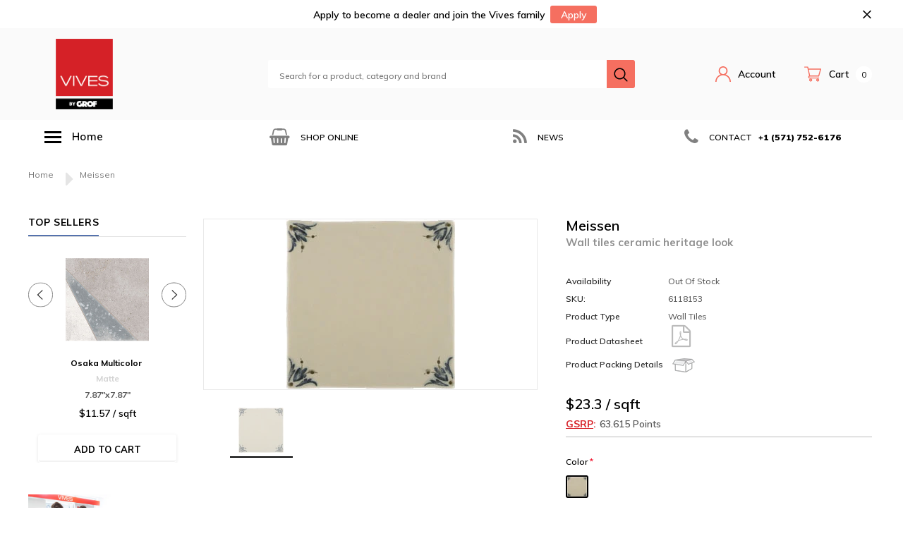

--- FILE ---
content_type: text/html; charset=utf-8
request_url: https://vivesbygrof.com/products/meissen
body_size: 43197
content:
<!doctype html>
<!--[if lt IE 7]> <html class="no-js lt-ie9 lt-ie8 lt-ie7" lang="en"> <![endif]-->
<!--[if IE 7]> <html class="no-js lt-ie9 lt-ie8" lang="en"> <![endif]-->
<!--[if IE 8]> <html class="no-js lt-ie9" lang="en"> <![endif]-->
<!--[if IE 9 ]> <html class="ie9 no-js"> <![endif]-->
<!-- [if (gt IE 9)|!(IE)]><! -->
<html class="no-js" lang="en">
  <!-- <![endif] -->
  <head>
    <!-- Global site tag (gtag.js) - Google Analytics -->
    <script async src="https://www.googletagmanager.com/gtag/js?id=UA-172657819-1"></script>
    <script>
      window.dataLayer = window.dataLayer || [];
      function gtag(){dataLayer.push(arguments);}
      gtag('js', new Date());

      gtag('config', 'UA-172657819-1');
    </script>
    
    <meta name="google-site-verification" content="18XyOtcjI-YdwmiG7nV601ByvxpSKdLzrpyOIgS2B2g">
    <meta name="google-site-verification" content="wCCONIaSd_7byA8nEx4WsQ_tzdDrxxlCA3-Np9FXd9I">
    <!-- Basic page needs ================================================== -->
    <meta charset="utf-8">
    <meta http-equiv="X-UA-Compatible" content="IE=edge,chrome=1">

    <!-- Google Tag Manager -->
    <script>
      (function(w,d,s,l,i){w[l]=w[l]||[];w[l].push({'gtm.start':
      new Date().getTime(),event:'gtm.js'});var f=d.getElementsByTagName(s)[0],
      j=d.createElement(s),dl=l!='dataLayer'?'&l='+l:'';j.async=true;j.src=
      'https://www.googletagmanager.com/gtm.js?id='+i+dl;f.parentNode.insertBefore(j,f);
      })(window,document,'script','dataLayer','GTM-56CJBDT');
    </script>
    <!-- End Google Tag Manager -->
    <!-- Title and description ================================================== -->

    <title>
      Meissen | Wall tiles | VIVES by GROF
      
      
      
        
      
    </title>

    
      <meta name="description" content="Find Wall tiles for your home remodel today. Meissen. FREE SHIPPING on Pre-selected Areas. Shop Online Now!">
    

    <link rel="canonical" href="https://vivesbygrof.com/products/meissen">
    <!-- Product meta ================================================== -->
    


  <meta property="og:type" content="product">
  <meta property="og:title" content="Meissen">
  
  <meta property="og:image" content="http://vivesbygrof.com/cdn/shop/products/3430_grande.jpg?v=1599259929">
  <meta property="og:image:secure_url" content="https://vivesbygrof.com/cdn/shop/products/3430_grande.jpg?v=1599259929">
  
  <meta property="og:price:amount" content="127.23">
  <meta property="og:price:currency" content="USD">


  <meta property="og:description" content="Find Wall tiles for your home remodel today. Meissen. FREE SHIPPING on Pre-selected Areas. Shop Online Now!">


  <meta property="og:url" content="https://vivesbygrof.com/products/meissen">
  <meta property="og:site_name" content="Vives by GROF">
    <!-- /snippets/twitter-card.liquid -->





  <meta name="twitter:card" content="product">
  <meta name="twitter:title" content="Meissen">
  <meta name="twitter:description" content="
					
						
							   
						
						
							   
						
						
							   
						
					
					
					
						×    
						
							
						
					
					">
  <meta name="twitter:image" content="https://vivesbygrof.com/cdn/shop/products/3430_medium.jpg?v=1599259929">
  <meta name="twitter:image:width" content="240">
  <meta name="twitter:image:height" content="240">
  <meta name="twitter:label1" content="Price">
  <meta name="twitter:data1" content="$127.23 USD">
  
  <meta name="twitter:label2" content="Brand">
  <meta name="twitter:data2" content="Vives">
  



    <!-- Helpers ================================================== -->
    <meta name="viewport" content="width=device-width, initial-scale=1, maximum-scale=1, user-scalable=0, minimal-ui">

    <!-- Favicon -->
    
      <link rel="shortcut icon" href="//vivesbygrof.com/cdn/shop/files/vives_by_grof_aprobado_1_32x32.png?v=1614319750" type="image/png">
    

    <!-- fonts -->
    
<script type="text/javascript">
  WebFontConfig = {
    google: { families: [ 
      
          'Muli:100,200,300,400,500,600,700,800,900'
	  
      
      
      	
      		,
      	      
        'Arimo:100,200,300,400,500,600,700,800,900'
	  
    ] }
  };
  (function() {
    var wf = document.createElement('script');
    wf.src = ('https:' == document.location.protocol ? 'https' : 'http') +
      '://ajax.googleapis.com/ajax/libs/webfont/1/webfont.js';
    wf.type = 'text/javascript';
    wf.async = 'true';
    var s = document.getElementsByTagName('script')[0];
    s.parentNode.insertBefore(wf, s);
  })(); 
</script>


    <!-- Styles -->
    <link href="//vivesbygrof.com/cdn/shop/t/9/assets/verdor.min.css?v=129843336220386548571639430010" rel="stylesheet" type="text/css" media="all" />
<link href="//vivesbygrof.com/cdn/shop/t/9/assets/style.scss.css?v=81087937429542043661639430038" rel="stylesheet" type="text/css" media="all" />
<link href="//vivesbygrof.com/cdn/shop/t/9/assets/styles-responsive.scss.css?v=170627555726124973281639430038" rel="stylesheet" type="text/css" media="all" />

<style>
  .price-badge {
      background-color: #d72027;
      color: white;
      font-size: 8px;
      padding: 2px 5px;
      border-radius: 3px;
      margin-left: 5px;
    }
</style>

    <!-- Scripts -->
    <script src="//vivesbygrof.com/cdn/shop/t/9/assets/jquery.min.js?v=127376951529682720931639429971" type="text/javascript"></script>
<script>
  window.ajax_cart = true;
  window.money_format = "${{amount}} USD";
  window.shop_currency = "USD";
  window.show_multiple_currencies = false;
  window.loading_url = "//vivesbygrof.com/cdn/shop/t/9/assets/loadding.svg?v=88682305317911376161639429975"; 
  window.use_color_swatch = true;
  window.use_variant_swatch = true;
  window.product_image_resize = true;
  window.enable_sidebar_multiple_choice = false;
  window.file_url = "//vivesbygrof.com/cdn/shop/files/?5220";
  window.asset_url = "";
  window.images_size = {
    is_crop: false,
    ratio_width : 1,
    ratio_height : 1.35,
  };
  window.inventory_text = {
    in_stock: "In stock",
    many_in_stock: "Many in stock",
    out_of_stock: "Out of stock",
    add_to_cart: "Add to Cart",
    sold_out: "Sold Out",
    unavailable: "Out Of Stock",
    add_wishlist : "Add to Wish List",
    remove_wishlist : "Added To Wish List",
    select_options : "Select options",
    no_more_product: "No more product"
  };
          
  window.multi_lang = false;
  window.display_quickview_availability = true;
  window.display_quickview_sku = true;
  window.infinity_scroll_feature = false;
  
</script>



    <!-- Header hook for plugins ================================ -->
    <script>window.performance && window.performance.mark && window.performance.mark('shopify.content_for_header.start');</script><meta name="google-site-verification" content="P-UQOxihp2icFEuD_WKv24ELPxpNk5Mx7vXwN_gqZQs">
<meta id="shopify-digital-wallet" name="shopify-digital-wallet" content="/26490273895/digital_wallets/dialog">
<meta name="shopify-checkout-api-token" content="b8b1326ef2cfe36b64578ff0793a0942">
<meta id="in-context-paypal-metadata" data-shop-id="26490273895" data-venmo-supported="false" data-environment="production" data-locale="en_US" data-paypal-v4="true" data-currency="USD">
<link rel="alternate" type="application/json+oembed" href="https://vivesbygrof.com/products/meissen.oembed">
<script async="async" src="/checkouts/internal/preloads.js?locale=en-US"></script>
<link rel="preconnect" href="https://shop.app" crossorigin="anonymous">
<script async="async" src="https://shop.app/checkouts/internal/preloads.js?locale=en-US&shop_id=26490273895" crossorigin="anonymous"></script>
<script id="apple-pay-shop-capabilities" type="application/json">{"shopId":26490273895,"countryCode":"US","currencyCode":"USD","merchantCapabilities":["supports3DS"],"merchantId":"gid:\/\/shopify\/Shop\/26490273895","merchantName":"Vives by GROF","requiredBillingContactFields":["postalAddress","email","phone"],"requiredShippingContactFields":["postalAddress","email","phone"],"shippingType":"shipping","supportedNetworks":["visa","masterCard","amex","discover","elo","jcb"],"total":{"type":"pending","label":"Vives by GROF","amount":"1.00"},"shopifyPaymentsEnabled":true,"supportsSubscriptions":true}</script>
<script id="shopify-features" type="application/json">{"accessToken":"b8b1326ef2cfe36b64578ff0793a0942","betas":["rich-media-storefront-analytics"],"domain":"vivesbygrof.com","predictiveSearch":true,"shopId":26490273895,"locale":"en"}</script>
<script>var Shopify = Shopify || {};
Shopify.shop = "vivesbygrof.myshopify.com";
Shopify.locale = "en";
Shopify.currency = {"active":"USD","rate":"1.0"};
Shopify.country = "US";
Shopify.theme = {"name":"Theme export  grofusa-com-bicycle-1-0-0-section...","id":120814174311,"schema_name":"Bicycle","schema_version":"1.0.0","theme_store_id":null,"role":"main"};
Shopify.theme.handle = "null";
Shopify.theme.style = {"id":null,"handle":null};
Shopify.cdnHost = "vivesbygrof.com/cdn";
Shopify.routes = Shopify.routes || {};
Shopify.routes.root = "/";</script>
<script type="module">!function(o){(o.Shopify=o.Shopify||{}).modules=!0}(window);</script>
<script>!function(o){function n(){var o=[];function n(){o.push(Array.prototype.slice.apply(arguments))}return n.q=o,n}var t=o.Shopify=o.Shopify||{};t.loadFeatures=n(),t.autoloadFeatures=n()}(window);</script>
<script>
  window.ShopifyPay = window.ShopifyPay || {};
  window.ShopifyPay.apiHost = "shop.app\/pay";
  window.ShopifyPay.redirectState = null;
</script>
<script id="shop-js-analytics" type="application/json">{"pageType":"product"}</script>
<script defer="defer" async type="module" src="//vivesbygrof.com/cdn/shopifycloud/shop-js/modules/v2/client.init-shop-cart-sync_COMZFrEa.en.esm.js"></script>
<script defer="defer" async type="module" src="//vivesbygrof.com/cdn/shopifycloud/shop-js/modules/v2/chunk.common_CdXrxk3f.esm.js"></script>
<script type="module">
  await import("//vivesbygrof.com/cdn/shopifycloud/shop-js/modules/v2/client.init-shop-cart-sync_COMZFrEa.en.esm.js");
await import("//vivesbygrof.com/cdn/shopifycloud/shop-js/modules/v2/chunk.common_CdXrxk3f.esm.js");

  window.Shopify.SignInWithShop?.initShopCartSync?.({"fedCMEnabled":true,"windoidEnabled":true});

</script>
<script defer="defer" async type="module" src="//vivesbygrof.com/cdn/shopifycloud/shop-js/modules/v2/client.payment-terms_D7XnU2ez.en.esm.js"></script>
<script defer="defer" async type="module" src="//vivesbygrof.com/cdn/shopifycloud/shop-js/modules/v2/chunk.common_CdXrxk3f.esm.js"></script>
<script defer="defer" async type="module" src="//vivesbygrof.com/cdn/shopifycloud/shop-js/modules/v2/chunk.modal_C89cmTvN.esm.js"></script>
<script type="module">
  await import("//vivesbygrof.com/cdn/shopifycloud/shop-js/modules/v2/client.payment-terms_D7XnU2ez.en.esm.js");
await import("//vivesbygrof.com/cdn/shopifycloud/shop-js/modules/v2/chunk.common_CdXrxk3f.esm.js");
await import("//vivesbygrof.com/cdn/shopifycloud/shop-js/modules/v2/chunk.modal_C89cmTvN.esm.js");

  
</script>
<script>
  window.Shopify = window.Shopify || {};
  if (!window.Shopify.featureAssets) window.Shopify.featureAssets = {};
  window.Shopify.featureAssets['shop-js'] = {"shop-cart-sync":["modules/v2/client.shop-cart-sync_CRSPkpKa.en.esm.js","modules/v2/chunk.common_CdXrxk3f.esm.js"],"shop-button":["modules/v2/client.shop-button_B6dBoDg5.en.esm.js","modules/v2/chunk.common_CdXrxk3f.esm.js"],"init-windoid":["modules/v2/client.init-windoid_hXardXh0.en.esm.js","modules/v2/chunk.common_CdXrxk3f.esm.js"],"shop-cash-offers":["modules/v2/client.shop-cash-offers_p6Pw3nax.en.esm.js","modules/v2/chunk.common_CdXrxk3f.esm.js","modules/v2/chunk.modal_C89cmTvN.esm.js"],"init-fed-cm":["modules/v2/client.init-fed-cm_DO1JVZ96.en.esm.js","modules/v2/chunk.common_CdXrxk3f.esm.js"],"init-shop-email-lookup-coordinator":["modules/v2/client.init-shop-email-lookup-coordinator_jpxQlUsx.en.esm.js","modules/v2/chunk.common_CdXrxk3f.esm.js"],"shop-toast-manager":["modules/v2/client.shop-toast-manager_C-K0q6-t.en.esm.js","modules/v2/chunk.common_CdXrxk3f.esm.js"],"shop-login-button":["modules/v2/client.shop-login-button_BHRMsoBb.en.esm.js","modules/v2/chunk.common_CdXrxk3f.esm.js","modules/v2/chunk.modal_C89cmTvN.esm.js"],"pay-button":["modules/v2/client.pay-button_CRuQ9trT.en.esm.js","modules/v2/chunk.common_CdXrxk3f.esm.js"],"init-shop-cart-sync":["modules/v2/client.init-shop-cart-sync_COMZFrEa.en.esm.js","modules/v2/chunk.common_CdXrxk3f.esm.js"],"init-customer-accounts-sign-up":["modules/v2/client.init-customer-accounts-sign-up_Q1yheB3t.en.esm.js","modules/v2/client.shop-login-button_BHRMsoBb.en.esm.js","modules/v2/chunk.common_CdXrxk3f.esm.js","modules/v2/chunk.modal_C89cmTvN.esm.js"],"avatar":["modules/v2/client.avatar_BTnouDA3.en.esm.js"],"init-customer-accounts":["modules/v2/client.init-customer-accounts_B5rMd0lj.en.esm.js","modules/v2/client.shop-login-button_BHRMsoBb.en.esm.js","modules/v2/chunk.common_CdXrxk3f.esm.js","modules/v2/chunk.modal_C89cmTvN.esm.js"],"init-shop-for-new-customer-accounts":["modules/v2/client.init-shop-for-new-customer-accounts_BNQiNx4m.en.esm.js","modules/v2/client.shop-login-button_BHRMsoBb.en.esm.js","modules/v2/chunk.common_CdXrxk3f.esm.js","modules/v2/chunk.modal_C89cmTvN.esm.js"],"checkout-modal":["modules/v2/client.checkout-modal_DtXVhFgQ.en.esm.js","modules/v2/chunk.common_CdXrxk3f.esm.js","modules/v2/chunk.modal_C89cmTvN.esm.js"],"shop-follow-button":["modules/v2/client.shop-follow-button_CV5C02lv.en.esm.js","modules/v2/chunk.common_CdXrxk3f.esm.js","modules/v2/chunk.modal_C89cmTvN.esm.js"],"shop-login":["modules/v2/client.shop-login_Bz_Zm_XZ.en.esm.js","modules/v2/chunk.common_CdXrxk3f.esm.js","modules/v2/chunk.modal_C89cmTvN.esm.js"],"lead-capture":["modules/v2/client.lead-capture_CmGCXBh3.en.esm.js","modules/v2/chunk.common_CdXrxk3f.esm.js","modules/v2/chunk.modal_C89cmTvN.esm.js"],"payment-terms":["modules/v2/client.payment-terms_D7XnU2ez.en.esm.js","modules/v2/chunk.common_CdXrxk3f.esm.js","modules/v2/chunk.modal_C89cmTvN.esm.js"]};
</script>
<script>(function() {
  var isLoaded = false;
  function asyncLoad() {
    if (isLoaded) return;
    isLoaded = true;
    var urls = ["https:\/\/shy.elfsight.com\/p\/platform.js?shop=vivesbygrof.myshopify.com","https:\/\/embed.tawk.to\/widget-script\/5efa24cc9e5f6944229186ad\/default.js?shop=vivesbygrof.myshopify.com","https:\/\/instafeed.nfcube.com\/cdn\/2c4cdaeab6312fa1e17f9ab86ef59ca6.js?shop=vivesbygrof.myshopify.com","https:\/\/na.shgcdn3.com\/pixel-collector.js?shop=vivesbygrof.myshopify.com"];
    for (var i = 0; i < urls.length; i++) {
      var s = document.createElement('script');
      s.type = 'text/javascript';
      s.async = true;
      s.src = urls[i];
      var x = document.getElementsByTagName('script')[0];
      x.parentNode.insertBefore(s, x);
    }
  };
  if(window.attachEvent) {
    window.attachEvent('onload', asyncLoad);
  } else {
    window.addEventListener('load', asyncLoad, false);
  }
})();</script>
<script id="__st">var __st={"a":26490273895,"offset":-18000,"reqid":"6833a018-d45b-42c6-97d6-93c5e7a5a13d-1762964804","pageurl":"vivesbygrof.com\/products\/meissen","u":"da80df9466ce","p":"product","rtyp":"product","rid":4688752443495};</script>
<script>window.ShopifyPaypalV4VisibilityTracking = true;</script>
<script id="captcha-bootstrap">!function(){'use strict';const t='contact',e='account',n='new_comment',o=[[t,t],['blogs',n],['comments',n],[t,'customer']],c=[[e,'customer_login'],[e,'guest_login'],[e,'recover_customer_password'],[e,'create_customer']],r=t=>t.map((([t,e])=>`form[action*='/${t}']:not([data-nocaptcha='true']) input[name='form_type'][value='${e}']`)).join(','),a=t=>()=>t?[...document.querySelectorAll(t)].map((t=>t.form)):[];function s(){const t=[...o],e=r(t);return a(e)}const i='password',u='form_key',d=['recaptcha-v3-token','g-recaptcha-response','h-captcha-response',i],f=()=>{try{return window.sessionStorage}catch{return}},m='__shopify_v',_=t=>t.elements[u];function p(t,e,n=!1){try{const o=window.sessionStorage,c=JSON.parse(o.getItem(e)),{data:r}=function(t){const{data:e,action:n}=t;return t[m]||n?{data:e,action:n}:{data:t,action:n}}(c);for(const[e,n]of Object.entries(r))t.elements[e]&&(t.elements[e].value=n);n&&o.removeItem(e)}catch(o){console.error('form repopulation failed',{error:o})}}const l='form_type',E='cptcha';function T(t){t.dataset[E]=!0}const w=window,h=w.document,L='Shopify',v='ce_forms',y='captcha';let A=!1;((t,e)=>{const n=(g='f06e6c50-85a8-45c8-87d0-21a2b65856fe',I='https://cdn.shopify.com/shopifycloud/storefront-forms-hcaptcha/ce_storefront_forms_captcha_hcaptcha.v1.5.2.iife.js',D={infoText:'Protected by hCaptcha',privacyText:'Privacy',termsText:'Terms'},(t,e,n)=>{const o=w[L][v],c=o.bindForm;if(c)return c(t,g,e,D).then(n);var r;o.q.push([[t,g,e,D],n]),r=I,A||(h.body.append(Object.assign(h.createElement('script'),{id:'captcha-provider',async:!0,src:r})),A=!0)});var g,I,D;w[L]=w[L]||{},w[L][v]=w[L][v]||{},w[L][v].q=[],w[L][y]=w[L][y]||{},w[L][y].protect=function(t,e){n(t,void 0,e),T(t)},Object.freeze(w[L][y]),function(t,e,n,w,h,L){const[v,y,A,g]=function(t,e,n){const i=e?o:[],u=t?c:[],d=[...i,...u],f=r(d),m=r(i),_=r(d.filter((([t,e])=>n.includes(e))));return[a(f),a(m),a(_),s()]}(w,h,L),I=t=>{const e=t.target;return e instanceof HTMLFormElement?e:e&&e.form},D=t=>v().includes(t);t.addEventListener('submit',(t=>{const e=I(t);if(!e)return;const n=D(e)&&!e.dataset.hcaptchaBound&&!e.dataset.recaptchaBound,o=_(e),c=g().includes(e)&&(!o||!o.value);(n||c)&&t.preventDefault(),c&&!n&&(function(t){try{if(!f())return;!function(t){const e=f();if(!e)return;const n=_(t);if(!n)return;const o=n.value;o&&e.removeItem(o)}(t);const e=Array.from(Array(32),(()=>Math.random().toString(36)[2])).join('');!function(t,e){_(t)||t.append(Object.assign(document.createElement('input'),{type:'hidden',name:u})),t.elements[u].value=e}(t,e),function(t,e){const n=f();if(!n)return;const o=[...t.querySelectorAll(`input[type='${i}']`)].map((({name:t})=>t)),c=[...d,...o],r={};for(const[a,s]of new FormData(t).entries())c.includes(a)||(r[a]=s);n.setItem(e,JSON.stringify({[m]:1,action:t.action,data:r}))}(t,e)}catch(e){console.error('failed to persist form',e)}}(e),e.submit())}));const S=(t,e)=>{t&&!t.dataset[E]&&(n(t,e.some((e=>e===t))),T(t))};for(const o of['focusin','change'])t.addEventListener(o,(t=>{const e=I(t);D(e)&&S(e,y())}));const B=e.get('form_key'),M=e.get(l),P=B&&M;t.addEventListener('DOMContentLoaded',(()=>{const t=y();if(P)for(const e of t)e.elements[l].value===M&&p(e,B);[...new Set([...A(),...v().filter((t=>'true'===t.dataset.shopifyCaptcha))])].forEach((e=>S(e,t)))}))}(h,new URLSearchParams(w.location.search),n,t,e,['guest_login'])})(!0,!0)}();</script>
<script integrity="sha256-52AcMU7V7pcBOXWImdc/TAGTFKeNjmkeM1Pvks/DTgc=" data-source-attribution="shopify.loadfeatures" defer="defer" src="//vivesbygrof.com/cdn/shopifycloud/storefront/assets/storefront/load_feature-81c60534.js" crossorigin="anonymous"></script>
<script crossorigin="anonymous" defer="defer" src="//vivesbygrof.com/cdn/shopifycloud/storefront/assets/shopify_pay/storefront-65b4c6d7.js?v=20250812"></script>
<script data-source-attribution="shopify.dynamic_checkout.dynamic.init">var Shopify=Shopify||{};Shopify.PaymentButton=Shopify.PaymentButton||{isStorefrontPortableWallets:!0,init:function(){window.Shopify.PaymentButton.init=function(){};var t=document.createElement("script");t.src="https://vivesbygrof.com/cdn/shopifycloud/portable-wallets/latest/portable-wallets.en.js",t.type="module",document.head.appendChild(t)}};
</script>
<script data-source-attribution="shopify.dynamic_checkout.buyer_consent">
  function portableWalletsHideBuyerConsent(e){var t=document.getElementById("shopify-buyer-consent"),n=document.getElementById("shopify-subscription-policy-button");t&&n&&(t.classList.add("hidden"),t.setAttribute("aria-hidden","true"),n.removeEventListener("click",e))}function portableWalletsShowBuyerConsent(e){var t=document.getElementById("shopify-buyer-consent"),n=document.getElementById("shopify-subscription-policy-button");t&&n&&(t.classList.remove("hidden"),t.removeAttribute("aria-hidden"),n.addEventListener("click",e))}window.Shopify?.PaymentButton&&(window.Shopify.PaymentButton.hideBuyerConsent=portableWalletsHideBuyerConsent,window.Shopify.PaymentButton.showBuyerConsent=portableWalletsShowBuyerConsent);
</script>
<script>
  function portableWalletsCleanup(e){e&&e.src&&console.error("Failed to load portable wallets script "+e.src);var t=document.querySelectorAll("shopify-accelerated-checkout .shopify-payment-button__skeleton, shopify-accelerated-checkout-cart .wallet-cart-button__skeleton"),e=document.getElementById("shopify-buyer-consent");for(let e=0;e<t.length;e++)t[e].remove();e&&e.remove()}function portableWalletsNotLoadedAsModule(e){e instanceof ErrorEvent&&"string"==typeof e.message&&e.message.includes("import.meta")&&"string"==typeof e.filename&&e.filename.includes("portable-wallets")&&(window.removeEventListener("error",portableWalletsNotLoadedAsModule),window.Shopify.PaymentButton.failedToLoad=e,"loading"===document.readyState?document.addEventListener("DOMContentLoaded",window.Shopify.PaymentButton.init):window.Shopify.PaymentButton.init())}window.addEventListener("error",portableWalletsNotLoadedAsModule);
</script>

<script type="module" src="https://vivesbygrof.com/cdn/shopifycloud/portable-wallets/latest/portable-wallets.en.js" onError="portableWalletsCleanup(this)" crossorigin="anonymous"></script>
<script nomodule>
  document.addEventListener("DOMContentLoaded", portableWalletsCleanup);
</script>

<link id="shopify-accelerated-checkout-styles" rel="stylesheet" media="screen" href="https://vivesbygrof.com/cdn/shopifycloud/portable-wallets/latest/accelerated-checkout-backwards-compat.css" crossorigin="anonymous">
<style id="shopify-accelerated-checkout-cart">
        #shopify-buyer-consent {
  margin-top: 1em;
  display: inline-block;
  width: 100%;
}

#shopify-buyer-consent.hidden {
  display: none;
}

#shopify-subscription-policy-button {
  background: none;
  border: none;
  padding: 0;
  text-decoration: underline;
  font-size: inherit;
  cursor: pointer;
}

#shopify-subscription-policy-button::before {
  box-shadow: none;
}

      </style>

<script>window.performance && window.performance.mark && window.performance.mark('shopify.content_for_header.end');</script>

    <script defer src="https://code.iconify.design/1/1.0.6/iconify.min.js"></script>
    <link href="https://fonts.googleapis.com/icon?family=Material+Icons" rel="stylesheet"><!--[if lt IE 9]> <script src="//html5shiv.googlecode.com/svn/trunk/html5.js" type="text/javascript"></script> <![endif]-->

    

    

    <!-- Affirm -->
    <script>
      _affirm_config = {
         public_api_key:  "6NPF7K4Z66LGPTN2",
         script:          "https://cdn1.affirm.com/js/v2/affirm.js"
      };
      (function(l,g,m,e,a,f,b){var d,c=l[m]||{},h=document.createElement(f),n=document.getElementsByTagName(f)[0],k=function(a,b,c){return function(){a[b]._.push([c,arguments])}};c[e]=k(c,e,"set");d=c[e];c[a]={};c[a]._=[];d._=[];c[a][b]=k(c,a,b);a=0;for(b="set add save post open empty reset on off trigger ready setProduct".split(" ");a<b.length;a++)d[b[a]]=k(c,e,b[a]);a=0;for(b=["get","token","url","items"];a<b.length;a++)d[b[a]]=function(){};h.async=!0;h.src=g[f];n.parentNode.insertBefore(h,n);delete g[f];d(g);l[m]=c})(window,_affirm_config,"affirm","checkout","ui","script","ready");
      // Use your live public API Key and https://cdn1.affirm.com/js/v2/affirm.js script to point to Affirm production environment.
    </script>
    <!-- End Affirm -->

    

<script type="text/javascript">
  
    window.SHG_CUSTOMER = null;
  
</script>










  <link href="https://monorail-edge.shopifysvc.com" rel="dns-prefetch">
<script>(function(){if ("sendBeacon" in navigator && "performance" in window) {try {var session_token_from_headers = performance.getEntriesByType('navigation')[0].serverTiming.find(x => x.name == '_s').description;} catch {var session_token_from_headers = undefined;}var session_cookie_matches = document.cookie.match(/_shopify_s=([^;]*)/);var session_token_from_cookie = session_cookie_matches && session_cookie_matches.length === 2 ? session_cookie_matches[1] : "";var session_token = session_token_from_headers || session_token_from_cookie || "";function handle_abandonment_event(e) {var entries = performance.getEntries().filter(function(entry) {return /monorail-edge.shopifysvc.com/.test(entry.name);});if (!window.abandonment_tracked && entries.length === 0) {window.abandonment_tracked = true;var currentMs = Date.now();var navigation_start = performance.timing.navigationStart;var payload = {shop_id: 26490273895,url: window.location.href,navigation_start,duration: currentMs - navigation_start,session_token,page_type: "product"};window.navigator.sendBeacon("https://monorail-edge.shopifysvc.com/v1/produce", JSON.stringify({schema_id: "online_store_buyer_site_abandonment/1.1",payload: payload,metadata: {event_created_at_ms: currentMs,event_sent_at_ms: currentMs}}));}}window.addEventListener('pagehide', handle_abandonment_event);}}());</script>
<script id="web-pixels-manager-setup">(function e(e,d,r,n,o){if(void 0===o&&(o={}),!Boolean(null===(a=null===(i=window.Shopify)||void 0===i?void 0:i.analytics)||void 0===a?void 0:a.replayQueue)){var i,a;window.Shopify=window.Shopify||{};var t=window.Shopify;t.analytics=t.analytics||{};var s=t.analytics;s.replayQueue=[],s.publish=function(e,d,r){return s.replayQueue.push([e,d,r]),!0};try{self.performance.mark("wpm:start")}catch(e){}var l=function(){var e={modern:/Edge?\/(1{2}[4-9]|1[2-9]\d|[2-9]\d{2}|\d{4,})\.\d+(\.\d+|)|Firefox\/(1{2}[4-9]|1[2-9]\d|[2-9]\d{2}|\d{4,})\.\d+(\.\d+|)|Chrom(ium|e)\/(9{2}|\d{3,})\.\d+(\.\d+|)|(Maci|X1{2}).+ Version\/(15\.\d+|(1[6-9]|[2-9]\d|\d{3,})\.\d+)([,.]\d+|)( \(\w+\)|)( Mobile\/\w+|) Safari\/|Chrome.+OPR\/(9{2}|\d{3,})\.\d+\.\d+|(CPU[ +]OS|iPhone[ +]OS|CPU[ +]iPhone|CPU IPhone OS|CPU iPad OS)[ +]+(15[._]\d+|(1[6-9]|[2-9]\d|\d{3,})[._]\d+)([._]\d+|)|Android:?[ /-](13[3-9]|1[4-9]\d|[2-9]\d{2}|\d{4,})(\.\d+|)(\.\d+|)|Android.+Firefox\/(13[5-9]|1[4-9]\d|[2-9]\d{2}|\d{4,})\.\d+(\.\d+|)|Android.+Chrom(ium|e)\/(13[3-9]|1[4-9]\d|[2-9]\d{2}|\d{4,})\.\d+(\.\d+|)|SamsungBrowser\/([2-9]\d|\d{3,})\.\d+/,legacy:/Edge?\/(1[6-9]|[2-9]\d|\d{3,})\.\d+(\.\d+|)|Firefox\/(5[4-9]|[6-9]\d|\d{3,})\.\d+(\.\d+|)|Chrom(ium|e)\/(5[1-9]|[6-9]\d|\d{3,})\.\d+(\.\d+|)([\d.]+$|.*Safari\/(?![\d.]+ Edge\/[\d.]+$))|(Maci|X1{2}).+ Version\/(10\.\d+|(1[1-9]|[2-9]\d|\d{3,})\.\d+)([,.]\d+|)( \(\w+\)|)( Mobile\/\w+|) Safari\/|Chrome.+OPR\/(3[89]|[4-9]\d|\d{3,})\.\d+\.\d+|(CPU[ +]OS|iPhone[ +]OS|CPU[ +]iPhone|CPU IPhone OS|CPU iPad OS)[ +]+(10[._]\d+|(1[1-9]|[2-9]\d|\d{3,})[._]\d+)([._]\d+|)|Android:?[ /-](13[3-9]|1[4-9]\d|[2-9]\d{2}|\d{4,})(\.\d+|)(\.\d+|)|Mobile Safari.+OPR\/([89]\d|\d{3,})\.\d+\.\d+|Android.+Firefox\/(13[5-9]|1[4-9]\d|[2-9]\d{2}|\d{4,})\.\d+(\.\d+|)|Android.+Chrom(ium|e)\/(13[3-9]|1[4-9]\d|[2-9]\d{2}|\d{4,})\.\d+(\.\d+|)|Android.+(UC? ?Browser|UCWEB|U3)[ /]?(15\.([5-9]|\d{2,})|(1[6-9]|[2-9]\d|\d{3,})\.\d+)\.\d+|SamsungBrowser\/(5\.\d+|([6-9]|\d{2,})\.\d+)|Android.+MQ{2}Browser\/(14(\.(9|\d{2,})|)|(1[5-9]|[2-9]\d|\d{3,})(\.\d+|))(\.\d+|)|K[Aa][Ii]OS\/(3\.\d+|([4-9]|\d{2,})\.\d+)(\.\d+|)/},d=e.modern,r=e.legacy,n=navigator.userAgent;return n.match(d)?"modern":n.match(r)?"legacy":"unknown"}(),u="modern"===l?"modern":"legacy",c=(null!=n?n:{modern:"",legacy:""})[u],f=function(e){return[e.baseUrl,"/wpm","/b",e.hashVersion,"modern"===e.buildTarget?"m":"l",".js"].join("")}({baseUrl:d,hashVersion:r,buildTarget:u}),m=function(e){var d=e.version,r=e.bundleTarget,n=e.surface,o=e.pageUrl,i=e.monorailEndpoint;return{emit:function(e){var a=e.status,t=e.errorMsg,s=(new Date).getTime(),l=JSON.stringify({metadata:{event_sent_at_ms:s},events:[{schema_id:"web_pixels_manager_load/3.1",payload:{version:d,bundle_target:r,page_url:o,status:a,surface:n,error_msg:t},metadata:{event_created_at_ms:s}}]});if(!i)return console&&console.warn&&console.warn("[Web Pixels Manager] No Monorail endpoint provided, skipping logging."),!1;try{return self.navigator.sendBeacon.bind(self.navigator)(i,l)}catch(e){}var u=new XMLHttpRequest;try{return u.open("POST",i,!0),u.setRequestHeader("Content-Type","text/plain"),u.send(l),!0}catch(e){return console&&console.warn&&console.warn("[Web Pixels Manager] Got an unhandled error while logging to Monorail."),!1}}}}({version:r,bundleTarget:l,surface:e.surface,pageUrl:self.location.href,monorailEndpoint:e.monorailEndpoint});try{o.browserTarget=l,function(e){var d=e.src,r=e.async,n=void 0===r||r,o=e.onload,i=e.onerror,a=e.sri,t=e.scriptDataAttributes,s=void 0===t?{}:t,l=document.createElement("script"),u=document.querySelector("head"),c=document.querySelector("body");if(l.async=n,l.src=d,a&&(l.integrity=a,l.crossOrigin="anonymous"),s)for(var f in s)if(Object.prototype.hasOwnProperty.call(s,f))try{l.dataset[f]=s[f]}catch(e){}if(o&&l.addEventListener("load",o),i&&l.addEventListener("error",i),u)u.appendChild(l);else{if(!c)throw new Error("Did not find a head or body element to append the script");c.appendChild(l)}}({src:f,async:!0,onload:function(){if(!function(){var e,d;return Boolean(null===(d=null===(e=window.Shopify)||void 0===e?void 0:e.analytics)||void 0===d?void 0:d.initialized)}()){var d=window.webPixelsManager.init(e)||void 0;if(d){var r=window.Shopify.analytics;r.replayQueue.forEach((function(e){var r=e[0],n=e[1],o=e[2];d.publishCustomEvent(r,n,o)})),r.replayQueue=[],r.publish=d.publishCustomEvent,r.visitor=d.visitor,r.initialized=!0}}},onerror:function(){return m.emit({status:"failed",errorMsg:"".concat(f," has failed to load")})},sri:function(e){var d=/^sha384-[A-Za-z0-9+/=]+$/;return"string"==typeof e&&d.test(e)}(c)?c:"",scriptDataAttributes:o}),m.emit({status:"loading"})}catch(e){m.emit({status:"failed",errorMsg:(null==e?void 0:e.message)||"Unknown error"})}}})({shopId: 26490273895,storefrontBaseUrl: "https://vivesbygrof.com",extensionsBaseUrl: "https://extensions.shopifycdn.com/cdn/shopifycloud/web-pixels-manager",monorailEndpoint: "https://monorail-edge.shopifysvc.com/unstable/produce_batch",surface: "storefront-renderer",enabledBetaFlags: ["2dca8a86"],webPixelsConfigList: [{"id":"1398571325","configuration":"{\"site_id\":\"7fd13085-e98a-433c-97b1-232d08b2589a\",\"analytics_endpoint\":\"https:\\\/\\\/na.shgcdn3.com\"}","eventPayloadVersion":"v1","runtimeContext":"STRICT","scriptVersion":"695709fc3f146fa50a25299517a954f2","type":"APP","apiClientId":1158168,"privacyPurposes":["ANALYTICS","MARKETING","SALE_OF_DATA"],"dataSharingAdjustments":{"protectedCustomerApprovalScopes":["read_customer_personal_data"]}},{"id":"267944253","configuration":"{\"pixel_id\":\"461789821540863\",\"pixel_type\":\"facebook_pixel\",\"metaapp_system_user_token\":\"-\"}","eventPayloadVersion":"v1","runtimeContext":"OPEN","scriptVersion":"ca16bc87fe92b6042fbaa3acc2fbdaa6","type":"APP","apiClientId":2329312,"privacyPurposes":["ANALYTICS","MARKETING","SALE_OF_DATA"],"dataSharingAdjustments":{"protectedCustomerApprovalScopes":["read_customer_address","read_customer_email","read_customer_name","read_customer_personal_data","read_customer_phone"]}},{"id":"164757821","configuration":"{\"tagID\":\"2614239647242\"}","eventPayloadVersion":"v1","runtimeContext":"STRICT","scriptVersion":"18031546ee651571ed29edbe71a3550b","type":"APP","apiClientId":3009811,"privacyPurposes":["ANALYTICS","MARKETING","SALE_OF_DATA"],"dataSharingAdjustments":{"protectedCustomerApprovalScopes":["read_customer_address","read_customer_email","read_customer_name","read_customer_personal_data","read_customer_phone"]}},{"id":"shopify-app-pixel","configuration":"{}","eventPayloadVersion":"v1","runtimeContext":"STRICT","scriptVersion":"0450","apiClientId":"shopify-pixel","type":"APP","privacyPurposes":["ANALYTICS","MARKETING"]},{"id":"shopify-custom-pixel","eventPayloadVersion":"v1","runtimeContext":"LAX","scriptVersion":"0450","apiClientId":"shopify-pixel","type":"CUSTOM","privacyPurposes":["ANALYTICS","MARKETING"]}],isMerchantRequest: false,initData: {"shop":{"name":"Vives by GROF","paymentSettings":{"currencyCode":"USD"},"myshopifyDomain":"vivesbygrof.myshopify.com","countryCode":"US","storefrontUrl":"https:\/\/vivesbygrof.com"},"customer":null,"cart":null,"checkout":null,"productVariants":[{"price":{"amount":127.23,"currencyCode":"USD"},"product":{"title":"Meissen","vendor":"Vives","id":"4688752443495","untranslatedTitle":"Meissen","url":"\/products\/meissen","type":"wall tiles"},"id":"32806830866535","image":{"src":"\/\/vivesbygrof.com\/cdn\/shop\/products\/3430.jpg?v=1599259929"},"sku":"6118153","title":"Meissen \/ 5.12\"x5.12\" \/ Polished","untranslatedTitle":"Meissen \/ 5.12\"x5.12\" \/ Polished"}],"purchasingCompany":null},},"https://vivesbygrof.com/cdn","ae1676cfwd2530674p4253c800m34e853cb",{"modern":"","legacy":""},{"shopId":"26490273895","storefrontBaseUrl":"https:\/\/vivesbygrof.com","extensionBaseUrl":"https:\/\/extensions.shopifycdn.com\/cdn\/shopifycloud\/web-pixels-manager","surface":"storefront-renderer","enabledBetaFlags":"[\"2dca8a86\"]","isMerchantRequest":"false","hashVersion":"ae1676cfwd2530674p4253c800m34e853cb","publish":"custom","events":"[[\"page_viewed\",{}],[\"product_viewed\",{\"productVariant\":{\"price\":{\"amount\":127.23,\"currencyCode\":\"USD\"},\"product\":{\"title\":\"Meissen\",\"vendor\":\"Vives\",\"id\":\"4688752443495\",\"untranslatedTitle\":\"Meissen\",\"url\":\"\/products\/meissen\",\"type\":\"wall tiles\"},\"id\":\"32806830866535\",\"image\":{\"src\":\"\/\/vivesbygrof.com\/cdn\/shop\/products\/3430.jpg?v=1599259929\"},\"sku\":\"6118153\",\"title\":\"Meissen \/ 5.12\\\"x5.12\\\" \/ Polished\",\"untranslatedTitle\":\"Meissen \/ 5.12\\\"x5.12\\\" \/ Polished\"}}]]"});</script><script>
  window.ShopifyAnalytics = window.ShopifyAnalytics || {};
  window.ShopifyAnalytics.meta = window.ShopifyAnalytics.meta || {};
  window.ShopifyAnalytics.meta.currency = 'USD';
  var meta = {"product":{"id":4688752443495,"gid":"gid:\/\/shopify\/Product\/4688752443495","vendor":"Vives","type":"wall tiles","variants":[{"id":32806830866535,"price":12723,"name":"Meissen - Meissen \/ 5.12\"x5.12\" \/ Polished","public_title":"Meissen \/ 5.12\"x5.12\" \/ Polished","sku":"6118153"}],"remote":false},"page":{"pageType":"product","resourceType":"product","resourceId":4688752443495}};
  for (var attr in meta) {
    window.ShopifyAnalytics.meta[attr] = meta[attr];
  }
</script>
<script class="analytics">
  (function () {
    var customDocumentWrite = function(content) {
      var jquery = null;

      if (window.jQuery) {
        jquery = window.jQuery;
      } else if (window.Checkout && window.Checkout.$) {
        jquery = window.Checkout.$;
      }

      if (jquery) {
        jquery('body').append(content);
      }
    };

    var hasLoggedConversion = function(token) {
      if (token) {
        return document.cookie.indexOf('loggedConversion=' + token) !== -1;
      }
      return false;
    }

    var setCookieIfConversion = function(token) {
      if (token) {
        var twoMonthsFromNow = new Date(Date.now());
        twoMonthsFromNow.setMonth(twoMonthsFromNow.getMonth() + 2);

        document.cookie = 'loggedConversion=' + token + '; expires=' + twoMonthsFromNow;
      }
    }

    var trekkie = window.ShopifyAnalytics.lib = window.trekkie = window.trekkie || [];
    if (trekkie.integrations) {
      return;
    }
    trekkie.methods = [
      'identify',
      'page',
      'ready',
      'track',
      'trackForm',
      'trackLink'
    ];
    trekkie.factory = function(method) {
      return function() {
        var args = Array.prototype.slice.call(arguments);
        args.unshift(method);
        trekkie.push(args);
        return trekkie;
      };
    };
    for (var i = 0; i < trekkie.methods.length; i++) {
      var key = trekkie.methods[i];
      trekkie[key] = trekkie.factory(key);
    }
    trekkie.load = function(config) {
      trekkie.config = config || {};
      trekkie.config.initialDocumentCookie = document.cookie;
      var first = document.getElementsByTagName('script')[0];
      var script = document.createElement('script');
      script.type = 'text/javascript';
      script.onerror = function(e) {
        var scriptFallback = document.createElement('script');
        scriptFallback.type = 'text/javascript';
        scriptFallback.onerror = function(error) {
                var Monorail = {
      produce: function produce(monorailDomain, schemaId, payload) {
        var currentMs = new Date().getTime();
        var event = {
          schema_id: schemaId,
          payload: payload,
          metadata: {
            event_created_at_ms: currentMs,
            event_sent_at_ms: currentMs
          }
        };
        return Monorail.sendRequest("https://" + monorailDomain + "/v1/produce", JSON.stringify(event));
      },
      sendRequest: function sendRequest(endpointUrl, payload) {
        // Try the sendBeacon API
        if (window && window.navigator && typeof window.navigator.sendBeacon === 'function' && typeof window.Blob === 'function' && !Monorail.isIos12()) {
          var blobData = new window.Blob([payload], {
            type: 'text/plain'
          });

          if (window.navigator.sendBeacon(endpointUrl, blobData)) {
            return true;
          } // sendBeacon was not successful

        } // XHR beacon

        var xhr = new XMLHttpRequest();

        try {
          xhr.open('POST', endpointUrl);
          xhr.setRequestHeader('Content-Type', 'text/plain');
          xhr.send(payload);
        } catch (e) {
          console.log(e);
        }

        return false;
      },
      isIos12: function isIos12() {
        return window.navigator.userAgent.lastIndexOf('iPhone; CPU iPhone OS 12_') !== -1 || window.navigator.userAgent.lastIndexOf('iPad; CPU OS 12_') !== -1;
      }
    };
    Monorail.produce('monorail-edge.shopifysvc.com',
      'trekkie_storefront_load_errors/1.1',
      {shop_id: 26490273895,
      theme_id: 120814174311,
      app_name: "storefront",
      context_url: window.location.href,
      source_url: "//vivesbygrof.com/cdn/s/trekkie.storefront.308893168db1679b4a9f8a086857af995740364f.min.js"});

        };
        scriptFallback.async = true;
        scriptFallback.src = '//vivesbygrof.com/cdn/s/trekkie.storefront.308893168db1679b4a9f8a086857af995740364f.min.js';
        first.parentNode.insertBefore(scriptFallback, first);
      };
      script.async = true;
      script.src = '//vivesbygrof.com/cdn/s/trekkie.storefront.308893168db1679b4a9f8a086857af995740364f.min.js';
      first.parentNode.insertBefore(script, first);
    };
    trekkie.load(
      {"Trekkie":{"appName":"storefront","development":false,"defaultAttributes":{"shopId":26490273895,"isMerchantRequest":null,"themeId":120814174311,"themeCityHash":"5012397554817433079","contentLanguage":"en","currency":"USD","eventMetadataId":"9e995bd6-ad04-4fd5-b523-fd11f1ce1682"},"isServerSideCookieWritingEnabled":true,"monorailRegion":"shop_domain","enabledBetaFlags":["f0df213a"]},"Session Attribution":{},"S2S":{"facebookCapiEnabled":true,"source":"trekkie-storefront-renderer","apiClientId":580111}}
    );

    var loaded = false;
    trekkie.ready(function() {
      if (loaded) return;
      loaded = true;

      window.ShopifyAnalytics.lib = window.trekkie;

      var originalDocumentWrite = document.write;
      document.write = customDocumentWrite;
      try { window.ShopifyAnalytics.merchantGoogleAnalytics.call(this); } catch(error) {};
      document.write = originalDocumentWrite;

      window.ShopifyAnalytics.lib.page(null,{"pageType":"product","resourceType":"product","resourceId":4688752443495,"shopifyEmitted":true});

      var match = window.location.pathname.match(/checkouts\/(.+)\/(thank_you|post_purchase)/)
      var token = match? match[1]: undefined;
      if (!hasLoggedConversion(token)) {
        setCookieIfConversion(token);
        window.ShopifyAnalytics.lib.track("Viewed Product",{"currency":"USD","variantId":32806830866535,"productId":4688752443495,"productGid":"gid:\/\/shopify\/Product\/4688752443495","name":"Meissen - Meissen \/ 5.12\"x5.12\" \/ Polished","price":"127.23","sku":"6118153","brand":"Vives","variant":"Meissen \/ 5.12\"x5.12\" \/ Polished","category":"wall tiles","nonInteraction":true,"remote":false},undefined,undefined,{"shopifyEmitted":true});
      window.ShopifyAnalytics.lib.track("monorail:\/\/trekkie_storefront_viewed_product\/1.1",{"currency":"USD","variantId":32806830866535,"productId":4688752443495,"productGid":"gid:\/\/shopify\/Product\/4688752443495","name":"Meissen - Meissen \/ 5.12\"x5.12\" \/ Polished","price":"127.23","sku":"6118153","brand":"Vives","variant":"Meissen \/ 5.12\"x5.12\" \/ Polished","category":"wall tiles","nonInteraction":true,"remote":false,"referer":"https:\/\/vivesbygrof.com\/products\/meissen"});
      }
    });


        var eventsListenerScript = document.createElement('script');
        eventsListenerScript.async = true;
        eventsListenerScript.src = "//vivesbygrof.com/cdn/shopifycloud/storefront/assets/shop_events_listener-3da45d37.js";
        document.getElementsByTagName('head')[0].appendChild(eventsListenerScript);

})();</script>
  <script>
  if (!window.ga || (window.ga && typeof window.ga !== 'function')) {
    window.ga = function ga() {
      (window.ga.q = window.ga.q || []).push(arguments);
      if (window.Shopify && window.Shopify.analytics && typeof window.Shopify.analytics.publish === 'function') {
        window.Shopify.analytics.publish("ga_stub_called", {}, {sendTo: "google_osp_migration"});
      }
      console.error("Shopify's Google Analytics stub called with:", Array.from(arguments), "\nSee https://help.shopify.com/manual/promoting-marketing/pixels/pixel-migration#google for more information.");
    };
    if (window.Shopify && window.Shopify.analytics && typeof window.Shopify.analytics.publish === 'function') {
      window.Shopify.analytics.publish("ga_stub_initialized", {}, {sendTo: "google_osp_migration"});
    }
  }
</script>
<script
  defer
  src="https://vivesbygrof.com/cdn/shopifycloud/perf-kit/shopify-perf-kit-2.1.2.min.js"
  data-application="storefront-renderer"
  data-shop-id="26490273895"
  data-render-region="gcp-us-central1"
  data-page-type="product"
  data-theme-instance-id="120814174311"
  data-theme-name="Bicycle"
  data-theme-version="1.0.0"
  data-monorail-region="shop_domain"
  data-resource-timing-sampling-rate="10"
  data-shs="true"
  data-shs-beacon="true"
  data-shs-export-with-fetch="true"
  data-shs-logs-sample-rate="1"
></script>
</head>

  <body
    id="meissen-wall-tiles-vives-by-grof"
    class="template-product"
  >
    <!-- Google Tag Manager (noscript) -->
    <noscript
      ><iframe
        src="https://www.googletagmanager.com/ns.html?id=GTM-56CJBDT"
        height="0"
        width="0"
        style="display:none;visibility:hidden"
      ></iframe
    ></noscript>
    <!-- End Google Tag Manager (noscript) -->
    <div class="wrapper-container">
      <div class="wrapper-header">
        <div id="shopify-section-header" class="shopify-section"><style>
  /*  Header Top  */
  
  
  
  
  /*  Header Bottom  */
  
  
  
  
  
  
  
  .header-top .top-bar a{
    background:#f56f60;
    color: #ffffff;
  }
  
  .header-top {
    background-color: #ffffff;
  }
  
  .header-top,
  .header-top a.close {
  	color: #000000;
  }
  .header-top svg{
  	fill: #000000;
  }
  .header-bottom{
    background:#fafafa;
  }
  .header-bottom .logo-title{
    color:#000000;
    font-size: 20px;
  }
  .header-bottom .menu-mobile svg,
  .header-bottom .column-right svg{
    fill:#f56f60;
  }
  
  .header-bottom a.userToggle , .header-bottom a.cartToggle{
    color:#000000;
  }
  
  .header-bottom .top-cart .cartCount{
  	 background:#ffffff;
    color: #000000;
  }

  .site-header .header-bottom .column-middle .search-form .btn-search{
  	background:#f56f60;
  }
  
  .site-header .header-bottom .column-middle .search-form .btn-search .icon-open{
  	fill:#000000;
  }
  
  
  
  @media (max-width:1024px){
    .header-bottom .logo img{ 
      height: 50px;
    }
    .header-bottom .icon-menu .icon-line,.header-bottom .icon-menu .icon-line:before, .header-bottom .icon-menu .icon-line:after {
      background: #f56f60;
    }
    
  }

  @media (min-width:1025px){
    .header-bottom .logo img{ 
      height: 100px;
    }
    .site-header .header-bottom .icon-menu .icon-line,.site-header .header-bottom .icon-menu .icon-line:before, .site-header .header-bottom .icon-menu .icon-line:after {
      background: #000000;
    }
  }
  
</style>

<header class="site-header" role="banner">
  
  <div class="header-top">
    <div class="container">
      <div class="row">
        <div class="top-bar">
          
<span>Apply to become a dealer and join the Vives family</span>

          <a href="https://vivesbygrof.com/pages/locations" title="Apply">
            
<span>Apply</span>

          </a>
        </div>
      </div>
      <a href="#" title="close" class="close">
        <svg class="icon-close" version="1.1" id="Capa_1" xmlns="http://www.w3.org/2000/svg" xmlns:xlink="http://www.w3.org/1999/xlink" x="0px" y="0px" width="357px" height="357px" viewBox="0 0 357 357" style="enable-background:new 0 0 357 357;" xml:space="preserve"><g><g><polygon points="357,35.7 321.3,0 178.5,142.8 35.7,0 0,35.7 142.8,178.5 0,321.3 35.7,357 178.5,214.2 321.3,357 357,321.3 214.2,178.5"></polygon></g></g></svg>
      </a>
    </div>
  </div>
  
 
  <div class="header-bottom">
    <div class="container">
      <div class="row">
        
        <div class="menu-mobile mobile-items">
          <a href="javascript:void(0)" class="menuToggle icon-menu" id="showLeftPush">
            <span class="icon-line"></span>
          </a>

          <a href="javascript:void(0)" class="searchToggle">
            <svg class="icon-open" viewBox="0 0 512 512" id="icon-search" width="100%" height="100%">
  <path d="M495,466.2L377.2,348.4c29.2-35.6,46.8-81.2,46.8-130.9C424,103.5,331.5,11,217.5,11C103.4,11,11,103.5,11,217.5   S103.4,424,217.5,424c49.7,0,95.2-17.5,130.8-46.7L466.1,495c8,8,20.9,8,28.9,0C503,487.1,503,474.1,495,466.2z M217.5,382.9   C126.2,382.9,52,308.7,52,217.5S126.2,52,217.5,52C308.7,52,383,126.3,383,217.5S308.7,382.9,217.5,382.9z"></path>
</svg>
            <svg class="icon-close" version="1.1" id="Capa_1" xmlns="http://www.w3.org/2000/svg" xmlns:xlink="http://www.w3.org/1999/xlink" x="0px" y="0px" width="357px" height="357px" viewBox="0 0 357 357" style="enable-background:new 0 0 357 357;" xml:space="preserve"><g><g><polygon points="357,35.7 321.3,0 178.5,142.8 35.7,0 0,35.7 142.8,178.5 0,321.3 35.7,357 178.5,214.2 321.3,357 357,321.3 214.2,178.5"></polygon></g></g></svg>
          </a>
         
        </div>
        
        <div class="hd-items column-left logo">
          <a class="icon-menu" href="javascript:void(0)">
            <span class="icon-line"></span>
          </a>
          
          <a href="/">
             
            <img src="//vivesbygrof.com/cdn/shop/files/vives_by_grof_aprobado_1_150x.png?v=1614319750" alt="Vives by GROF"
                 class="lazyload logo-desktop"
                 itemprop="logo"
                 data-src="//vivesbygrof.com/cdn/shop/files/vives_by_grof_aprobado_1.png?v=1614319750"
                 data-widths="[180, 360, 540, 720, 900, 1080, 1296, 1512, 1728, 2048]"
                 data-aspectratio="//vivesbygrof.com/cdn/shop/files/vives_by_grof_aprobado_1.png?v=1614319750"
                 data-sizes="auto">
            

            
            
            <img src="//vivesbygrof.com/cdn/shop/files/vives_by_grof_aprobado_1_150x.png?v=1614319750" alt="Vives by GROF"
                 class="lazyload logo-mobile"
                 itemprop="logo"
                 data-src="//vivesbygrof.com/cdn/shop/files/vives_by_grof_aprobado_1.png?v=1614319750"
                 data-widths="[180, 360, 540, 720, 900, 1080, 1296, 1512, 1728, 2048]"
                 data-aspectratio="//vivesbygrof.com/cdn/shop/files/vives_by_grof_aprobado_1.png?v=1614319750"
                 data-sizes="auto">
            
            
          </a>
          
          
        </div>

        <div class="hd-items column-middle">
          <div class="search-form">
            

<div class="search-form">
  <form action="/search" method="get" class="search-bar" role="search">
    <input type="hidden" name="type" value="product">
    <input type="text" name="q" value=""  placeholder="Search for a product, category and brand" class="input-group-field" aria-label="Search Site" autocomplete="off">
    <button type="submit" class="btn btn-search">
      <svg class="icon-open" viewBox="0 0 512 512" id="icon-search" width="100%" height="100%">
  <path d="M495,466.2L377.2,348.4c29.2-35.6,46.8-81.2,46.8-130.9C424,103.5,331.5,11,217.5,11C103.4,11,11,103.5,11,217.5   S103.4,424,217.5,424c49.7,0,95.2-17.5,130.8-46.7L466.1,495c8,8,20.9,8,28.9,0C503,487.1,503,474.1,495,466.2z M217.5,382.9   C126.2,382.9,52,308.7,52,217.5S126.2,52,217.5,52C308.7,52,383,126.3,383,217.5S308.7,382.9,217.5,382.9z"></path>
</svg>
    </button>
  </form>
</div>
          </div>
        </div>

        <div class="hd-items column-right">
          <div class="customer-links">
          	<a href="javascript:void(0)" class="userToggle">
              <svg viewBox="0 0 512 512" id="icon-users" width="100%" height="100%">
  <path d="M437.02,330.98c-27.883-27.882-61.071-48.523-97.281-61.018C378.521,243.251,404,198.548,404,148
           C404,66.393,337.607,0,256,0S108,66.393,108,148c0,50.548,25.479,95.251,64.262,121.962
           c-36.21,12.495-69.398,33.136-97.281,61.018C26.629,379.333,0,443.62,0,512h40c0-119.103,96.897-216,216-216s216,96.897,216,216
           h40C512,443.62,485.371,379.333,437.02,330.98z M256,256c-59.551,0-108-48.448-108-108S196.449,40,256,40
           c59.551,0,108,48.448,108,108S315.551,256,256,256z">
  </path>
</svg>
              <span >Account</span>
            </a>
            <div class="nav-customer">
              
<div id="dropdown-customer" class="ct_login dropdown-border">
  <h3 class="customer-title" >
    Customer Login
  </h3>

  <div class="content">
    
    <div class="login-customer">
      <div class="ct-customer">
        <form accept-charset="UTF-8" action="/account/login" method="post">
          <input name="form_type" type="hidden" value="customer_login" />
          <input name="utf8" type="hidden" value="✓" />

          <div class="ct-login">
            <div class="form-group">
              <label for="customer_email">
                <span >
                  Email Address
                </span>
              </label>
              <input class="form-control" type="email" value="" name="customer[email]" placeholder="Email Address" >
            </div>
            <div class="form-group">
              <label for="customer_password">
                <span >
                  Password
                </span>
              </label>
              <input class="form-control" type="password" value="" placeholder="Password" name="customer[password]" >
            </div>

            <div class="action-btn">
              <input type="submit" style="background-color: #000; color: #fff; border-bottom-color: #d72027; box-shadow: 0 1px 4px rgba(0,0,0,0.1), inset 0 -2px 0 0 #d72027;" class="btn login"  value="Login">
              <a class="forgot-password" href="/account/login#recover" >Forgot your password?</a>
            </div>
          </div>

          <div class="ct-register">
            <div class="action-btn">
              <a href="/account/register" class="btn register" >
                Create Account
              </a>
            </div>
          </div>
        </form>
      </div>

    </div>
    

  </div>
  
  <div class="wishlist-text">
    <a href="/pages/wish-lists" data-product-handle="meissen" data-id="4688752443495">
      <i class="fa fa-heart" aria-hidden="true"></i>
      <span class="wish_list" data-translate="wishlist.general.my_lists">
        My Wish Lists
      </span>
    </a>
  </div>
  
</div>
            </div>
          </div>
          <div class="top-cart">
            <a href="javascript:void(0)" class="cartToggle">
              <?xml version="1.0"?>
<svg xmlns="http://www.w3.org/2000/svg" height="100%" viewBox="0 -31 512.00026 512" width="100%" class=""><g><path d="m164.960938 300.003906h.023437c.019531 0 .039063-.003906.058594-.003906h271.957031c6.695312 0 12.582031-4.441406 14.421875-10.878906l60-210c1.292969-4.527344.386719-9.394532-2.445313-13.152344-2.835937-3.757812-7.269531-5.96875-11.976562-5.96875h-366.632812l-10.722657-48.253906c-1.527343-6.863282-7.613281-11.746094-14.644531-11.746094h-90c-8.285156 0-15 6.714844-15 15s6.714844 15 15 15h77.96875c1.898438 8.550781 51.3125 230.917969 54.15625 243.710938-15.941406 6.929687-27.125 22.824218-27.125 41.289062 0 24.8125 20.1875 45 45 45h272c8.285156 0 15-6.714844 15-15s-6.714844-15-15-15h-272c-8.269531 0-15-6.730469-15-15 0-8.257812 6.707031-14.976562 14.960938-14.996094zm312.152343-210.003906-51.429687 180h-248.652344l-40-180zm0 0"  class="active-path"/><path d="m150 405c0 24.8125 20.1875 45 45 45s45-20.1875 45-45-20.1875-45-45-45-45 20.1875-45 45zm45-15c8.269531 0 15 6.730469 15 15s-6.730469 15-15 15-15-6.730469-15-15 6.730469-15 15-15zm0 0" /><path d="m362 405c0 24.8125 20.1875 45 45 45s45-20.1875 45-45-20.1875-45-45-45-45 20.1875-45 45zm45-15c8.269531 0 15 6.730469 15 15s-6.730469 15-15 15-15-6.730469-15-15 6.730469-15 15-15zm0 0"  class="active-path" /></g> </svg>

              <span class="first" >Cart</span>
              <span class="cartCount">0</span>
            </a>
            <div class="wrapper-top-cart">
              


<div id="dropdown-cart" class="dropdown-border"> 
  <div class="no-items">
    <p class="cart_empty"  >
      Your cart is currently empty.
    </p>
    <div class="text-continue">
      <a class="btn btn-continue" href="/collections/all" >
        Continue Shopping
      </a>
    </div>
  </div>

  <div class="has-items">
    <ol class="mini-products-list">  
      
    </ol>

    <div class="summary">                
      <div class="total">
        <span class="label">
          <span >
            Total:
          </span>
        </span>
        <span class="price">
          
            $0.00
          
        </span> 
      </div>

      <div class="actions">
        
        <button class="btn" 
                
                  onclick="window.location.href='/checkout'" 
                
                >
          Checkout Now
        </button>
        
        <a class="text-cart" href="/cart" >
          Or View Cart
        </a>
        
      </div>
    </div>

  </div>
</div>

            </div>
          </div>
        </div>
        
      </div>
    </div>
  </div>

</header>

<script>
  
  
  const sendHttpRequest=(method,url,data) =>{
    const promise = new Promise((resolve,reject) =>{
        const xhr = new XMLHttpRequest();
		
        xhr.open(method, url,true);

        xhr.responseType= 'json';
        xhr.setRequestHeader('Accept','application/json');

        if (data) {
            xhr.setRequestHeader('Content-Type', 'application/json');
            console.log(JSON.stringify(data));
        };

        xhr.onload= ()=>{
            resolve(xhr);
        };

        xhr.onerror=()=>{
            reject('something went wrong');
        }

        xhr.send(JSON.stringify(data));
    });
    return promise;
};

document.addEventListener("DOMContentLoaded", function(){
  
    
    
    
   
    
  
  
});
</script>





</div>
        <div id="shopify-section-navigation" class="shopify-section"><style>
/* Search */
  
  
  
/* Cart Header */
  
  
  
/* Fixed Top Menu */
  
  
  
/* Text Align Navigation */  
  
  /* Main Promotion */
  
  
/* Main Navigation */
  
  
  
    
  
  
  
  
  
  
  
  
/*   Dropdown Menu */
  
  
    
  
    
  
    
  
  
  
   .wrapper-navigation  .site-nav .icon_sale{
    color: #ffffff;
    background:#ed4f2d;
  }
  
  .wrapper-navigation  .site-nav .icon_hot{
    color: #000000;
    background:#ffe2b2;
  }
  
  .wrapper-navigation  .site-nav .icon_new{
    color: #ffffff;
    background:#4fb7d0;
  }
  

/*  Navigation   */
  .wrapper-navigation {
    background-color: #ffffff;
  }
  .wrapper-navigation .wrapper-right .block-item a{
    color: #000000;
  }
  
  .wrapper-navigation .wrapper-left{
  	background-color: #ffffff;
  }
  .wrapper-navigation .icon-menu .icon-line,.wrapper-navigation .icon-menu .icon-line:before, .wrapper-navigation .icon-menu .icon-line:after {
    background: #000000;
  }
  .wrapper-navigation .wrapper-left .categories-title{
  color:#000000;
  }
  .wrapper-navigation .wrapper-left .icon-menu .openmnu{
    fill:#000000;
  }
  .wrapper-navigation .wrapper-left .nav-bar{
    background-color:#f7f7f7;
        border-radius: 0px 0 4px 4px;
  }
  .site-nav > li:hover{
  	background-color:#ffffff;
  }
  
  .icon-nav .icon-line,
  .icon-nav .icon-line:before,
  .icon-nav .icon-line:after {
    background-color: #000000;
  }
  
  .wrapper-navigation .wrapper-left .site-nav li + li{
    border-top-color: #e1e1e1
  }
  

  .site-nav > li > a {
    color: #000000;
  }  
  .site-nav  li  a .fa{
    color: #000000;
    opacity: .2;
    font-size:20px;
  }
  .site-nav  li:hover > a .fa{
    opacity: 1;
  }
  .site-nav > li:hover > a,
  .site-nav > li:focus > a {
    color: #141414;
  }
  
/*  Dropdown Menu   */  
  .site-nav-dropdown li > a,
  .mega-menu .inner > a,
  .mega-menu .inner .inner-wrap > a,
  .mega-menu .featured-product h3,
  .mega-menu .cate-title {
    color: #f56f60;
  }
  
  .site-nav-dropdown li > a:hover,
  .site-nav-dropdown li > a:focus,
  .mega-menu .inner > a:hover,
  .mega-menu .inner > a:focus,
  .mega-menu .cate-title:hover,
  .mega-menu .cate-title:focus {
  	color: #d72027;
  }
  
  .site-nav-dropdown .site-nav-dropdown a,
  .mega-menu .cate-shop-now {
  	color: #787878;
  }
  
  .site-nav-dropdown .site-nav-dropdown li a:hover,
  .site-nav-dropdown .site-nav-dropdown li a,
  .mega-menu .cate-shop-now:hover,
  .mega-menu .cate-shop-now:focus {
  	color: #000000;
  }   
  
  
  .wrapper-navigation .site-nav .dropdow-lv2,
  .site-nav .site-nav-dropdown {
    background-color: #fafafa;
  }
  .no-mega-menu .site-nav-dropdown li a,
  .no-mega-menu .site-nav-dropdown li:hover > a,
  .no-mega-menu .site-nav-dropdown li:focus > a {
    color: #000000;
    background-color: #ffffff;
  }
  
  .site-nav > li > a.sale{
    color:#f62711
  }

  .site-nav-dropdown li > a {
    color: #787878;
  }  
  
  .is-sticky .header-bottom {
    z-index: 100!important;
  }
  
 
  @media (min-width:1025px) {
    

    .nav-bar .site-nav {
      text-align: left;
    }

    .site-nav > li:hover > a span:not(.icon-dropdown),
    .site-nav > li:focus > a span:not(.icon-dropdown) {
      border-bottom-color: #f56f60;
    }

    .site-nav .mega-menu .site-nav-dropdown {
      border: 1px solid rgba(0, 0, 0, 0.1);

    }
    .site-nav .no-mega-menu .site-nav-dropdown{
    	border-left: 1px solid rgba(0,0,0,0.1);
      border-right: 1px solid rgba(0,0,0,0.1);
    }

    .site-nav .mega-menu .hl-shuffle-container{
      display:block;
      -webkit-column-count: 3;
      column-count: 3;
      margin: 0 -10px;
    }
    .site-nav .mega-menu .hl-shuffle-container .inner{
      break-inside: avoid-column;
      page-break-inside: avoid;
      -webkit-column-break-inside: avoid;
      max-width:100%;
    }

  }

  @media (max-width: 1024px) {
    .wrapper-navigation .site-nav .mega-menu .site-nav-dropdown .inner{
      border-top-color: #e1e1e1;
    }
    .wrapper-navigation .site-nav .style_4 .banner,
    .wrapper-navigation .site-nav .mega-menu .column-right{
      border-top:1px solid #e1e1e1;
      padding-top: 21px;
    }
    .wrapper-navigation .wrapper-left .site-nav .mega-menu .dropdow-lv2 .menu-mb-title{
      border-bottom:1px solid #e1e1e1;
    }


    .ft-multi-cur .currency-groups, .ft-multi-cur .lang-switcher{
      border-top-color: #e1e1e1
    }
    .ft-multi-cur .currency-groups ul li a, .ft-multi-cur .lang-switcher ul li a,
    .ft-multi-cur .currency-groups h5, .ft-multi-cur .lang-switcher h5{
      color: #000000;
    }
    .wrapper-navigation{
      border-top: 1px solid #ffffff;
      border-bottom: 1px solid #ffffff;
    }
  }
</style>

<div class="wrapper-navigation fix-top">
  <div class="container">
    <div class="row">
      <div class="wrapper-left">
        <a href="javascript:void(0)" class="categories-title ">
          <div class="icon-menu">
            <span class="icon-line"></span>
          </div>
          
<span>Home</span>

        </a>
        <a href="javascript:void(0)" class="close-menu">
          <svg class="icon-close" version="1.1" id="Capa_1" xmlns="http://www.w3.org/2000/svg" xmlns:xlink="http://www.w3.org/1999/xlink" x="0px" y="0px" width="357px" height="357px" viewBox="0 0 357 357" style="enable-background:new 0 0 357 357;" xml:space="preserve"><g><g><polygon points="357,35.7 321.3,0 178.5,142.8 35.7,0 0,35.7 142.8,178.5 0,321.3 35.7,357 178.5,214.2 321.3,357 357,321.3 214.2,178.5"></polygon></g></g></svg>
        </a>
        <nav class="nav-bar" role="navigation">
          <ul class="site-nav">
  
  

  
   
  
  
  
  
  
  
    
    

  <li class="item dropdown no-mega-menu">
    <a class="menu__moblie "  href="/">
      
<span>Home</span>

      
      
      
      
      
      
              
      
      <span class="icon-dropdown">
      	<i class="fa fa-angle-right" aria-hidden="true"></i>
      </span>
      
      
    </a>  

    
    
    
    <ul class="site-nav-dropdown nav-dropdown">
  <li class="menu-mb-title" style="display: none;">
    <span class="icon-dropdown no-event">
      <i class="fa fa-angle-left" aria-hidden="true"></i>
    </span>
    
<span>home</span>

  </li>

  
  <li >
    <a  href="/#slide-1579211776772-0">
      
<span>Design Services</span>


      
    </a>
    
  </li>
  
  <li >
    <a  href="/#section-1541391493814">
      
<span>Our Consultants</span>


      
    </a>
    
  </li>
  
</ul>
    
    
    
    
         
  </li>
  
  

  
   
  
  
  
  
  
  
    
    

  <li class="item">
    <a class=""  href="/pages/about-us">
      
<span>About Us</span>

      
      
      
      
      
      
              
      
      
    </a>  

    
    
    
    
    
    
         
  </li>
  
  

  
   
  
  
  
  
  
  
    
    

  <li class="item">
    <a class=""  href="/pages/locations">
      
<span>Locations</span>

      
      
      
      
      
      
              
      
      
    </a>  

    
    
    
    
    
    
         
  </li>
  
  

  
   
  
  
  
  
  
  
    
    

  <li class="item dropdown mega-menu">
    <a class="menu__moblie "  href="#">
      
<span>All Our Tiles</span>

      
      
      
      
      
      
              
      
      <span class="icon-dropdown">
      	<i class="fa fa-angle-right" aria-hidden="true"></i>
      </span>
      
      
    </a>  

    
    <div class="site-nav-dropdown shadow style_1" style ="max-width:800px;">
      <div class="menu-mb-title" style="display: none;">
        <span class="icon-dropdown no-event">
          <i class="fa fa-angle-left" aria-hidden="true"></i>
        </span>
        
<span>All Our Tiles</span>

      </div>
      <div class="container">
        <div class="row">
          
<div class="col-12 col-md-12 ">
  <div class="row hl-shuffle-container" style="-webkit-column-count: 5;column-count: 5">    
    
    <div class="inner col-12 col-md-12 col-lg-3 ">
      <div class="inner-wrap">
        <a href="/pages/wall-tiles" class="current second-menu">
          
<span>Wall Tiles</span>

          <span class="icon-dropdown">
            <i class="fa fa-angle-right" aria-hidden="true"></i>
          </span>
        </a>

        
        <ul class="dropdown dropdow-lv2">
          <li class="menu-mb-title" style="display: none;">
            <span class="icon-dropdown no-event">
              <i class="fa fa-angle-left" aria-hidden="true"></i>
            </span>
            
<span>Wall Tiles</span>

          </li>

          
          <li>
            <a class="third-menu " href="/collections/ceramic-heritage-wall-tiles">
              
<span>Ceramic Heritage</span>

            </a>
          </li>
          
          <li>
            <a class="third-menu " href="/collections/concrete-wall-tiles">
              
<span>Concrete</span>

            </a>
          </li>
          
          <li>
            <a class="third-menu " href="/collections/cotto-wall-tiles">
              
<span>Terracotta</span>

            </a>
          </li>
          
          <li>
            <a class="third-menu " href="/collections/marbles-wall-tiles">
              
<span>Marbles</span>

            </a>
          </li>
          
          <li>
            <a class="third-menu " href="/collections/monocolor-wall-tiles">
              
<span>Monocolor</span>

            </a>
          </li>
          
          <li>
            <a class="third-menu " href="/collections/stone-wall-tiles">
              
<span>Stone</span>

            </a>
          </li>
          
          <li>
            <a class="third-menu " href="/collections/terrazzo-wall-tiles">
              
<span>Terrazzo</span>

            </a>
          </li>
          
          <li>
            <a class="third-menu " href="/collections/wood-wall-tiles">
              
<span>Wood</span>

            </a>
          </li>
          
        </ul>
        

      </div>
    </div>
    
    <div class="inner col-12 col-md-12 col-lg-3 ">
      <div class="inner-wrap">
        <a href="/pages/floortiles" class="current second-menu">
          
<span>Floor Tiles</span>

          <span class="icon-dropdown">
            <i class="fa fa-angle-right" aria-hidden="true"></i>
          </span>
        </a>

        
        <ul class="dropdown dropdow-lv2">
          <li class="menu-mb-title" style="display: none;">
            <span class="icon-dropdown no-event">
              <i class="fa fa-angle-left" aria-hidden="true"></i>
            </span>
            
<span>Floor Tiles</span>

          </li>

          
          <li>
            <a class="third-menu " href="/collections/ceramic-heritage-floor-tiles">
              
<span>Ceramic Heritage</span>

            </a>
          </li>
          
          <li>
            <a class="third-menu " href="/collections/concrete-floor-tiles">
              
<span>Concrete</span>

            </a>
          </li>
          
          <li>
            <a class="third-menu " href="/collections/cotto-floor-tiles">
              
<span>Cotto</span>

            </a>
          </li>
          
          <li>
            <a class="third-menu " href="/collections/encaustic-cement-tiles-floor-tiles">
              
<span>Encaustic Cement Tiles</span>

            </a>
          </li>
          
          <li>
            <a class="third-menu " href="/collections/marbles-floor-tiles">
              
<span>Marbles</span>

            </a>
          </li>
          
          <li>
            <a class="third-menu " href="/collections/monocolor-floor-tiles">
              
<span>Monocolor</span>

            </a>
          </li>
          
          <li>
            <a class="third-menu " href="/collections/mosaics-floor-tiles">
              
<span>Mosaics</span>

            </a>
          </li>
          
          <li>
            <a class="third-menu " href="/collections/stone-floor-tiles">
              
<span>Stone</span>

            </a>
          </li>
          
          <li>
            <a class="third-menu " href="/collections/terrazzo-floor-tiles">
              
<span>Terrazzo</span>

            </a>
          </li>
          
          <li>
            <a class="third-menu " href="/collections/wood-floor-tiles">
              
<span>Wood</span>

            </a>
          </li>
          
        </ul>
        

      </div>
    </div>
    
    <div class="inner col-12 col-md-12 col-lg-3 ">
      <div class="inner-wrap">
        <a href="/pages/mosaic" class="current second-menu">
          
<span>Mosaics</span>

          <span class="icon-dropdown">
            <i class="fa fa-angle-right" aria-hidden="true"></i>
          </span>
        </a>

        
        <ul class="dropdown dropdow-lv2">
          <li class="menu-mb-title" style="display: none;">
            <span class="icon-dropdown no-event">
              <i class="fa fa-angle-left" aria-hidden="true"></i>
            </span>
            
<span>Mosaics</span>

          </li>

          
          <li>
            <a class="third-menu " href="/collections/ceramic-heritage-mosaics">
              
<span>Ceramic Heritage</span>

            </a>
          </li>
          
          <li>
            <a class="third-menu " href="/collections/concrete-mosaics">
              
<span>Concrete</span>

            </a>
          </li>
          
          <li>
            <a class="third-menu " href="/collections/cotto-mosaics">
              
<span>Cotto</span>

            </a>
          </li>
          
          <li>
            <a class="third-menu " href="/collections/encaustic-cement-tiles-mosaics">
              
<span>Encaustic Cement Tiles</span>

            </a>
          </li>
          
          <li>
            <a class="third-menu " href="/collections/marbles-mosaics">
              
<span>Marbles</span>

            </a>
          </li>
          
          <li>
            <a class="third-menu " href="/collections/monocolor-mosaics">
              
<span>Monocolor</span>

            </a>
          </li>
          
          <li>
            <a class="third-menu " href="/collections/stone-mosaics">
              
<span>Stone</span>

            </a>
          </li>
          
          <li>
            <a class="third-menu " href="/collections/terrazzo-mosaics">
              
<span>Terrazzo</span>

            </a>
          </li>
          
        </ul>
        

      </div>
    </div>
    
    <div class="inner col-12 col-md-12 col-lg-3 ">
      <div class="inner-wrap">
        <a href="#" class="current second-menu">
          
<span>Color Tiles</span>

          <span class="icon-dropdown">
            <i class="fa fa-angle-right" aria-hidden="true"></i>
          </span>
        </a>

        
        <ul class="dropdown dropdow-lv2">
          <li class="menu-mb-title" style="display: none;">
            <span class="icon-dropdown no-event">
              <i class="fa fa-angle-left" aria-hidden="true"></i>
            </span>
            
<span>Color Tiles</span>

          </li>

          
          <li>
            <a class="third-menu " href="/collections/white-tiles">
              
<span>White</span>

            </a>
          </li>
          
          <li>
            <a class="third-menu " href="/collections/beige">
              
<span>Beige</span>

            </a>
          </li>
          
          <li>
            <a class="third-menu " href="/collections/blue">
              
<span>Blue</span>

            </a>
          </li>
          
          <li>
            <a class="third-menu " href="/collections/red-tiles">
              
<span>Red</span>

            </a>
          </li>
          
          <li>
            <a class="third-menu " href="/collections/black-tiles">
              
<span>Black</span>

            </a>
          </li>
          
          <li>
            <a class="third-menu " href="/collections/grey-tiles">
              
<span>Grey</span>

            </a>
          </li>
          
          <li>
            <a class="third-menu " href="/collections/yellow-tiles">
              
<span>Yellow</span>

            </a>
          </li>
          
          <li>
            <a class="third-menu " href="/collections/brown-tiles">
              
<span>Brown</span>

            </a>
          </li>
          
        </ul>
        

      </div>
    </div>
    
    <div class="inner col-12 col-md-12 col-lg-3 ">
      <div class="inner-wrap">
        <a href="/pages/complementarypieces" class="current second-menu">
          
<span>Complementary Pieces</span>

          <span class="icon-dropdown">
            <i class="fa fa-angle-right" aria-hidden="true"></i>
          </span>
        </a>

        
        <ul class="dropdown dropdow-lv2">
          <li class="menu-mb-title" style="display: none;">
            <span class="icon-dropdown no-event">
              <i class="fa fa-angle-left" aria-hidden="true"></i>
            </span>
            
<span>Complementary Pieces</span>

          </li>

          
          <li>
            <a class="third-menu " href="/collections/hexagon">
              
<span>Hexagon</span>

            </a>
          </li>
          
          <li>
            <a class="third-menu " href="/collections/octagon">
              
<span>Octagon</span>

            </a>
          </li>
          
          <li>
            <a class="third-menu " href="/collections/mosaics">
              
<span>Mosaics</span>

            </a>
          </li>
          
          <li>
            <a class="third-menu " href="/collections/tulum">
              
<span>Tulum</span>

            </a>
          </li>
          
          <li>
            <a class="third-menu " href="/collections/gradone">
              
<span>Gradone</span>

            </a>
          </li>
          
          <li>
            <a class="third-menu " href="/collections/listelo">
              
<span>Listel</span>

            </a>
          </li>
          
          <li>
            <a class="third-menu " href="/collections/step">
              
<span>Step</span>

            </a>
          </li>
          
          <li>
            <a class="third-menu " href="/collections/remate">
              
<span>Remate</span>

            </a>
          </li>
          
          <li>
            <a class="third-menu " href="/collections/base-molding">
              
<span>Base Molding</span>

            </a>
          </li>
          
          <li>
            <a class="third-menu " href="/collections/taco">
              
<span>Taco</span>

            </a>
          </li>
          
        </ul>
        

      </div>
    </div>
    
    <div class="inner col-12 col-md-12 col-lg-3 ">
      <div class="inner-wrap">
        <a href="/collections" class="current second-menu">
          
<span>All Prodcts</span>

          <span class="icon-dropdown">
            <i class="fa fa-angle-right" aria-hidden="true"></i>
          </span>
        </a>

        

      </div>
    </div>
    
  </div>
</div>

<div class="col-12 col-md-12 col-lg-3 ">
  

  
</div>













        </div>
      </div>  
    </div>

    
    
         
  </li>
  
  

  
   
  
  
  
  
  
  
    
    

  <li class="item dropdown no-mega-menu">
    <a class="menu__moblie "  href="/collections/stock-products">
      
<span>Tiles in Stock</span>

      
      
      
      <label class="icon_sale label_menu">
        
<span>New Stock!</span>

      </label>
      
      
      
      
              
      
      <span class="icon-dropdown">
      	<i class="fa fa-angle-right" aria-hidden="true"></i>
      </span>
      
      
    </a>  

    
    
    
    <ul class="site-nav-dropdown nav-dropdown">
  <li class="menu-mb-title" style="display: none;">
    <span class="icon-dropdown no-event">
      <i class="fa fa-angle-left" aria-hidden="true"></i>
    </span>
    
<span>tiles-in-stock</span>

  </li>

  
  <li >
    <a  href="/collections/stock-products">
      
<span>Tiles in Stock</span>


      
    </a>
    
  </li>
  
  <li >
    <a  href="/collections/quick-ship-program">
      
<span>QuickShip Program</span>


      
    </a>
    
  </li>
  
</ul>
    
    
    
    
         
  </li>
  
  

  
   
  
  
  
  
  
  
    
    

  <li class="item dropdown no-mega-menu">
    <a class="menu__moblie "  href="/pages/trends">
      
<span>Trends</span>

      
      
      
      
      
      
              
      
      <span class="icon-dropdown">
      	<i class="fa fa-angle-right" aria-hidden="true"></i>
      </span>
      
      
    </a>  

    
    
    
    <ul class="site-nav-dropdown nav-dropdown">
  <li class="menu-mb-title" style="display: none;">
    <span class="icon-dropdown no-event">
      <i class="fa fa-angle-left" aria-hidden="true"></i>
    </span>
    
<span>trends</span>

  </li>

  
  <li >
    <a  href="/collections/newest-products">
      
<span>Latest Products</span>


      
    </a>
    
  </li>
  
  <li >
    <a  href="/collections/in-out-in">
      
<span>In out In</span>


      
    </a>
    
  </li>
  
  <li >
    <a  href="/collections/attico">
      
<span>Attico</span>


      
    </a>
    
  </li>
  
  <li >
    <a  href="/collections/paris">
      
<span>Paris</span>


      
    </a>
    
  </li>
  
  <li >
    <a  href="/collections/oslo">
      
<span>Oslo</span>


      
    </a>
    
  </li>
  
  <li >
    <a  href="/collections/new-york">
      
<span>New York</span>


      
    </a>
    
  </li>
  
  <li >
    <a  href="/collections/marblelous">
      
<span>Marblelous</span>


      
    </a>
    
  </li>
  
  <li >
    <a  href="/collections/luna">
      
<span>Luna</span>


      
    </a>
    
  </li>
  
  <li >
    <a  href="/collections/london">
      
<span>London</span>


      
    </a>
    
  </li>
  
  <li >
    <a  href="/collections/manhattan">
      
<span>Manhattan</span>


      
    </a>
    
  </li>
  
</ul>
    
    
    
    
         
  </li>
  
  

  
   
  
  
  
  
  
  
    
    

  <li class="item dropdown no-mega-menu">
    <a class="menu__moblie "  href="#">
      
<span>Pro Area</span>

      
      
      
      
      
      
              
      
      <span class="icon-dropdown">
      	<i class="fa fa-angle-right" aria-hidden="true"></i>
      </span>
      
      
    </a>  

    
    
    
    <ul class="site-nav-dropdown nav-dropdown">
  <li class="menu-mb-title" style="display: none;">
    <span class="icon-dropdown no-event">
      <i class="fa fa-angle-left" aria-hidden="true"></i>
    </span>
    
<span>pro-area</span>

  </li>

  
  <li >
    <a  href="/pages/architects-designers">
      
<span>Architects & Designers</span>


      
    </a>
    
  </li>
  
  <li >
    <a  href="/pages/builders-remodelers">
      
<span>Builders & Remodelers </span>


      
    </a>
    
  </li>
  
  <li >
    <a  href="/pages/tile-wholesalers">
      
<span>Tile Wholesalers </span>


      
    </a>
    
  </li>
  
  <li >
    <a  href="/pages/showrooms">
      
<span>Showrooms</span>


      
    </a>
    
  </li>
  
  <li >
    <a  href="/pages/pro-tips">
      
<span>Pro Tips</span>


      
    </a>
    
  </li>
  
</ul>
    
    
    
    
         
  </li>
  
  

  
   
  
  
  
  
  
  
    
    

  <li class="item dropdown no-mega-menu">
    <a class="menu__moblie "  href="#">
      
<span>Special Services</span>

      
      
      
      
      
      <label class="icon_new label_menu">
        
<span>New</span>

      </label>
      
      
              
      
      <span class="icon-dropdown">
      	<i class="fa fa-angle-right" aria-hidden="true"></i>
      </span>
      
      
    </a>  

    
    
    
    <ul class="site-nav-dropdown nav-dropdown">
  <li class="menu-mb-title" style="display: none;">
    <span class="icon-dropdown no-event">
      <i class="fa fa-angle-left" aria-hidden="true"></i>
    </span>
    
<span>special-services</span>

  </li>

  
  <li >
    <a  href="/pages/special-financing">
      
<span>Special Financing</span>


      
    </a>
    
  </li>
  
  <li >
    <a  href="/pages/design-plans">
      
<span>Design Plans</span>


      
    </a>
    
  </li>
  
  <li >
    <a  href="/pages/gsrp">
      
<span>GROF Signature Rewards Program</span>


      
    </a>
    
  </li>
  
</ul>
    
    
    
    
         
  </li>
  
  

  
   
  
  
  
  
  
  
    
    

  <li class="item">
    <a class=""  href="/pages/projects">
      
<span>Recent Projects</span>

      
      
      
      
      
      
              
      
      
    </a>  

    
    
    
    
    
    
         
  </li>
  
  

  
   
  
  
  
  
  
  
    
    

  <li class="item">
    <a class=""  href="/pages/contact-us">
      
<span>Contact Us</span>

      
      
      
      
      
      
              
      
      
    </a>  

    
    
    
    
    
    
         
  </li>
  
</ul>
          <div class="hd-option"></div>
        </nav>
      </div>
      
      <div class="wrapper-right has-slick not-arrows" data-row="3" data-rowtb="3" data-rowtblg="3" data-rowbm="1">
        <div class="block-item col-xl-4 col-lg-4  col-12">
          <a href="/collections/stock-products" title="">
            <i class="fa fa-shopping-basket" aria-hidden="true"></i>
            
<span>Shop Online</span>

          </a>
        </div>
        <div class="block-item col-xl-4 col-lg-4  col-12 ">
          <a href="/blogs/news" title="">
            <i class="fa fa-rss" aria-hidden="true"></i>
            
<span>News</span>

          </a>
        </div>
        <div class="block-item col-xl-4 col-lg-4  col-12">
          <a href="/pages/contact-us" title="">
            <i class="fa fa-phone" aria-hidden="true"></i><p></p>
            
<span>Contact  <strong>  ‎+1 (571) 752-6176 </strong></span>

          </a>
        </div>
      </div>
      
    </div>
  </div>  
</div>

<script>
  window.dropdowncart_type = "";
  window.fixtop_menu = "true";
  
</script>


</div>
      </div>
      <main
        class="main-content container"
        role="main"
      >
        





  <script type="text/javascript">
    
      window.__shgMoneyFormat = window.__shgMoneyFormat || {"USD":{"currency":"USD","currency_symbol":"$","currency_symbol_location":"left","decimal_places":2,"decimal_separator":".","thousands_separator":","}};
    
    window.__shgCurrentCurrencyCode = window.__shgCurrentCurrencyCode || {
      currency: "USD",
      currency_symbol: "$",
      decimal_separator: ".",
      thousands_separator: ",",
      decimal_places: 2,
      currency_symbol_location: "left"
    };
  </script>







<div class="breadcrumb">
    <a href="/" data-translate="general.breadcrumbs.home">Home</a>  
     

    

    <span class="arrow">
      <i class="fa fa-caret-right" aria-hidden="true"></i>
    </span>
    
    <span>Meissen</span>
    

    
  </div>



<div class="row-bt pro-page">
  <div id="shopify-section-product-sidebar" class="shopify-section col-lg-3 col-sidebar">
<div class="sidebar">
  <div class="close-sidebar">
	<svg class="icon-close" version="1.1" id="Capa_1" xmlns="http://www.w3.org/2000/svg" xmlns:xlink="http://www.w3.org/1999/xlink" x="0px" y="0px" width="357px" height="357px" viewBox="0 0 357 357" style="enable-background:new 0 0 357 357;" xml:space="preserve"><g><g><polygon points="357,35.7 321.3,0 178.5,142.8 35.7,0 0,35.7 142.8,178.5 0,321.3 35.7,357 178.5,214.2 321.3,357 357,321.3 214.2,178.5"></polygon></g></g></svg>
</div>
  

  
    
  
  

  
    
    <div class="widget widget-featured-product" id="block-1542695993723">
      
      <div class="widget-header open">   
        <h3 class="sidebar-title">
          
<span>Top Sellers</span>

        </h3>
      </div>
      
      
      <div class="widget-product">
        <div class="products-grid row">
          
          	
              <div class=" no_crop_image grid-item col-12 col-sm-6 col-md-4 col-lg-12">
                





<!-- new product -->


<!-- end  -->

<div class="inner product-item " id="product-32806897942631">
  <div class="inner-top">
    <div class="product-top">
      <div class="product-image ">
        <a href="/products/osaka?variant=32806897942631" class="product-grid-image" alt="Osaka" data-handle="/collections/?view=related">
          <img src="[data-uri]" alt="Osaka"             
               data-src="https://vivesbygrof.com/cdn/shop/products/4R38_220x220.jpg?v=1599261723"
               class="lazyload"
               data-widths="[180, 360, 540, 720, 900, 1080, 1296, 1512, 1728, 2048]"
               data-aspectratio="1.0"
               data-sizes="auto">
          
        </a>
        
        <div class="quickview-button">
          <a data-href="/products/osaka" id="osaka" title="Quick View">
            <i class="fa fa-search-plus" aria-hidden="true"></i>
          </a>
        </div>
        
      </div>

      
      <div class="product-label">
        
        
        
        
        
        
        
        
        
        
        
        
        
        
        
        
        
        
        
        
        
        
        
        
        
        
        
        
        
        
        
        
        
        
        
        
        
        
        
        
        
        
        
        
        
        
        
        
        
        
        
        
        
        
        
        
        
        
        
        
        
        
        
        
        
        
        
        
        
        
        
        
        
        
        
        
        

        

        
      </div>
      
      
      
<div class="addwishlist">
  <a class="wishlist-btn" href="#" data-product-handle="osaka" data-id="4688760340583">
	<i class="fa fa-heart" aria-hidden="true"></i>
    <span class="wishlist_text" data-translate="wishlist.general.add_to_wishlist">
      Add to Wish List
    </span>
  </a>
</div>
 
      
    </div>
    <div class="product-bottom">
      
      
      

      <a class="product-title" href="/products/osaka?variant=32806897942631"><strong>
        
<span>Osaka</span>

                
        		
        		Multicolor  
        		<br>
        		<font color=#D3D3D3> Matte </font></strong>
      </a>
      <div class='sku_container'><strong> 7.87"x7.87" </strong>
<span class="variant-sku" hidden>6317327</span>
        </div>
      
      <span class="shopify-product-reviews-badge" data-id="32806897942631"></span>
       

      <!-- Bold: Memberships (price) -->
      





      
        <div class="price-box">
          
            <div class="regular-product">
              
                
                  <span>
                    $11.57
                    
                        / sqft
                    
                  </span>
                
              
            </div>
          
        </div>
      
      <!-- end Bold code -->

      
      <div class="action" id="product-actions-32806897942631">
        
        <form action="/cart/add" method="post" class="variants" enctype="multipart/form-data">    
          
          
          <input type="hidden" name="id" value="32806897942631" />      
          <!-- Bold: Memberships (add to cart) -->
          





          
          <input class="btn add-to-cart-btn" type="submit" value="Add to Cart" />
          
          <!-- end Bold code -->

          
        </form>      
      </div>
      
      
    </div>
  </div>
</div>

              </div>
          	
              <div class=" no_crop_image grid-item col-12 col-sm-6 col-md-4 col-lg-12">
                





<!-- new product -->


<!-- end  -->

<div class="inner product-item " id="product-32806897975399">
  <div class="inner-top">
    <div class="product-top">
      <div class="product-image ">
        <a href="/products/osaka?variant=32806897975399" class="product-grid-image" alt="Osaka" data-handle="/collections/?view=related">
          <img src="[data-uri]" alt="Osaka"             
               data-src="https://vivesbygrof.com/cdn/shop/products/4R37_220x220.jpg?v=1599261723"
               class="lazyload"
               data-widths="[180, 360, 540, 720, 900, 1080, 1296, 1512, 1728, 2048]"
               data-aspectratio="1.0"
               data-sizes="auto">
          
        </a>
        
        <div class="quickview-button">
          <a data-href="/products/osaka" id="osaka" title="Quick View">
            <i class="fa fa-search-plus" aria-hidden="true"></i>
          </a>
        </div>
        
      </div>

      
      <div class="product-label">
        
        
        
        
        
        
        
        
        
        
        
        
        
        
        
        
        
        
        
        
        
        
        
        
        
        
        
        
        
        
        
        
        
        
        
        
        
        
        
        
        
        
        
        
        
        
        
        
        
        
        
        
        
        
        
        
        
        
        
        
        
        
        
        
        
        
        
        
        
        
        
        
        
        
        
        
        

        

        
      </div>
      
      
      
<div class="addwishlist">
  <a class="wishlist-btn" href="#" data-product-handle="osaka" data-id="4688760340583">
	<i class="fa fa-heart" aria-hidden="true"></i>
    <span class="wishlist_text" data-translate="wishlist.general.add_to_wishlist">
      Add to Wish List
    </span>
  </a>
</div>
 
      
    </div>
    <div class="product-bottom">
      
      
      

      <a class="product-title" href="/products/osaka?variant=32806897975399"><strong>
        
<span>Osaka</span>

                
        		
        		Blanco  
        		<br>
        		<font color=#D3D3D3> Matte </font></strong>
      </a>
      <div class='sku_container'><strong> 7.87"x7.87" </strong>
<span class="variant-sku" hidden>6317358</span>
        </div>
      
      <span class="shopify-product-reviews-badge" data-id="32806897975399"></span>
       

      <!-- Bold: Memberships (price) -->
      





      
        <div class="price-box">
          
            <div class="regular-product">
              
                
                  <span>
                    $11.57
                    
                        / sqft
                    
                  </span>
                
              
            </div>
          
        </div>
      
      <!-- end Bold code -->

      
      <div class="action" id="product-actions-32806897975399">
        
        <form action="/cart/add" method="post" class="variants" enctype="multipart/form-data">    
          
          
          <input type="hidden" name="id" value="32806897975399" />      
          <!-- Bold: Memberships (add to cart) -->
          





          
          <input class="btn add-to-cart-btn" type="submit" value="Add to Cart" />
          
          <!-- end Bold code -->

          
        </form>      
      </div>
      
      
    </div>
  </div>
</div>

              </div>
          	
          
          	
              <div class=" no_crop_image grid-item col-12 col-sm-6 col-md-4 col-lg-12">
                





<!-- new product -->


<!-- end  -->

<div class="inner product-item " id="product-32806874939495">
  <div class="inner-top">
    <div class="product-top">
      <div class="product-image ">
        <a href="/products/nassau?variant=32806874939495" class="product-grid-image" alt="Nassau" data-handle="/collections/?view=related">
          <img src="[data-uri]" alt="Nassau"             
               data-src="https://vivesbygrof.com/cdn/shop/products/4V47_220x220.jpg?v=1599261188"
               class="lazyload"
               data-widths="[180, 360, 540, 720, 900, 1080, 1296, 1512, 1728, 2048]"
               data-aspectratio="1.0"
               data-sizes="auto">
          
        </a>
        
        <div class="quickview-button">
          <a data-href="/products/nassau" id="nassau" title="Quick View">
            <i class="fa fa-search-plus" aria-hidden="true"></i>
          </a>
        </div>
        
      </div>

      
      <div class="product-label">
        
        
        
        
        
        
        
        
        
        
        
        
        
        
        
        
        
        
        
        
        
        
        
        
        
        
        
        
        
        
        
        
        
        
        
        
        
        
        
        
        
        
        
        
        
        
        
        
        
        
        
        
        
        
        
        
        
        
        
        
        
        
        
        
        
        
        
        
        
        
        
        
        
        
        
        
        
        
        
        
        
        
        
        
        
        
        
        
        
        
        
        
        
        
        
        
        
        
        
        
        
        
        
        
        
        
        
        
        
        
        
        
        
        
        
        
        
        
        
        
        

        

        
      </div>
      
      
      
<div class="addwishlist">
  <a class="wishlist-btn" href="#" data-product-handle="nassau" data-id="4688758112359">
	<i class="fa fa-heart" aria-hidden="true"></i>
    <span class="wishlist_text" data-translate="wishlist.general.add_to_wishlist">
      Add to Wish List
    </span>
  </a>
</div>
 
      
    </div>
    <div class="product-bottom">
      
      
      

      <a class="product-title" href="/products/nassau?variant=32806874939495"><strong>
        
<span>Nassau</span>

                
        		
        		Grafito  
        		<br>
        		<font color=#D3D3D3> Matte </font></strong>
      </a>
      <div class='sku_container'><strong> 31.5"x31.5" (R) </strong>
<span class="variant-sku" hidden>6317693</span>
        </div>
      
      <span class="shopify-product-reviews-badge" data-id="32806874939495"></span>
       

      <!-- Bold: Memberships (price) -->
      





      
        <div class="price-box">
          
            <div class="regular-product">
              
                
                  <span>
                    $12.75
                    
                        / sqft
                    
                  </span>
                
              
            </div>
          
        </div>
      
      <!-- end Bold code -->

      
      <div class="action" id="product-actions-32806874939495">
        
        <form action="/cart/add" method="post" class="variants" enctype="multipart/form-data">    
          
          
          <input type="hidden" name="id" value="32806874939495" />      
          <!-- Bold: Memberships (add to cart) -->
          





          
          <input class="btn add-to-cart-btn" type="submit" value="Add to Cart" />
          
          <!-- end Bold code -->

          
        </form>      
      </div>
      
      
    </div>
  </div>
</div>

              </div>
          	
              <div class=" no_crop_image grid-item col-12 col-sm-6 col-md-4 col-lg-12">
                





<!-- new product -->


<!-- end  -->

<div class="inner product-item " id="product-32806874972263">
  <div class="inner-top">
    <div class="product-top">
      <div class="product-image ">
        <a href="/products/nassau?variant=32806874972263" class="product-grid-image" alt="Nassau" data-handle="/collections/?view=related">
          <img src="[data-uri]" alt="Nassau"             
               data-src="https://vivesbygrof.com/cdn/shop/products/45N3_220x220.jpg?v=1599261188"
               class="lazyload"
               data-widths="[180, 360, 540, 720, 900, 1080, 1296, 1512, 1728, 2048]"
               data-aspectratio="1.0"
               data-sizes="auto">
          
        </a>
        
        <div class="quickview-button">
          <a data-href="/products/nassau" id="nassau" title="Quick View">
            <i class="fa fa-search-plus" aria-hidden="true"></i>
          </a>
        </div>
        
      </div>

      
      <div class="product-label">
        
        
        
        
        
        
        
        
        
        
        
        
        
        
        
        
        
        
        
        
        
        
        
        
        
        
        
        
        
        
        
        
        
        
        
        
        
        
        
        
        
        
        
        
        
        
        
        
        
        
        
        
        
        
        
        
        
        
        
        
        
        
        
        
        
        
        
        
        
        
        
        
        
        
        
        
        
        
        
        
        
        
        
        
        
        
        
        
        
        
        
        
        
        
        
        
        
        
        
        
        
        
        
        
        
        
        
        
        
        
        
        
        
        
        
        
        
        
        
        
        

        

        
      </div>
      
      
      
<div class="addwishlist">
  <a class="wishlist-btn" href="#" data-product-handle="nassau" data-id="4688758112359">
	<i class="fa fa-heart" aria-hidden="true"></i>
    <span class="wishlist_text" data-translate="wishlist.general.add_to_wishlist">
      Add to Wish List
    </span>
  </a>
</div>
 
      
    </div>
    <div class="product-bottom">
      
      
      

      <a class="product-title" href="/products/nassau?variant=32806874972263"><strong>
        
<span>Nassau</span>

                
        		
        		Gris  
        		<br>
        		<font color=#D3D3D3> Matte </font></strong>
      </a>
      <div class='sku_container'><strong> 23.23"x23.23" (R) </strong>
<span class="variant-sku" hidden>6316757</span>
        </div>
      
      <span class="shopify-product-reviews-badge" data-id="32806874972263"></span>
       

      <!-- Bold: Memberships (price) -->
      





      
        <div class="price-box">
          
            <div class="regular-product">
              
                
                  <span>
                    $13.70
                    
                        / sqft
                    
                  </span>
                
              
            </div>
          
        </div>
      
      <!-- end Bold code -->

      
      <div class="action" id="product-actions-32806874972263">
        
        <form action="/cart/add" method="post" class="variants" enctype="multipart/form-data">    
          
          
          <input type="hidden" name="id" value="32806874972263" />      
          <!-- Bold: Memberships (add to cart) -->
          





          
          <input class="btn add-to-cart-btn" type="submit" value="Add to Cart" />
          
          <!-- end Bold code -->

          
        </form>      
      </div>
      
      
    </div>
  </div>
</div>

              </div>
          	
              <div class=" no_crop_image grid-item col-12 col-sm-6 col-md-4 col-lg-12">
                





<!-- new product -->


<!-- end  -->

<div class="inner product-item " id="product-32806875005031">
  <div class="inner-top">
    <div class="product-top">
      <div class="product-image ">
        <a href="/products/nassau?variant=32806875005031" class="product-grid-image" alt="Nassau" data-handle="/collections/?view=related">
          <img src="[data-uri]" alt="Nassau"             
               data-src="https://vivesbygrof.com/cdn/shop/products/4I16_220x220.jpg?v=1599261188"
               class="lazyload"
               data-widths="[180, 360, 540, 720, 900, 1080, 1296, 1512, 1728, 2048]"
               data-aspectratio="1.0"
               data-sizes="auto">
          
        </a>
        
        <div class="quickview-button">
          <a data-href="/products/nassau" id="nassau" title="Quick View">
            <i class="fa fa-search-plus" aria-hidden="true"></i>
          </a>
        </div>
        
      </div>

      
      <div class="product-label">
        
        
        
        
        
        
        
        
        
        
        
        
        
        
        
        
        
        
        
        
        
        
        
        
        
        
        
        
        
        
        
        
        
        
        
        
        
        
        
        
        
        
        
        
        
        
        
        
        
        
        
        
        
        
        
        
        
        
        
        
        
        
        
        
        
        
        
        
        
        
        
        
        
        
        
        
        
        
        
        
        
        
        
        
        
        
        
        
        
        
        
        
        
        
        
        
        
        
        
        
        
        
        
        
        
        
        
        
        
        
        
        
        
        
        
        
        
        
        
        
        

        

        
      </div>
      
      
      
<div class="addwishlist">
  <a class="wishlist-btn" href="#" data-product-handle="nassau" data-id="4688758112359">
	<i class="fa fa-heart" aria-hidden="true"></i>
    <span class="wishlist_text" data-translate="wishlist.general.add_to_wishlist">
      Add to Wish List
    </span>
  </a>
</div>
 
      
    </div>
    <div class="product-bottom">
      
      
      

      <a class="product-title" href="/products/nassau?variant=32806875005031"><strong>
        
<span>Nassau</span>

                
        		
        		Gris  
        		<br>
        		<font color=#D3D3D3> Matte </font></strong>
      </a>
      <div class='sku_container'><strong> 31.5"x70.87" (R) </strong>
<span class="variant-sku" hidden>6322666</span>
        </div>
      
      <span class="shopify-product-reviews-badge" data-id="32806875005031"></span>
       

      <!-- Bold: Memberships (price) -->
      





      
        <div class="price-box">
          
            <div class="regular-product">
              
                
                  <span>
                    $16.10
                    
                        / sqft
                    
                  </span>
                
              
            </div>
          
        </div>
      
      <!-- end Bold code -->

      
      <div class="action" id="product-actions-32806875005031">
        
        <form action="/cart/add" method="post" class="variants" enctype="multipart/form-data">    
          
          
          <input type="hidden" name="id" value="32806875005031" />      
          <!-- Bold: Memberships (add to cart) -->
          





          
          <input class="btn add-to-cart-btn" type="submit" value="Add to Cart" />
          
          <!-- end Bold code -->

          
        </form>      
      </div>
      
      
    </div>
  </div>
</div>

              </div>
          	
              <div class=" no_crop_image grid-item col-12 col-sm-6 col-md-4 col-lg-12">
                





<!-- new product -->


<!-- end  -->

<div class="inner product-item " id="product-32806875037799">
  <div class="inner-top">
    <div class="product-top">
      <div class="product-image ">
        <a href="/products/nassau?variant=32806875037799" class="product-grid-image" alt="Nassau" data-handle="/collections/?view=related">
          <img src="[data-uri]" alt="Nassau"             
               data-src="https://vivesbygrof.com/cdn/shop/products/4V46_220x220.jpg?v=1599261188"
               class="lazyload"
               data-widths="[180, 360, 540, 720, 900, 1080, 1296, 1512, 1728, 2048]"
               data-aspectratio="1.0"
               data-sizes="auto">
          
        </a>
        
        <div class="quickview-button">
          <a data-href="/products/nassau" id="nassau" title="Quick View">
            <i class="fa fa-search-plus" aria-hidden="true"></i>
          </a>
        </div>
        
      </div>

      
      <div class="product-label">
        
        
        
        
        
        
        
        
        
        
        
        
        
        
        
        
        
        
        
        
        
        
        
        
        
        
        
        
        
        
        
        
        
        
        
        
        
        
        
        
        
        
        
        
        
        
        
        
        
        
        
        
        
        
        
        
        
        
        
        
        
        
        
        
        
        
        
        
        
        
        
        
        
        
        
        
        
        
        
        
        
        
        
        
        
        
        
        
        
        
        
        
        
        
        
        
        
        
        
        
        
        
        
        
        
        
        
        
        
        
        
        
        
        
        
        
        
        
        
        
        

        

        
      </div>
      
      
      
<div class="addwishlist">
  <a class="wishlist-btn" href="#" data-product-handle="nassau" data-id="4688758112359">
	<i class="fa fa-heart" aria-hidden="true"></i>
    <span class="wishlist_text" data-translate="wishlist.general.add_to_wishlist">
      Add to Wish List
    </span>
  </a>
</div>
 
      
    </div>
    <div class="product-bottom">
      
      
      

      <a class="product-title" href="/products/nassau?variant=32806875037799"><strong>
        
<span>Nassau</span>

                
        		
        		Gris  
        		<br>
        		<font color=#D3D3D3> Matte </font></strong>
      </a>
      <div class='sku_container'><strong> 31.5"x31.5" (R) </strong>
<span class="variant-sku" hidden>6317709</span>
        </div>
      
      <span class="shopify-product-reviews-badge" data-id="32806875037799"></span>
       

      <!-- Bold: Memberships (price) -->
      





      
        <div class="price-box">
          
            <div class="regular-product">
              
                
                  <span>
                    $12.75
                    
                        / sqft
                    
                  </span>
                
              
            </div>
          
        </div>
      
      <!-- end Bold code -->

      
      <div class="action" id="product-actions-32806875037799">
        
        <form action="/cart/add" method="post" class="variants" enctype="multipart/form-data">    
          
          
          <input type="hidden" name="id" value="32806875037799" />      
          <!-- Bold: Memberships (add to cart) -->
          





          
          <input class="btn add-to-cart-btn" type="submit" value="Add to Cart" />
          
          <!-- end Bold code -->

          
        </form>      
      </div>
      
      
    </div>
  </div>
</div>

              </div>
          	
              <div class=" no_crop_image grid-item col-12 col-sm-6 col-md-4 col-lg-12">
                





<!-- new product -->


<!-- end  -->

<div class="inner product-item " id="product-32806875070567">
  <div class="inner-top">
    <div class="product-top">
      <div class="product-image ">
        <a href="/products/nassau?variant=32806875070567" class="product-grid-image" alt="Nassau" data-handle="/collections/?view=related">
          <img src="[data-uri]" alt="Nassau"             
               data-src="https://vivesbygrof.com/cdn/shop/products/4CF0_220x220.jpg?v=1599261188"
               class="lazyload"
               data-widths="[180, 360, 540, 720, 900, 1080, 1296, 1512, 1728, 2048]"
               data-aspectratio="1.0"
               data-sizes="auto">
          
        </a>
        
        <div class="quickview-button">
          <a data-href="/products/nassau" id="nassau" title="Quick View">
            <i class="fa fa-search-plus" aria-hidden="true"></i>
          </a>
        </div>
        
      </div>

      
      <div class="product-label">
        
        
        
        
        
        
        
        
        
        
        
        
        
        
        
        
        
        
        
        
        
        
        
        
        
        
        
        
        
        
        
        
        
        
        
        
        
        
        
        
        
        
        
        
        
        
        
        
        
        
        
        
        
        
        
        
        
        
        
        
        
        
        
        
        
        
        
        
        
        
        
        
        
        
        
        
        
        
        
        
        
        
        
        
        
        
        
        
        
        
        
        
        
        
        
        
        
        
        
        
        
        
        
        
        
        
        
        
        
        
        
        
        
        
        
        
        
        
        
        
        

        

        
      </div>
      
      
      
<div class="addwishlist">
  <a class="wishlist-btn" href="#" data-product-handle="nassau" data-id="4688758112359">
	<i class="fa fa-heart" aria-hidden="true"></i>
    <span class="wishlist_text" data-translate="wishlist.general.add_to_wishlist">
      Add to Wish List
    </span>
  </a>
</div>
 
      
    </div>
    <div class="product-bottom">
      
      
      

      <a class="product-title" href="/products/nassau?variant=32806875070567"><strong>
        
<span>Nassau</span>

                
        		
        		Gris  
        		<br>
        		<font color=#D3D3D3> Matte Antislip </font></strong>
      </a>
      <div class='sku_container'><strong> 47.24"x47.24" (R) </strong>
<span class="variant-sku" hidden>6320716</span>
        </div>
      
      <span class="shopify-product-reviews-badge" data-id="32806875070567"></span>
       

      <!-- Bold: Memberships (price) -->
      





      
        <div class="price-box">
          
            <div class="regular-product">
              
                
                  <span>
                    $15.73
                    
                        / sqft
                    
                  </span>
                
              
            </div>
          
        </div>
      
      <!-- end Bold code -->

      
      <div class="action" id="product-actions-32806875070567">
        
        <form action="/cart/add" method="post" class="variants" enctype="multipart/form-data">    
          
          
          <input type="hidden" name="id" value="32806875070567" />      
          <!-- Bold: Memberships (add to cart) -->
          





          
          <input class="btn add-to-cart-btn" type="submit" value="Add to Cart" />
          
          <!-- end Bold code -->

          
        </form>      
      </div>
      
      
    </div>
  </div>
</div>

              </div>
          	
              <div class=" no_crop_image grid-item col-12 col-sm-6 col-md-4 col-lg-12">
                





<!-- new product -->


<!-- end  -->

<div class="inner product-item " id="product-32806875103335">
  <div class="inner-top">
    <div class="product-top">
      <div class="product-image ">
        <a href="/products/nassau?variant=32806875103335" class="product-grid-image" alt="Nassau" data-handle="/collections/?view=related">
          <img src="[data-uri]" alt="Nassau"             
               data-src="https://vivesbygrof.com/cdn/shop/products/4R42_220x220.jpg?v=1599261188"
               class="lazyload"
               data-widths="[180, 360, 540, 720, 900, 1080, 1296, 1512, 1728, 2048]"
               data-aspectratio="1.0"
               data-sizes="auto">
          
        </a>
        
        <div class="quickview-button">
          <a data-href="/products/nassau" id="nassau" title="Quick View">
            <i class="fa fa-search-plus" aria-hidden="true"></i>
          </a>
        </div>
        
      </div>

      
      <div class="product-label">
        
        
        
        
        
        
        
        
        
        
        
        
        
        
        
        
        
        
        
        
        
        
        
        
        
        
        
        
        
        
        
        
        
        
        
        
        
        
        
        
        
        
        
        
        
        
        
        
        
        
        
        
        
        
        
        
        
        
        
        
        
        
        
        
        
        
        
        
        
        
        
        
        
        
        
        
        
        
        
        
        
        
        
        
        
        
        
        
        
        
        
        
        
        
        
        
        
        
        
        
        
        
        
        
        
        
        
        
        
        
        
        
        
        
        
        
        
        
        
        
        

        

        
      </div>
      
      
      
<div class="addwishlist">
  <a class="wishlist-btn" href="#" data-product-handle="nassau" data-id="4688758112359">
	<i class="fa fa-heart" aria-hidden="true"></i>
    <span class="wishlist_text" data-translate="wishlist.general.add_to_wishlist">
      Add to Wish List
    </span>
  </a>
</div>
 
      
    </div>
    <div class="product-bottom">
      
      
      

      <a class="product-title" href="/products/nassau?variant=32806875103335"><strong>
        
<span>Nassau</span>

                
        		
        		Blanco  
        		<br>
        		<font color=#D3D3D3> Matte </font></strong>
      </a>
      <div class='sku_container'><strong> 7.87"x7.87" </strong>
<span class="variant-sku" hidden>6317532</span>
        </div>
      
      <span class="shopify-product-reviews-badge" data-id="32806875103335"></span>
       

      <!-- Bold: Memberships (price) -->
      





      
        <div class="price-box">
          
            <div class="regular-product">
              
                
                  <span>
                    $10.91
                    
                        / sqft
                    
                  </span>
                
              
            </div>
          
        </div>
      
      <!-- end Bold code -->

      
      <div class="action" id="product-actions-32806875103335">
        
        <form action="/cart/add" method="post" class="variants" enctype="multipart/form-data">    
          
          
          <input type="hidden" name="id" value="32806875103335" />      
          <!-- Bold: Memberships (add to cart) -->
          





          
          <input class="btn add-to-cart-btn" type="submit" value="Add to Cart" />
          
          <!-- end Bold code -->

          
        </form>      
      </div>
      
      
    </div>
  </div>
</div>

              </div>
          	
              <div class=" no_crop_image grid-item col-12 col-sm-6 col-md-4 col-lg-12">
                





<!-- new product -->


<!-- end  -->

<div class="inner product-item " id="product-32806875136103">
  <div class="inner-top">
    <div class="product-top">
      <div class="product-image ">
        <a href="/products/nassau?variant=32806875136103" class="product-grid-image" alt="Nassau" data-handle="/collections/?view=related">
          <img src="[data-uri]" alt="Nassau"             
               data-src="https://vivesbygrof.com/cdn/shop/products/4CE9_220x220.jpg?v=1599261188"
               class="lazyload"
               data-widths="[180, 360, 540, 720, 900, 1080, 1296, 1512, 1728, 2048]"
               data-aspectratio="1.0"
               data-sizes="auto">
          
        </a>
        
        <div class="quickview-button">
          <a data-href="/products/nassau" id="nassau" title="Quick View">
            <i class="fa fa-search-plus" aria-hidden="true"></i>
          </a>
        </div>
        
      </div>

      
      <div class="product-label">
        
        
        
        
        
        
        
        
        
        
        
        
        
        
        
        
        
        
        
        
        
        
        
        
        
        
        
        
        
        
        
        
        
        
        
        
        
        
        
        
        
        
        
        
        
        
        
        
        
        
        
        
        
        
        
        
        
        
        
        
        
        
        
        
        
        
        
        
        
        
        
        
        
        
        
        
        
        
        
        
        
        
        
        
        
        
        
        
        
        
        
        
        
        
        
        
        
        
        
        
        
        
        
        
        
        
        
        
        
        
        
        
        
        
        
        
        
        
        
        
        

        

        
      </div>
      
      
      
<div class="addwishlist">
  <a class="wishlist-btn" href="#" data-product-handle="nassau" data-id="4688758112359">
	<i class="fa fa-heart" aria-hidden="true"></i>
    <span class="wishlist_text" data-translate="wishlist.general.add_to_wishlist">
      Add to Wish List
    </span>
  </a>
</div>
 
      
    </div>
    <div class="product-bottom">
      
      
      

      <a class="product-title" href="/products/nassau?variant=32806875136103"><strong>
        
<span>Nassau</span>

                
        		
        		Grafito  
        		<br>
        		<font color=#D3D3D3> Matte Antislip </font></strong>
      </a>
      <div class='sku_container'><strong> 47.24"x47.24" (R) </strong>
<span class="variant-sku" hidden>6320709</span>
        </div>
      
      <span class="shopify-product-reviews-badge" data-id="32806875136103"></span>
       

      <!-- Bold: Memberships (price) -->
      





      
        <div class="price-box">
          
            <div class="regular-product">
              
                
                  <span>
                    $15.73
                    
                        / sqft
                    
                  </span>
                
              
            </div>
          
        </div>
      
      <!-- end Bold code -->

      
      <div class="action" id="product-actions-32806875136103">
        
        <form action="/cart/add" method="post" class="variants" enctype="multipart/form-data">    
          
          
          <input type="hidden" name="id" value="32806875136103" />      
          <!-- Bold: Memberships (add to cart) -->
          





          
          <input class="btn add-to-cart-btn" type="submit" value="Add to Cart" />
          
          <!-- end Bold code -->

          
        </form>      
      </div>
      
      
    </div>
  </div>
</div>

              </div>
          	
              <div class=" no_crop_image grid-item col-12 col-sm-6 col-md-4 col-lg-12">
                





<!-- new product -->


<!-- end  -->

<div class="inner product-item " id="product-32806875168871">
  <div class="inner-top">
    <div class="product-top">
      <div class="product-image ">
        <a href="/products/nassau?variant=32806875168871" class="product-grid-image" alt="Nassau" data-handle="/collections/?view=related">
          <img src="[data-uri]" alt="Nassau"             
               data-src="https://vivesbygrof.com/cdn/shop/products/44IP_220x220.jpg?v=1599261188"
               class="lazyload"
               data-widths="[180, 360, 540, 720, 900, 1080, 1296, 1512, 1728, 2048]"
               data-aspectratio="1.0"
               data-sizes="auto">
          
        </a>
        
        <div class="quickview-button">
          <a data-href="/products/nassau" id="nassau" title="Quick View">
            <i class="fa fa-search-plus" aria-hidden="true"></i>
          </a>
        </div>
        
      </div>

      
      <div class="product-label">
        
        
        
        
        
        
        
        
        
        
        
        
        
        
        
        
        
        
        
        
        
        
        
        
        
        
        
        
        
        
        
        
        
        
        
        
        
        
        
        
        
        
        
        
        
        
        
        
        
        
        
        
        
        
        
        
        
        
        
        
        
        
        
        
        
        
        
        
        
        
        
        
        
        
        
        
        
        
        
        
        
        
        
        
        
        
        
        
        
        
        
        
        
        
        
        
        
        
        
        
        
        
        
        
        
        
        
        
        
        
        
        
        
        
        
        
        
        
        
        
        

        

        
      </div>
      
      
      
<div class="addwishlist">
  <a class="wishlist-btn" href="#" data-product-handle="nassau" data-id="4688758112359">
	<i class="fa fa-heart" aria-hidden="true"></i>
    <span class="wishlist_text" data-translate="wishlist.general.add_to_wishlist">
      Add to Wish List
    </span>
  </a>
</div>
 
      
    </div>
    <div class="product-bottom">
      
      
      

      <a class="product-title" href="/products/nassau?variant=32806875168871"><strong>
        
<span>Nassau</span>

                
        		
        		Blanco  
        		<br>
        		<font color=#D3D3D3> Matte </font></strong>
      </a>
      <div class='sku_container'><strong> 23.62"x23.62" </strong>
<span class="variant-sku" hidden>6316603</span>
        </div>
      
      <span class="shopify-product-reviews-badge" data-id="32806875168871"></span>
       

      <!-- Bold: Memberships (price) -->
      





      
        <div class="price-box">
          
            <div class="regular-product">
              
                
                  <span>
                    $12.95
                    
                        / sqft
                    
                  </span>
                
              
            </div>
          
        </div>
      
      <!-- end Bold code -->

      
      <div class="action" id="product-actions-32806875168871">
        
        <form action="/cart/add" method="post" class="variants" enctype="multipart/form-data">    
          
          
          <input type="hidden" name="id" value="32806875168871" />      
          <!-- Bold: Memberships (add to cart) -->
          





          
          <input class="btn add-to-cart-btn" type="submit" value="Add to Cart" />
          
          <!-- end Bold code -->

          
        </form>      
      </div>
      
      
    </div>
  </div>
</div>

              </div>
          	
              <div class=" no_crop_image grid-item col-12 col-sm-6 col-md-4 col-lg-12">
                





<!-- new product -->


<!-- end  -->

<div class="inner product-item " id="product-32806875201639">
  <div class="inner-top">
    <div class="product-top">
      <div class="product-image ">
        <a href="/products/nassau?variant=32806875201639" class="product-grid-image" alt="Nassau" data-handle="/collections/?view=related">
          <img src="[data-uri]" alt="Nassau"             
               data-src="https://vivesbygrof.com/cdn/shop/products/4R44_220x220.jpg?v=1599261188"
               class="lazyload"
               data-widths="[180, 360, 540, 720, 900, 1080, 1296, 1512, 1728, 2048]"
               data-aspectratio="1.0"
               data-sizes="auto">
          
        </a>
        
        <div class="quickview-button">
          <a data-href="/products/nassau" id="nassau" title="Quick View">
            <i class="fa fa-search-plus" aria-hidden="true"></i>
          </a>
        </div>
        
      </div>

      
      <div class="product-label">
        
        
        
        
        
        
        
        
        
        
        
        
        
        
        
        
        
        
        
        
        
        
        
        
        
        
        
        
        
        
        
        
        
        
        
        
        
        
        
        
        
        
        
        
        
        
        
        
        
        
        
        
        
        
        
        
        
        
        
        
        
        
        
        
        
        
        
        
        
        
        
        
        
        
        
        
        
        
        
        
        
        
        
        
        
        
        
        
        
        
        
        
        
        
        
        
        
        
        
        
        
        
        
        
        
        
        
        
        
        
        
        
        
        
        
        
        
        
        
        
        

        

        
      </div>
      
      
      
<div class="addwishlist">
  <a class="wishlist-btn" href="#" data-product-handle="nassau" data-id="4688758112359">
	<i class="fa fa-heart" aria-hidden="true"></i>
    <span class="wishlist_text" data-translate="wishlist.general.add_to_wishlist">
      Add to Wish List
    </span>
  </a>
</div>
 
      
    </div>
    <div class="product-bottom">
      
      
      

      <a class="product-title" href="/products/nassau?variant=32806875201639"><strong>
        
<span>Nassau</span>

                
        		
        		Grafito  
        		<br>
        		<font color=#D3D3D3> Matte </font></strong>
      </a>
      <div class='sku_container'><strong> 7.87"x7.87" </strong>
<span class="variant-sku" hidden>6317594</span>
        </div>
      
      <span class="shopify-product-reviews-badge" data-id="32806875201639"></span>
       

      <!-- Bold: Memberships (price) -->
      





      
        <div class="price-box">
          
            <div class="regular-product">
              
                
                  <span>
                    $10.91
                    
                        / sqft
                    
                  </span>
                
              
            </div>
          
        </div>
      
      <!-- end Bold code -->

      
      <div class="action" id="product-actions-32806875201639">
        
        <form action="/cart/add" method="post" class="variants" enctype="multipart/form-data">    
          
          
          <input type="hidden" name="id" value="32806875201639" />      
          <!-- Bold: Memberships (add to cart) -->
          





          
          <input class="btn add-to-cart-btn" type="submit" value="Add to Cart" />
          
          <!-- end Bold code -->

          
        </form>      
      </div>
      
      
    </div>
  </div>
</div>

              </div>
          	
              <div class=" no_crop_image grid-item col-12 col-sm-6 col-md-4 col-lg-12">
                





<!-- new product -->


<!-- end  -->

<div class="inner product-item " id="product-32806875234407">
  <div class="inner-top">
    <div class="product-top">
      <div class="product-image ">
        <a href="/products/nassau?variant=32806875234407" class="product-grid-image" alt="Nassau" data-handle="/collections/?view=related">
          <img src="[data-uri]" alt="Nassau"             
               data-src="https://vivesbygrof.com/cdn/shop/products/4I15_220x220.jpg?v=1599261188"
               class="lazyload"
               data-widths="[180, 360, 540, 720, 900, 1080, 1296, 1512, 1728, 2048]"
               data-aspectratio="1.0"
               data-sizes="auto">
          
        </a>
        
        <div class="quickview-button">
          <a data-href="/products/nassau" id="nassau" title="Quick View">
            <i class="fa fa-search-plus" aria-hidden="true"></i>
          </a>
        </div>
        
      </div>

      
      <div class="product-label">
        
        
        
        
        
        
        
        
        
        
        
        
        
        
        
        
        
        
        
        
        
        
        
        
        
        
        
        
        
        
        
        
        
        
        
        
        
        
        
        
        
        
        
        
        
        
        
        
        
        
        
        
        
        
        
        
        
        
        
        
        
        
        
        
        
        
        
        
        
        
        
        
        
        
        
        
        
        
        
        
        
        
        
        
        
        
        
        
        
        
        
        
        
        
        
        
        
        
        
        
        
        
        
        
        
        
        
        
        
        
        
        
        
        
        
        
        
        
        
        
        

        

        
      </div>
      
      
      
<div class="addwishlist">
  <a class="wishlist-btn" href="#" data-product-handle="nassau" data-id="4688758112359">
	<i class="fa fa-heart" aria-hidden="true"></i>
    <span class="wishlist_text" data-translate="wishlist.general.add_to_wishlist">
      Add to Wish List
    </span>
  </a>
</div>
 
      
    </div>
    <div class="product-bottom">
      
      
      

      <a class="product-title" href="/products/nassau?variant=32806875234407"><strong>
        
<span>Nassau</span>

                
        		
        		Grafito  
        		<br>
        		<font color=#D3D3D3> Matte </font></strong>
      </a>
      <div class='sku_container'><strong> 31.5"x70.87" (R) </strong>
<span class="variant-sku" hidden>6322659</span>
        </div>
      
      <span class="shopify-product-reviews-badge" data-id="32806875234407"></span>
       

      <!-- Bold: Memberships (price) -->
      





      
        <div class="price-box">
          
            <div class="regular-product">
              
                
                  <span>
                    $16.10
                    
                        / sqft
                    
                  </span>
                
              
            </div>
          
        </div>
      
      <!-- end Bold code -->

      
      <div class="action" id="product-actions-32806875234407">
        
        <form action="/cart/add" method="post" class="variants" enctype="multipart/form-data">    
          
          
          <input type="hidden" name="id" value="32806875234407" />      
          <!-- Bold: Memberships (add to cart) -->
          





          
          <input class="btn add-to-cart-btn" type="submit" value="Add to Cart" />
          
          <!-- end Bold code -->

          
        </form>      
      </div>
      
      
    </div>
  </div>
</div>

              </div>
          	
              <div class=" no_crop_image grid-item col-12 col-sm-6 col-md-4 col-lg-12">
                





<!-- new product -->


<!-- end  -->

<div class="inner product-item " id="product-32806875267175">
  <div class="inner-top">
    <div class="product-top">
      <div class="product-image ">
        <a href="/products/nassau?variant=32806875267175" class="product-grid-image" alt="Nassau" data-handle="/collections/?view=related">
          <img src="[data-uri]" alt="Nassau"             
               data-src="https://vivesbygrof.com/cdn/shop/products/45N2_220x220.jpg?v=1599261188"
               class="lazyload"
               data-widths="[180, 360, 540, 720, 900, 1080, 1296, 1512, 1728, 2048]"
               data-aspectratio="1.0"
               data-sizes="auto">
          
        </a>
        
        <div class="quickview-button">
          <a data-href="/products/nassau" id="nassau" title="Quick View">
            <i class="fa fa-search-plus" aria-hidden="true"></i>
          </a>
        </div>
        
      </div>

      
      <div class="product-label">
        
        
        
        
        
        
        
        
        
        
        
        
        
        
        
        
        
        
        
        
        
        
        
        
        
        
        
        
        
        
        
        
        
        
        
        
        
        
        
        
        
        
        
        
        
        
        
        
        
        
        
        
        
        
        
        
        
        
        
        
        
        
        
        
        
        
        
        
        
        
        
        
        
        
        
        
        
        
        
        
        
        
        
        
        
        
        
        
        
        
        
        
        
        
        
        
        
        
        
        
        
        
        
        
        
        
        
        
        
        
        
        
        
        
        
        
        
        
        
        
        

        

        
      </div>
      
      
      
<div class="addwishlist">
  <a class="wishlist-btn" href="#" data-product-handle="nassau" data-id="4688758112359">
	<i class="fa fa-heart" aria-hidden="true"></i>
    <span class="wishlist_text" data-translate="wishlist.general.add_to_wishlist">
      Add to Wish List
    </span>
  </a>
</div>
 
      
    </div>
    <div class="product-bottom">
      
      
      

      <a class="product-title" href="/products/nassau?variant=32806875267175"><strong>
        
<span>Nassau</span>

                
        		
        		Grafito  
        		<br>
        		<font color=#D3D3D3> Matte </font></strong>
      </a>
      <div class='sku_container'><strong> 23.23"x23.23" (R) </strong>
<span class="variant-sku" hidden>6316740</span>
        </div>
      
      <span class="shopify-product-reviews-badge" data-id="32806875267175"></span>
       

      <!-- Bold: Memberships (price) -->
      





      
        <div class="price-box">
          
            <div class="regular-product">
              
                
                  <span>
                    $13.70
                    
                        / sqft
                    
                  </span>
                
              
            </div>
          
        </div>
      
      <!-- end Bold code -->

      
      <div class="action" id="product-actions-32806875267175">
        
        <form action="/cart/add" method="post" class="variants" enctype="multipart/form-data">    
          
          
          <input type="hidden" name="id" value="32806875267175" />      
          <!-- Bold: Memberships (add to cart) -->
          





          
          <input class="btn add-to-cart-btn" type="submit" value="Add to Cart" />
          
          <!-- end Bold code -->

          
        </form>      
      </div>
      
      
    </div>
  </div>
</div>

              </div>
          	
              <div class=" no_crop_image grid-item col-12 col-sm-6 col-md-4 col-lg-12">
                





<!-- new product -->


<!-- end  -->

<div class="inner product-item " id="product-32806875299943">
  <div class="inner-top">
    <div class="product-top">
      <div class="product-image ">
        <a href="/products/nassau?variant=32806875299943" class="product-grid-image" alt="Nassau" data-handle="/collections/?view=related">
          <img src="[data-uri]" alt="Nassau"             
               data-src="https://vivesbygrof.com/cdn/shop/products/4CD2_220x220.jpg?v=1599261188"
               class="lazyload"
               data-widths="[180, 360, 540, 720, 900, 1080, 1296, 1512, 1728, 2048]"
               data-aspectratio="1.0"
               data-sizes="auto">
          
        </a>
        
        <div class="quickview-button">
          <a data-href="/products/nassau" id="nassau" title="Quick View">
            <i class="fa fa-search-plus" aria-hidden="true"></i>
          </a>
        </div>
        
      </div>

      
      <div class="product-label">
        
        
        
        
        
        
        
        
        
        
        
        
        
        
        
        
        
        
        
        
        
        
        
        
        
        
        
        
        
        
        
        
        
        
        
        
        
        
        
        
        
        
        
        
        
        
        
        
        
        
        
        
        
        
        
        
        
        
        
        
        
        
        
        
        
        
        
        
        
        
        
        
        
        
        
        
        
        
        
        
        
        
        
        
        
        
        
        
        
        
        
        
        
        
        
        
        
        
        
        
        
        
        
        
        
        
        
        
        
        
        
        
        
        
        
        
        
        
        
        
        

        

        
      </div>
      
      
      
<div class="addwishlist">
  <a class="wishlist-btn" href="#" data-product-handle="nassau" data-id="4688758112359">
	<i class="fa fa-heart" aria-hidden="true"></i>
    <span class="wishlist_text" data-translate="wishlist.general.add_to_wishlist">
      Add to Wish List
    </span>
  </a>
</div>
 
      
    </div>
    <div class="product-bottom">
      
      
      

      <a class="product-title" href="/products/nassau?variant=32806875299943"><strong>
        
<span>Nassau</span>

                
        		
        		Grafito  
        		<br>
        		<font color=#D3D3D3> Matte </font></strong>
      </a>
      <div class='sku_container'><strong> 47.24"x47.24" (R) </strong>
<span class="variant-sku" hidden>6318577</span>
        </div>
      
      <span class="shopify-product-reviews-badge" data-id="32806875299943"></span>
       

      <!-- Bold: Memberships (price) -->
      





      
        <div class="price-box">
          
            <div class="regular-product">
              
                
                  <span>
                    $15.73
                    
                        / sqft
                    
                  </span>
                
              
            </div>
          
        </div>
      
      <!-- end Bold code -->

      
      <div class="action" id="product-actions-32806875299943">
        
        <form action="/cart/add" method="post" class="variants" enctype="multipart/form-data">    
          
          
          <input type="hidden" name="id" value="32806875299943" />      
          <!-- Bold: Memberships (add to cart) -->
          





          
          <input class="btn add-to-cart-btn" type="submit" value="Add to Cart" />
          
          <!-- end Bold code -->

          
        </form>      
      </div>
      
      
    </div>
  </div>
</div>

              </div>
          	
              <div class=" no_crop_image grid-item col-12 col-sm-6 col-md-4 col-lg-12">
                





<!-- new product -->


<!-- end  -->

<div class="inner product-item " id="product-32806875332711">
  <div class="inner-top">
    <div class="product-top">
      <div class="product-image ">
        <a href="/products/nassau?variant=32806875332711" class="product-grid-image" alt="Nassau" data-handle="/collections/?view=related">
          <img src="[data-uri]" alt="Nassau"             
               data-src="https://vivesbygrof.com/cdn/shop/products/4CE8_220x220.jpg?v=1599261188"
               class="lazyload"
               data-widths="[180, 360, 540, 720, 900, 1080, 1296, 1512, 1728, 2048]"
               data-aspectratio="1.0"
               data-sizes="auto">
          
        </a>
        
        <div class="quickview-button">
          <a data-href="/products/nassau" id="nassau" title="Quick View">
            <i class="fa fa-search-plus" aria-hidden="true"></i>
          </a>
        </div>
        
      </div>

      
      <div class="product-label">
        
        
        
        
        
        
        
        
        
        
        
        
        
        
        
        
        
        
        
        
        
        
        
        
        
        
        
        
        
        
        
        
        
        
        
        
        
        
        
        
        
        
        
        
        
        
        
        
        
        
        
        
        
        
        
        
        
        
        
        
        
        
        
        
        
        
        
        
        
        
        
        
        
        
        
        
        
        
        
        
        
        
        
        
        
        
        
        
        
        
        
        
        
        
        
        
        
        
        
        
        
        
        
        
        
        
        
        
        
        
        
        
        
        
        
        
        
        
        
        
        

        

        
      </div>
      
      
      
<div class="addwishlist">
  <a class="wishlist-btn" href="#" data-product-handle="nassau" data-id="4688758112359">
	<i class="fa fa-heart" aria-hidden="true"></i>
    <span class="wishlist_text" data-translate="wishlist.general.add_to_wishlist">
      Add to Wish List
    </span>
  </a>
</div>
 
      
    </div>
    <div class="product-bottom">
      
      
      

      <a class="product-title" href="/products/nassau?variant=32806875332711"><strong>
        
<span>Nassau</span>

                
        		
        		Crema  
        		<br>
        		<font color=#D3D3D3> Matte Antislip </font></strong>
      </a>
      <div class='sku_container'><strong> 47.24"x47.24" (R) </strong>
<span class="variant-sku" hidden>6320693</span>
        </div>
      
      <span class="shopify-product-reviews-badge" data-id="32806875332711"></span>
       

      <!-- Bold: Memberships (price) -->
      





      
        <div class="price-box">
          
            <div class="regular-product">
              
                
                  <span>
                    $15.73
                    
                        / sqft
                    
                  </span>
                
              
            </div>
          
        </div>
      
      <!-- end Bold code -->

      
      <div class="action" id="product-actions-32806875332711">
        
        <form action="/cart/add" method="post" class="variants" enctype="multipart/form-data">    
          
          
          <input type="hidden" name="id" value="32806875332711" />      
          <!-- Bold: Memberships (add to cart) -->
          





          
          <input class="btn add-to-cart-btn" type="submit" value="Add to Cart" />
          
          <!-- end Bold code -->

          
        </form>      
      </div>
      
      
    </div>
  </div>
</div>

              </div>
          	
              <div class=" no_crop_image grid-item col-12 col-sm-6 col-md-4 col-lg-12">
                





<!-- new product -->


<!-- end  -->

<div class="inner product-item " id="product-32806875365479">
  <div class="inner-top">
    <div class="product-top">
      <div class="product-image ">
        <a href="/products/nassau?variant=32806875365479" class="product-grid-image" alt="Nassau" data-handle="/collections/?view=related">
          <img src="[data-uri]" alt="Nassau"             
               data-src="https://vivesbygrof.com/cdn/shop/products/4V48_220x220.jpg?v=1599261188"
               class="lazyload"
               data-widths="[180, 360, 540, 720, 900, 1080, 1296, 1512, 1728, 2048]"
               data-aspectratio="1.0"
               data-sizes="auto">
          
        </a>
        
        <div class="quickview-button">
          <a data-href="/products/nassau" id="nassau" title="Quick View">
            <i class="fa fa-search-plus" aria-hidden="true"></i>
          </a>
        </div>
        
      </div>

      
      <div class="product-label">
        
        
        
        
        
        
        
        
        
        
        
        
        
        
        
        
        
        
        
        
        
        
        
        
        
        
        
        
        
        
        
        
        
        
        
        
        
        
        
        
        
        
        
        
        
        
        
        
        
        
        
        
        
        
        
        
        
        
        
        
        
        
        
        
        
        
        
        
        
        
        
        
        
        
        
        
        
        
        
        
        
        
        
        
        
        
        
        
        
        
        
        
        
        
        
        
        
        
        
        
        
        
        
        
        
        
        
        
        
        
        
        
        
        
        
        
        
        
        
        
        

        

        
      </div>
      
      
      
<div class="addwishlist">
  <a class="wishlist-btn" href="#" data-product-handle="nassau" data-id="4688758112359">
	<i class="fa fa-heart" aria-hidden="true"></i>
    <span class="wishlist_text" data-translate="wishlist.general.add_to_wishlist">
      Add to Wish List
    </span>
  </a>
</div>
 
      
    </div>
    <div class="product-bottom">
      
      
      

      <a class="product-title" href="/products/nassau?variant=32806875365479"><strong>
        
<span>Nassau</span>

                
        		
        		Crema  
        		<br>
        		<font color=#D3D3D3> Matte </font></strong>
      </a>
      <div class='sku_container'><strong> 31.5"x31.5" (R) </strong>
<span class="variant-sku" hidden>6317686</span>
        </div>
      
      <span class="shopify-product-reviews-badge" data-id="32806875365479"></span>
       

      <!-- Bold: Memberships (price) -->
      





      
        <div class="price-box">
          
            <div class="regular-product">
              
                
                  <span>
                    $12.65
                    
                        / sqft
                    
                  </span>
                
              
            </div>
          
        </div>
      
      <!-- end Bold code -->

      
      <div class="action" id="product-actions-32806875365479">
        
        <form action="/cart/add" method="post" class="variants" enctype="multipart/form-data">    
          
          
          <input type="hidden" name="id" value="32806875365479" />      
          <!-- Bold: Memberships (add to cart) -->
          





          
          <input class="btn add-to-cart-btn" type="submit" value="Add to Cart" />
          
          <!-- end Bold code -->

          
        </form>      
      </div>
      
      
    </div>
  </div>
</div>

              </div>
          	
              <div class=" no_crop_image grid-item col-12 col-sm-6 col-md-4 col-lg-12">
                





<!-- new product -->


<!-- end  -->

<div class="inner product-item " id="product-32806875398247">
  <div class="inner-top">
    <div class="product-top">
      <div class="product-image ">
        <a href="/products/nassau?variant=32806875398247" class="product-grid-image" alt="Nassau" data-handle="/collections/?view=related">
          <img src="[data-uri]" alt="Nassau"             
               data-src="https://vivesbygrof.com/cdn/shop/products/4I14_220x220.jpg?v=1599261188"
               class="lazyload"
               data-widths="[180, 360, 540, 720, 900, 1080, 1296, 1512, 1728, 2048]"
               data-aspectratio="1.0"
               data-sizes="auto">
          
        </a>
        
        <div class="quickview-button">
          <a data-href="/products/nassau" id="nassau" title="Quick View">
            <i class="fa fa-search-plus" aria-hidden="true"></i>
          </a>
        </div>
        
      </div>

      
      <div class="product-label">
        
        
        
        
        
        
        
        
        
        
        
        
        
        
        
        
        
        
        
        
        
        
        
        
        
        
        
        
        
        
        
        
        
        
        
        
        
        
        
        
        
        
        
        
        
        
        
        
        
        
        
        
        
        
        
        
        
        
        
        
        
        
        
        
        
        
        
        
        
        
        
        
        
        
        
        
        
        
        
        
        
        
        
        
        
        
        
        
        
        
        
        
        
        
        
        
        
        
        
        
        
        
        
        
        
        
        
        
        
        
        
        
        
        
        
        
        
        
        
        
        

        

        
      </div>
      
      
      
<div class="addwishlist">
  <a class="wishlist-btn" href="#" data-product-handle="nassau" data-id="4688758112359">
	<i class="fa fa-heart" aria-hidden="true"></i>
    <span class="wishlist_text" data-translate="wishlist.general.add_to_wishlist">
      Add to Wish List
    </span>
  </a>
</div>
 
      
    </div>
    <div class="product-bottom">
      
      
      

      <a class="product-title" href="/products/nassau?variant=32806875398247"><strong>
        
<span>Nassau</span>

                
        		
        		Crema  
        		<br>
        		<font color=#D3D3D3> Matte </font></strong>
      </a>
      <div class='sku_container'><strong> 31.5"x70.87" (R) </strong>
<span class="variant-sku" hidden>6322642</span>
        </div>
      
      <span class="shopify-product-reviews-badge" data-id="32806875398247"></span>
       

      <!-- Bold: Memberships (price) -->
      





      
        <div class="price-box">
          
            <div class="regular-product">
              
                
                  <span>
                    $16.10
                    
                        / sqft
                    
                  </span>
                
              
            </div>
          
        </div>
      
      <!-- end Bold code -->

      
      <div class="action" id="product-actions-32806875398247">
        
        <form action="/cart/add" method="post" class="variants" enctype="multipart/form-data">    
          
          
          <input type="hidden" name="id" value="32806875398247" />      
          <!-- Bold: Memberships (add to cart) -->
          





          
          <input class="btn add-to-cart-btn" type="submit" value="Add to Cart" />
          
          <!-- end Bold code -->

          
        </form>      
      </div>
      
      
    </div>
  </div>
</div>

              </div>
          	
              <div class=" no_crop_image grid-item col-12 col-sm-6 col-md-4 col-lg-12">
                





<!-- new product -->


<!-- end  -->

<div class="inner product-item " id="product-32806875463783">
  <div class="inner-top">
    <div class="product-top">
      <div class="product-image ">
        <a href="/products/nassau?variant=32806875463783" class="product-grid-image" alt="Nassau" data-handle="/collections/?view=related">
          <img src="[data-uri]" alt="Nassau"             
               data-src="https://vivesbygrof.com/cdn/shop/products/45N1_220x220.jpg?v=1599261188"
               class="lazyload"
               data-widths="[180, 360, 540, 720, 900, 1080, 1296, 1512, 1728, 2048]"
               data-aspectratio="1.0"
               data-sizes="auto">
          
        </a>
        
        <div class="quickview-button">
          <a data-href="/products/nassau" id="nassau" title="Quick View">
            <i class="fa fa-search-plus" aria-hidden="true"></i>
          </a>
        </div>
        
      </div>

      
      <div class="product-label">
        
        
        
        
        
        
        
        
        
        
        
        
        
        
        
        
        
        
        
        
        
        
        
        
        
        
        
        
        
        
        
        
        
        
        
        
        
        
        
        
        
        
        
        
        
        
        
        
        
        
        
        
        
        
        
        
        
        
        
        
        
        
        
        
        
        
        
        
        
        
        
        
        
        
        
        
        
        
        
        
        
        
        
        
        
        
        
        
        
        
        
        
        
        
        
        
        
        
        
        
        
        
        
        
        
        
        
        
        
        
        
        
        
        
        
        
        
        
        
        
        

        

        
      </div>
      
      
      
<div class="addwishlist">
  <a class="wishlist-btn" href="#" data-product-handle="nassau" data-id="4688758112359">
	<i class="fa fa-heart" aria-hidden="true"></i>
    <span class="wishlist_text" data-translate="wishlist.general.add_to_wishlist">
      Add to Wish List
    </span>
  </a>
</div>
 
      
    </div>
    <div class="product-bottom">
      
      
      

      <a class="product-title" href="/products/nassau?variant=32806875463783"><strong>
        
<span>Nassau</span>

                
        		
        		Crema  
        		<br>
        		<font color=#D3D3D3> Matte </font></strong>
      </a>
      <div class='sku_container'><strong> 23.23"x23.23" (R) </strong>
<span class="variant-sku" hidden>6316733</span>
        </div>
      
      <span class="shopify-product-reviews-badge" data-id="32806875463783"></span>
       

      <!-- Bold: Memberships (price) -->
      





      
        <div class="price-box">
          
            <div class="regular-product">
              
                
                  <span>
                    $13.70
                    
                        / sqft
                    
                  </span>
                
              
            </div>
          
        </div>
      
      <!-- end Bold code -->

      
      <div class="action" id="product-actions-32806875463783">
        
        <form action="/cart/add" method="post" class="variants" enctype="multipart/form-data">    
          
          
          <input type="hidden" name="id" value="32806875463783" />      
          <!-- Bold: Memberships (add to cart) -->
          





          
          <input class="btn add-to-cart-btn" type="submit" value="Add to Cart" />
          
          <!-- end Bold code -->

          
        </form>      
      </div>
      
      
    </div>
  </div>
</div>

              </div>
          	
              <div class=" no_crop_image grid-item col-12 col-sm-6 col-md-4 col-lg-12">
                





<!-- new product -->


<!-- end  -->

<div class="inner product-item " id="product-32806875496551">
  <div class="inner-top">
    <div class="product-top">
      <div class="product-image ">
        <a href="/products/nassau?variant=32806875496551" class="product-grid-image" alt="Nassau" data-handle="/collections/?view=related">
          <img src="[data-uri]" alt="Nassau"             
               data-src="https://vivesbygrof.com/cdn/shop/products/4R43_220x220.jpg?v=1599261188"
               class="lazyload"
               data-widths="[180, 360, 540, 720, 900, 1080, 1296, 1512, 1728, 2048]"
               data-aspectratio="1.0"
               data-sizes="auto">
          
        </a>
        
        <div class="quickview-button">
          <a data-href="/products/nassau" id="nassau" title="Quick View">
            <i class="fa fa-search-plus" aria-hidden="true"></i>
          </a>
        </div>
        
      </div>

      
      <div class="product-label">
        
        
        
        
        
        
        
        
        
        
        
        
        
        
        
        
        
        
        
        
        
        
        
        
        
        
        
        
        
        
        
        
        
        
        
        
        
        
        
        
        
        
        
        
        
        
        
        
        
        
        
        
        
        
        
        
        
        
        
        
        
        
        
        
        
        
        
        
        
        
        
        
        
        
        
        
        
        
        
        
        
        
        
        
        
        
        
        
        
        
        
        
        
        
        
        
        
        
        
        
        
        
        
        
        
        
        
        
        
        
        
        
        
        
        
        
        
        
        
        
        

        

        
      </div>
      
      
      
<div class="addwishlist">
  <a class="wishlist-btn" href="#" data-product-handle="nassau" data-id="4688758112359">
	<i class="fa fa-heart" aria-hidden="true"></i>
    <span class="wishlist_text" data-translate="wishlist.general.add_to_wishlist">
      Add to Wish List
    </span>
  </a>
</div>
 
      
    </div>
    <div class="product-bottom">
      
      
      

      <a class="product-title" href="/products/nassau?variant=32806875496551"><strong>
        
<span>Nassau</span>

                
        		
        		Crema  
        		<br>
        		<font color=#D3D3D3> Matte </font></strong>
      </a>
      <div class='sku_container'><strong> 7.87"x7.87" </strong>
<span class="variant-sku" hidden>6317563</span>
        </div>
      
      <span class="shopify-product-reviews-badge" data-id="32806875496551"></span>
       

      <!-- Bold: Memberships (price) -->
      





      
        <div class="price-box">
          
            <div class="regular-product">
              
                
                  <span>
                    $10.91
                    
                        / sqft
                    
                  </span>
                
              
            </div>
          
        </div>
      
      <!-- end Bold code -->

      
      <div class="action" id="product-actions-32806875496551">
        
        <form action="/cart/add" method="post" class="variants" enctype="multipart/form-data">    
          
          
          <input type="hidden" name="id" value="32806875496551" />      
          <!-- Bold: Memberships (add to cart) -->
          





          
          <input class="btn add-to-cart-btn" type="submit" value="Add to Cart" />
          
          <!-- end Bold code -->

          
        </form>      
      </div>
      
      
    </div>
  </div>
</div>

              </div>
          	
              <div class=" no_crop_image grid-item col-12 col-sm-6 col-md-4 col-lg-12">
                





<!-- new product -->


<!-- end  -->

<div class="inner product-item " id="product-32806875529319">
  <div class="inner-top">
    <div class="product-top">
      <div class="product-image ">
        <a href="/products/nassau?variant=32806875529319" class="product-grid-image" alt="Nassau" data-handle="/collections/?view=related">
          <img src="[data-uri]" alt="Nassau"             
               data-src="https://vivesbygrof.com/cdn/shop/products/4CD1_220x220.jpg?v=1599261188"
               class="lazyload"
               data-widths="[180, 360, 540, 720, 900, 1080, 1296, 1512, 1728, 2048]"
               data-aspectratio="1.0"
               data-sizes="auto">
          
        </a>
        
        <div class="quickview-button">
          <a data-href="/products/nassau" id="nassau" title="Quick View">
            <i class="fa fa-search-plus" aria-hidden="true"></i>
          </a>
        </div>
        
      </div>

      
      <div class="product-label">
        
        
        
        
        
        
        
        
        
        
        
        
        
        
        
        
        
        
        
        
        
        
        
        
        
        
        
        
        
        
        
        
        
        
        
        
        
        
        
        
        
        
        
        
        
        
        
        
        
        
        
        
        
        
        
        
        
        
        
        
        
        
        
        
        
        
        
        
        
        
        
        
        
        
        
        
        
        
        
        
        
        
        
        
        
        
        
        
        
        
        
        
        
        
        
        
        
        
        
        
        
        
        
        
        
        
        
        
        
        
        
        
        
        
        
        
        
        
        
        
        

        

        
      </div>
      
      
      
<div class="addwishlist">
  <a class="wishlist-btn" href="#" data-product-handle="nassau" data-id="4688758112359">
	<i class="fa fa-heart" aria-hidden="true"></i>
    <span class="wishlist_text" data-translate="wishlist.general.add_to_wishlist">
      Add to Wish List
    </span>
  </a>
</div>
 
      
    </div>
    <div class="product-bottom">
      
      
      

      <a class="product-title" href="/products/nassau?variant=32806875529319"><strong>
        
<span>Nassau</span>

                
        		
        		Crema  
        		<br>
        		<font color=#D3D3D3> Matte </font></strong>
      </a>
      <div class='sku_container'><strong> 47.24"x47.24" (R) </strong>
<span class="variant-sku" hidden>6318560</span>
        </div>
      
      <span class="shopify-product-reviews-badge" data-id="32806875529319"></span>
       

      <!-- Bold: Memberships (price) -->
      





      
        <div class="price-box">
          
            <div class="regular-product">
              
                
                  <span>
                    $15.73
                    
                        / sqft
                    
                  </span>
                
              
            </div>
          
        </div>
      
      <!-- end Bold code -->

      
      <div class="action" id="product-actions-32806875529319">
        
        <form action="/cart/add" method="post" class="variants" enctype="multipart/form-data">    
          
          
          <input type="hidden" name="id" value="32806875529319" />      
          <!-- Bold: Memberships (add to cart) -->
          





          
          <input class="btn add-to-cart-btn" type="submit" value="Add to Cart" />
          
          <!-- end Bold code -->

          
        </form>      
      </div>
      
      
    </div>
  </div>
</div>

              </div>
          	
              <div class=" no_crop_image grid-item col-12 col-sm-6 col-md-4 col-lg-12">
                





<!-- new product -->


<!-- end  -->

<div class="inner product-item " id="product-32806875562087">
  <div class="inner-top">
    <div class="product-top">
      <div class="product-image ">
        <a href="/products/nassau?variant=32806875562087" class="product-grid-image" alt="Nassau" data-handle="/collections/?view=related">
          <img src="[data-uri]" alt="Nassau"             
               data-src="https://vivesbygrof.com/cdn/shop/products/4V49_220x220.jpg?v=1599261188"
               class="lazyload"
               data-widths="[180, 360, 540, 720, 900, 1080, 1296, 1512, 1728, 2048]"
               data-aspectratio="1.0"
               data-sizes="auto">
          
        </a>
        
        <div class="quickview-button">
          <a data-href="/products/nassau" id="nassau" title="Quick View">
            <i class="fa fa-search-plus" aria-hidden="true"></i>
          </a>
        </div>
        
      </div>

      
      <div class="product-label">
        
        
        
        
        
        
        
        
        
        
        
        
        
        
        
        
        
        
        
        
        
        
        
        
        
        
        
        
        
        
        
        
        
        
        
        
        
        
        
        
        
        
        
        
        
        
        
        
        
        
        
        
        
        
        
        
        
        
        
        
        
        
        
        
        
        
        
        
        
        
        
        
        
        
        
        
        
        
        
        
        
        
        
        
        
        
        
        
        
        
        
        
        
        
        
        
        
        
        
        
        
        
        
        
        
        
        
        
        
        
        
        
        
        
        
        
        
        
        
        
        

        

        
      </div>
      
      
      
<div class="addwishlist">
  <a class="wishlist-btn" href="#" data-product-handle="nassau" data-id="4688758112359">
	<i class="fa fa-heart" aria-hidden="true"></i>
    <span class="wishlist_text" data-translate="wishlist.general.add_to_wishlist">
      Add to Wish List
    </span>
  </a>
</div>
 
      
    </div>
    <div class="product-bottom">
      
      
      

      <a class="product-title" href="/products/nassau?variant=32806875562087"><strong>
        
<span>Nassau</span>

                
        		
        		Blanco  
        		<br>
        		<font color=#D3D3D3> Matte </font></strong>
      </a>
      <div class='sku_container'><strong> 31.5"x31.5" (R) </strong>
<span class="variant-sku" hidden>6317679</span>
        </div>
      
      <span class="shopify-product-reviews-badge" data-id="32806875562087"></span>
       

      <!-- Bold: Memberships (price) -->
      





      
        <div class="price-box">
          
            <div class="regular-product">
              
                
                  <span>
                    $12.65
                    
                        / sqft
                    
                  </span>
                
              
            </div>
          
        </div>
      
      <!-- end Bold code -->

      
      <div class="action" id="product-actions-32806875562087">
        
        <form action="/cart/add" method="post" class="variants" enctype="multipart/form-data">    
          
          
          <input type="hidden" name="id" value="32806875562087" />      
          <!-- Bold: Memberships (add to cart) -->
          





          
          <input class="btn add-to-cart-btn" type="submit" value="Add to Cart" />
          
          <!-- end Bold code -->

          
        </form>      
      </div>
      
      
    </div>
  </div>
</div>

              </div>
          	
              <div class=" no_crop_image grid-item col-12 col-sm-6 col-md-4 col-lg-12">
                





<!-- new product -->


<!-- end  -->

<div class="inner product-item " id="product-32806875594855">
  <div class="inner-top">
    <div class="product-top">
      <div class="product-image ">
        <a href="/products/nassau?variant=32806875594855" class="product-grid-image" alt="Nassau" data-handle="/collections/?view=related">
          <img src="[data-uri]" alt="Nassau"             
               data-src="https://vivesbygrof.com/cdn/shop/products/4I13_220x220.jpg?v=1599261188"
               class="lazyload"
               data-widths="[180, 360, 540, 720, 900, 1080, 1296, 1512, 1728, 2048]"
               data-aspectratio="1.0"
               data-sizes="auto">
          
        </a>
        
        <div class="quickview-button">
          <a data-href="/products/nassau" id="nassau" title="Quick View">
            <i class="fa fa-search-plus" aria-hidden="true"></i>
          </a>
        </div>
        
      </div>

      
      <div class="product-label">
        
        
        
        
        
        
        
        
        
        
        
        
        
        
        
        
        
        
        
        
        
        
        
        
        
        
        
        
        
        
        
        
        
        
        
        
        
        
        
        
        
        
        
        
        
        
        
        
        
        
        
        
        
        
        
        
        
        
        
        
        
        
        
        
        
        
        
        
        
        
        
        
        
        
        
        
        
        
        
        
        
        
        
        
        
        
        
        
        
        
        
        
        
        
        
        
        
        
        
        
        
        
        
        
        
        
        
        
        
        
        
        
        
        
        
        
        
        
        
        
        

        

        
      </div>
      
      
      
<div class="addwishlist">
  <a class="wishlist-btn" href="#" data-product-handle="nassau" data-id="4688758112359">
	<i class="fa fa-heart" aria-hidden="true"></i>
    <span class="wishlist_text" data-translate="wishlist.general.add_to_wishlist">
      Add to Wish List
    </span>
  </a>
</div>
 
      
    </div>
    <div class="product-bottom">
      
      
      

      <a class="product-title" href="/products/nassau?variant=32806875594855"><strong>
        
<span>Nassau</span>

                
        		
        		Blanco  
        		<br>
        		<font color=#D3D3D3> Matte </font></strong>
      </a>
      <div class='sku_container'><strong> 31.5"x70.87" (R) </strong>
<span class="variant-sku" hidden>6322635</span>
        </div>
      
      <span class="shopify-product-reviews-badge" data-id="32806875594855"></span>
       

      <!-- Bold: Memberships (price) -->
      





      
        <div class="price-box">
          
            <div class="regular-product">
              
                
                  <span>
                    $16.10
                    
                        / sqft
                    
                  </span>
                
              
            </div>
          
        </div>
      
      <!-- end Bold code -->

      
      <div class="action" id="product-actions-32806875594855">
        
        <form action="/cart/add" method="post" class="variants" enctype="multipart/form-data">    
          
          
          <input type="hidden" name="id" value="32806875594855" />      
          <!-- Bold: Memberships (add to cart) -->
          





          
          <input class="btn add-to-cart-btn" type="submit" value="Add to Cart" />
          
          <!-- end Bold code -->

          
        </form>      
      </div>
      
      
    </div>
  </div>
</div>

              </div>
          	
              <div class=" no_crop_image grid-item col-12 col-sm-6 col-md-4 col-lg-12">
                





<!-- new product -->


<!-- end  -->

<div class="inner product-item " id="product-32806875627623">
  <div class="inner-top">
    <div class="product-top">
      <div class="product-image ">
        <a href="/products/nassau?variant=32806875627623" class="product-grid-image" alt="Nassau" data-handle="/collections/?view=related">
          <img src="[data-uri]" alt="Nassau"             
               data-src="https://vivesbygrof.com/cdn/shop/products/45N0_220x220.jpg?v=1599261188"
               class="lazyload"
               data-widths="[180, 360, 540, 720, 900, 1080, 1296, 1512, 1728, 2048]"
               data-aspectratio="1.0"
               data-sizes="auto">
          
        </a>
        
        <div class="quickview-button">
          <a data-href="/products/nassau" id="nassau" title="Quick View">
            <i class="fa fa-search-plus" aria-hidden="true"></i>
          </a>
        </div>
        
      </div>

      
      <div class="product-label">
        
        
        
        
        
        
        
        
        
        
        
        
        
        
        
        
        
        
        
        
        
        
        
        
        
        
        
        
        
        
        
        
        
        
        
        
        
        
        
        
        
        
        
        
        
        
        
        
        
        
        
        
        
        
        
        
        
        
        
        
        
        
        
        
        
        
        
        
        
        
        
        
        
        
        
        
        
        
        
        
        
        
        
        
        
        
        
        
        
        
        
        
        
        
        
        
        
        
        
        
        
        
        
        
        
        
        
        
        
        
        
        
        
        
        
        
        
        
        
        
        

        

        
      </div>
      
      
      
<div class="addwishlist">
  <a class="wishlist-btn" href="#" data-product-handle="nassau" data-id="4688758112359">
	<i class="fa fa-heart" aria-hidden="true"></i>
    <span class="wishlist_text" data-translate="wishlist.general.add_to_wishlist">
      Add to Wish List
    </span>
  </a>
</div>
 
      
    </div>
    <div class="product-bottom">
      
      
      

      <a class="product-title" href="/products/nassau?variant=32806875627623"><strong>
        
<span>Nassau</span>

                
        		
        		Blanco  
        		<br>
        		<font color=#D3D3D3> Matte </font></strong>
      </a>
      <div class='sku_container'><strong> 23.23"x23.23" (R) </strong>
<span class="variant-sku" hidden>6316726</span>
        </div>
      
      <span class="shopify-product-reviews-badge" data-id="32806875627623"></span>
       

      <!-- Bold: Memberships (price) -->
      





      
        <div class="price-box">
          
            <div class="regular-product">
              
                
                  <span>
                    $13.70
                    
                        / sqft
                    
                  </span>
                
              
            </div>
          
        </div>
      
      <!-- end Bold code -->

      
      <div class="action" id="product-actions-32806875627623">
        
        <form action="/cart/add" method="post" class="variants" enctype="multipart/form-data">    
          
          
          <input type="hidden" name="id" value="32806875627623" />      
          <!-- Bold: Memberships (add to cart) -->
          





          
          <input class="btn add-to-cart-btn" type="submit" value="Add to Cart" />
          
          <!-- end Bold code -->

          
        </form>      
      </div>
      
      
    </div>
  </div>
</div>

              </div>
          	
              <div class=" no_crop_image grid-item col-12 col-sm-6 col-md-4 col-lg-12">
                





<!-- new product -->


<!-- end  -->

<div class="inner product-item " id="product-32806875660391">
  <div class="inner-top">
    <div class="product-top">
      <div class="product-image ">
        <a href="/products/nassau?variant=32806875660391" class="product-grid-image" alt="Nassau" data-handle="/collections/?view=related">
          <img src="[data-uri]" alt="Nassau"             
               data-src="https://vivesbygrof.com/cdn/shop/products/4CD0_220x220.jpg?v=1599261188"
               class="lazyload"
               data-widths="[180, 360, 540, 720, 900, 1080, 1296, 1512, 1728, 2048]"
               data-aspectratio="1.0"
               data-sizes="auto">
          
        </a>
        
        <div class="quickview-button">
          <a data-href="/products/nassau" id="nassau" title="Quick View">
            <i class="fa fa-search-plus" aria-hidden="true"></i>
          </a>
        </div>
        
      </div>

      
      <div class="product-label">
        
        
        
        
        
        
        
        
        
        
        
        
        
        
        
        
        
        
        
        
        
        
        
        
        
        
        
        
        
        
        
        
        
        
        
        
        
        
        
        
        
        
        
        
        
        
        
        
        
        
        
        
        
        
        
        
        
        
        
        
        
        
        
        
        
        
        
        
        
        
        
        
        
        
        
        
        
        
        
        
        
        
        
        
        
        
        
        
        
        
        
        
        
        
        
        
        
        
        
        
        
        
        
        
        
        
        
        
        
        
        
        
        
        
        
        
        
        
        
        
        

        

        
      </div>
      
      
      
<div class="addwishlist">
  <a class="wishlist-btn" href="#" data-product-handle="nassau" data-id="4688758112359">
	<i class="fa fa-heart" aria-hidden="true"></i>
    <span class="wishlist_text" data-translate="wishlist.general.add_to_wishlist">
      Add to Wish List
    </span>
  </a>
</div>
 
      
    </div>
    <div class="product-bottom">
      
      
      

      <a class="product-title" href="/products/nassau?variant=32806875660391"><strong>
        
<span>Nassau</span>

                
        		
        		Blanco  
        		<br>
        		<font color=#D3D3D3> Matte </font></strong>
      </a>
      <div class='sku_container'><strong> 47.24"x47.24" (R) </strong>
<span class="variant-sku" hidden>6318553</span>
        </div>
      
      <span class="shopify-product-reviews-badge" data-id="32806875660391"></span>
       

      <!-- Bold: Memberships (price) -->
      





      
        <div class="price-box">
          
            <div class="regular-product">
              
                
                  <span>
                    $15.73
                    
                        / sqft
                    
                  </span>
                
              
            </div>
          
        </div>
      
      <!-- end Bold code -->

      
      <div class="action" id="product-actions-32806875660391">
        
        <form action="/cart/add" method="post" class="variants" enctype="multipart/form-data">    
          
          
          <input type="hidden" name="id" value="32806875660391" />      
          <!-- Bold: Memberships (add to cart) -->
          





          
          <input class="btn add-to-cart-btn" type="submit" value="Add to Cart" />
          
          <!-- end Bold code -->

          
        </form>      
      </div>
      
      
    </div>
  </div>
</div>

              </div>
          	
              <div class=" no_crop_image grid-item col-12 col-sm-6 col-md-4 col-lg-12">
                





<!-- new product -->


<!-- end  -->

<div class="inner product-item " id="product-32806875693159">
  <div class="inner-top">
    <div class="product-top">
      <div class="product-image ">
        <a href="/products/nassau?variant=32806875693159" class="product-grid-image" alt="Nassau" data-handle="/collections/?view=related">
          <img src="[data-uri]" alt="Nassau"             
               data-src="https://vivesbygrof.com/cdn/shop/products/44IS_220x220.jpg?v=1599261188"
               class="lazyload"
               data-widths="[180, 360, 540, 720, 900, 1080, 1296, 1512, 1728, 2048]"
               data-aspectratio="1.0"
               data-sizes="auto">
          
        </a>
        
        <div class="quickview-button">
          <a data-href="/products/nassau" id="nassau" title="Quick View">
            <i class="fa fa-search-plus" aria-hidden="true"></i>
          </a>
        </div>
        
      </div>

      
      <div class="product-label">
        
        
        
        
        
        
        
        
        
        
        
        
        
        
        
        
        
        
        
        
        
        
        
        
        
        
        
        
        
        
        
        
        
        
        
        
        
        
        
        
        
        
        
        
        
        
        
        
        
        
        
        
        
        
        
        
        
        
        
        
        
        
        
        
        
        
        
        
        
        
        
        
        
        
        
        
        
        
        
        
        
        
        
        
        
        
        
        
        
        
        
        
        
        
        
        
        
        
        
        
        
        
        
        
        
        
        
        
        
        
        
        
        
        
        
        
        
        
        
        
        

        

        
      </div>
      
      
      
<div class="addwishlist">
  <a class="wishlist-btn" href="#" data-product-handle="nassau" data-id="4688758112359">
	<i class="fa fa-heart" aria-hidden="true"></i>
    <span class="wishlist_text" data-translate="wishlist.general.add_to_wishlist">
      Add to Wish List
    </span>
  </a>
</div>
 
      
    </div>
    <div class="product-bottom">
      
      
      

      <a class="product-title" href="/products/nassau?variant=32806875693159"><strong>
        
<span>Nassau</span>

                
        		
        		Gris  
        		<br>
        		<font color=#D3D3D3> Matte </font></strong>
      </a>
      <div class='sku_container'><strong> 23.62"x23.62" </strong>
<span class="variant-sku" hidden>6316696</span>
        </div>
      
      <span class="shopify-product-reviews-badge" data-id="32806875693159"></span>
       

      <!-- Bold: Memberships (price) -->
      





      
        <div class="price-box">
          
            <div class="regular-product">
              
                
                  <span>
                    $12.95
                    
                        / sqft
                    
                  </span>
                
              
            </div>
          
        </div>
      
      <!-- end Bold code -->

      
      <div class="action" id="product-actions-32806875693159">
        
        <form action="/cart/add" method="post" class="variants" enctype="multipart/form-data">    
          
          
          <input type="hidden" name="id" value="32806875693159" />      
          <!-- Bold: Memberships (add to cart) -->
          





          
          <input class="btn add-to-cart-btn" type="submit" value="Add to Cart" />
          
          <!-- end Bold code -->

          
        </form>      
      </div>
      
      
    </div>
  </div>
</div>

              </div>
          	
              <div class=" no_crop_image grid-item col-12 col-sm-6 col-md-4 col-lg-12">
                





<!-- new product -->


<!-- end  -->

<div class="inner product-item " id="product-32806875725927">
  <div class="inner-top">
    <div class="product-top">
      <div class="product-image ">
        <a href="/products/nassau?variant=32806875725927" class="product-grid-image" alt="Nassau" data-handle="/collections/?view=related">
          <img src="[data-uri]" alt="Nassau"             
               data-src="https://vivesbygrof.com/cdn/shop/products/4CD3_220x220.jpg?v=1599261188"
               class="lazyload"
               data-widths="[180, 360, 540, 720, 900, 1080, 1296, 1512, 1728, 2048]"
               data-aspectratio="1.0"
               data-sizes="auto">
          
        </a>
        
        <div class="quickview-button">
          <a data-href="/products/nassau" id="nassau" title="Quick View">
            <i class="fa fa-search-plus" aria-hidden="true"></i>
          </a>
        </div>
        
      </div>

      
      <div class="product-label">
        
        
        
        
        
        
        
        
        
        
        
        
        
        
        
        
        
        
        
        
        
        
        
        
        
        
        
        
        
        
        
        
        
        
        
        
        
        
        
        
        
        
        
        
        
        
        
        
        
        
        
        
        
        
        
        
        
        
        
        
        
        
        
        
        
        
        
        
        
        
        
        
        
        
        
        
        
        
        
        
        
        
        
        
        
        
        
        
        
        
        
        
        
        
        
        
        
        
        
        
        
        
        
        
        
        
        
        
        
        
        
        
        
        
        
        
        
        
        
        
        

        

        
      </div>
      
      
      
<div class="addwishlist">
  <a class="wishlist-btn" href="#" data-product-handle="nassau" data-id="4688758112359">
	<i class="fa fa-heart" aria-hidden="true"></i>
    <span class="wishlist_text" data-translate="wishlist.general.add_to_wishlist">
      Add to Wish List
    </span>
  </a>
</div>
 
      
    </div>
    <div class="product-bottom">
      
      
      

      <a class="product-title" href="/products/nassau?variant=32806875725927"><strong>
        
<span>Nassau</span>

                
        		
        		Gris  
        		<br>
        		<font color=#D3D3D3> Matte </font></strong>
      </a>
      <div class='sku_container'><strong> 47.24"x47.24" (R) </strong>
<span class="variant-sku" hidden>6318584</span>
        </div>
      
      <span class="shopify-product-reviews-badge" data-id="32806875725927"></span>
       

      <!-- Bold: Memberships (price) -->
      





      
        <div class="price-box">
          
            <div class="regular-product">
              
                
                  <span>
                    $15.73
                    
                        / sqft
                    
                  </span>
                
              
            </div>
          
        </div>
      
      <!-- end Bold code -->

      
      <div class="action" id="product-actions-32806875725927">
        
        <form action="/cart/add" method="post" class="variants" enctype="multipart/form-data">    
          
          
          <input type="hidden" name="id" value="32806875725927" />      
          <!-- Bold: Memberships (add to cart) -->
          





          
          <input class="btn add-to-cart-btn" type="submit" value="Add to Cart" />
          
          <!-- end Bold code -->

          
        </form>      
      </div>
      
      
    </div>
  </div>
</div>

              </div>
          	
              <div class=" no_crop_image grid-item col-12 col-sm-6 col-md-4 col-lg-12">
                





<!-- new product -->


<!-- end  -->

<div class="inner product-item " id="product-32806875758695">
  <div class="inner-top">
    <div class="product-top">
      <div class="product-image ">
        <a href="/products/nassau?variant=32806875758695" class="product-grid-image" alt="Nassau" data-handle="/collections/?view=related">
          <img src="[data-uri]" alt="Nassau"             
               data-src="https://vivesbygrof.com/cdn/shop/products/44IR_220x220.jpg?v=1599261188"
               class="lazyload"
               data-widths="[180, 360, 540, 720, 900, 1080, 1296, 1512, 1728, 2048]"
               data-aspectratio="1.0"
               data-sizes="auto">
          
        </a>
        
        <div class="quickview-button">
          <a data-href="/products/nassau" id="nassau" title="Quick View">
            <i class="fa fa-search-plus" aria-hidden="true"></i>
          </a>
        </div>
        
      </div>

      
      <div class="product-label">
        
        
        
        
        
        
        
        
        
        
        
        
        
        
        
        
        
        
        
        
        
        
        
        
        
        
        
        
        
        
        
        
        
        
        
        
        
        
        
        
        
        
        
        
        
        
        
        
        
        
        
        
        
        
        
        
        
        
        
        
        
        
        
        
        
        
        
        
        
        
        
        
        
        
        
        
        
        
        
        
        
        
        
        
        
        
        
        
        
        
        
        
        
        
        
        
        
        
        
        
        
        
        
        
        
        
        
        
        
        
        
        
        
        
        
        
        
        
        
        
        

        

        
      </div>
      
      
      
<div class="addwishlist">
  <a class="wishlist-btn" href="#" data-product-handle="nassau" data-id="4688758112359">
	<i class="fa fa-heart" aria-hidden="true"></i>
    <span class="wishlist_text" data-translate="wishlist.general.add_to_wishlist">
      Add to Wish List
    </span>
  </a>
</div>
 
      
    </div>
    <div class="product-bottom">
      
      
      

      <a class="product-title" href="/products/nassau?variant=32806875758695"><strong>
        
<span>Nassau</span>

                
        		
        		Grafito  
        		<br>
        		<font color=#D3D3D3> Matte </font></strong>
      </a>
      <div class='sku_container'><strong> 23.62"x23.62" </strong>
<span class="variant-sku" hidden>6316665</span>
        </div>
      
      <span class="shopify-product-reviews-badge" data-id="32806875758695"></span>
       

      <!-- Bold: Memberships (price) -->
      





      
        <div class="price-box">
          
            <div class="regular-product">
              
                
                  <span>
                    $12.95
                    
                        / sqft
                    
                  </span>
                
              
            </div>
          
        </div>
      
      <!-- end Bold code -->

      
      <div class="action" id="product-actions-32806875758695">
        
        <form action="/cart/add" method="post" class="variants" enctype="multipart/form-data">    
          
          
          <input type="hidden" name="id" value="32806875758695" />      
          <!-- Bold: Memberships (add to cart) -->
          





          
          <input class="btn add-to-cart-btn" type="submit" value="Add to Cart" />
          
          <!-- end Bold code -->

          
        </form>      
      </div>
      
      
    </div>
  </div>
</div>

              </div>
          	
              <div class=" no_crop_image grid-item col-12 col-sm-6 col-md-4 col-lg-12">
                





<!-- new product -->


<!-- end  -->

<div class="inner product-item " id="product-32806875791463">
  <div class="inner-top">
    <div class="product-top">
      <div class="product-image ">
        <a href="/products/nassau?variant=32806875791463" class="product-grid-image" alt="Nassau" data-handle="/collections/?view=related">
          <img src="[data-uri]" alt="Nassau"             
               data-src="https://vivesbygrof.com/cdn/shop/products/4CE7_220x220.jpg?v=1599261188"
               class="lazyload"
               data-widths="[180, 360, 540, 720, 900, 1080, 1296, 1512, 1728, 2048]"
               data-aspectratio="1.0"
               data-sizes="auto">
          
        </a>
        
        <div class="quickview-button">
          <a data-href="/products/nassau" id="nassau" title="Quick View">
            <i class="fa fa-search-plus" aria-hidden="true"></i>
          </a>
        </div>
        
      </div>

      
      <div class="product-label">
        
        
        
        
        
        
        
        
        
        
        
        
        
        
        
        
        
        
        
        
        
        
        
        
        
        
        
        
        
        
        
        
        
        
        
        
        
        
        
        
        
        
        
        
        
        
        
        
        
        
        
        
        
        
        
        
        
        
        
        
        
        
        
        
        
        
        
        
        
        
        
        
        
        
        
        
        
        
        
        
        
        
        
        
        
        
        
        
        
        
        
        
        
        
        
        
        
        
        
        
        
        
        
        
        
        
        
        
        
        
        
        
        
        
        
        
        
        
        
        
        

        

        
      </div>
      
      
      
<div class="addwishlist">
  <a class="wishlist-btn" href="#" data-product-handle="nassau" data-id="4688758112359">
	<i class="fa fa-heart" aria-hidden="true"></i>
    <span class="wishlist_text" data-translate="wishlist.general.add_to_wishlist">
      Add to Wish List
    </span>
  </a>
</div>
 
      
    </div>
    <div class="product-bottom">
      
      
      

      <a class="product-title" href="/products/nassau?variant=32806875791463"><strong>
        
<span>Nassau</span>

                
        		
        		Blanco  
        		<br>
        		<font color=#D3D3D3> Matte Antislip </font></strong>
      </a>
      <div class='sku_container'><strong> 47.24"x47.24" (R) </strong>
<span class="variant-sku" hidden>6320686</span>
        </div>
      
      <span class="shopify-product-reviews-badge" data-id="32806875791463"></span>
       

      <!-- Bold: Memberships (price) -->
      





      
        <div class="price-box">
          
            <div class="regular-product">
              
                
                  <span>
                    $15.73
                    
                        / sqft
                    
                  </span>
                
              
            </div>
          
        </div>
      
      <!-- end Bold code -->

      
      <div class="action" id="product-actions-32806875791463">
        
        <form action="/cart/add" method="post" class="variants" enctype="multipart/form-data">    
          
          
          <input type="hidden" name="id" value="32806875791463" />      
          <!-- Bold: Memberships (add to cart) -->
          





          
          <input class="btn add-to-cart-btn" type="submit" value="Add to Cart" />
          
          <!-- end Bold code -->

          
        </form>      
      </div>
      
      
    </div>
  </div>
</div>

              </div>
          	
              <div class=" no_crop_image grid-item col-12 col-sm-6 col-md-4 col-lg-12">
                





<!-- new product -->


<!-- end  -->

<div class="inner product-item " id="product-32806875824231">
  <div class="inner-top">
    <div class="product-top">
      <div class="product-image ">
        <a href="/products/nassau?variant=32806875824231" class="product-grid-image" alt="Nassau" data-handle="/collections/?view=related">
          <img src="[data-uri]" alt="Nassau"             
               data-src="https://vivesbygrof.com/cdn/shop/products/4R45_220x220.jpg?v=1599261188"
               class="lazyload"
               data-widths="[180, 360, 540, 720, 900, 1080, 1296, 1512, 1728, 2048]"
               data-aspectratio="1.0"
               data-sizes="auto">
          
        </a>
        
        <div class="quickview-button">
          <a data-href="/products/nassau" id="nassau" title="Quick View">
            <i class="fa fa-search-plus" aria-hidden="true"></i>
          </a>
        </div>
        
      </div>

      
      <div class="product-label">
        
        
        
        
        
        
        
        
        
        
        
        
        
        
        
        
        
        
        
        
        
        
        
        
        
        
        
        
        
        
        
        
        
        
        
        
        
        
        
        
        
        
        
        
        
        
        
        
        
        
        
        
        
        
        
        
        
        
        
        
        
        
        
        
        
        
        
        
        
        
        
        
        
        
        
        
        
        
        
        
        
        
        
        
        
        
        
        
        
        
        
        
        
        
        
        
        
        
        
        
        
        
        
        
        
        
        
        
        
        
        
        
        
        
        
        
        
        
        
        
        

        

        
      </div>
      
      
      
<div class="addwishlist">
  <a class="wishlist-btn" href="#" data-product-handle="nassau" data-id="4688758112359">
	<i class="fa fa-heart" aria-hidden="true"></i>
    <span class="wishlist_text" data-translate="wishlist.general.add_to_wishlist">
      Add to Wish List
    </span>
  </a>
</div>
 
      
    </div>
    <div class="product-bottom">
      
      
      

      <a class="product-title" href="/products/nassau?variant=32806875824231"><strong>
        
<span>Nassau</span>

                
        		
        		Gris  
        		<br>
        		<font color=#D3D3D3> Matte </font></strong>
      </a>
      <div class='sku_container'><strong> 7.87"x7.87" </strong>
<span class="variant-sku" hidden>6317624</span>
        </div>
      
      <span class="shopify-product-reviews-badge" data-id="32806875824231"></span>
       

      <!-- Bold: Memberships (price) -->
      





      
        <div class="price-box">
          
            <div class="regular-product">
              
                
                  <span>
                    $10.91
                    
                        / sqft
                    
                  </span>
                
              
            </div>
          
        </div>
      
      <!-- end Bold code -->

      
      <div class="action" id="product-actions-32806875824231">
        
        <form action="/cart/add" method="post" class="variants" enctype="multipart/form-data">    
          
          
          <input type="hidden" name="id" value="32806875824231" />      
          <!-- Bold: Memberships (add to cart) -->
          





          
          <input class="btn add-to-cart-btn" type="submit" value="Add to Cart" />
          
          <!-- end Bold code -->

          
        </form>      
      </div>
      
      
    </div>
  </div>
</div>

              </div>
          	
              <div class=" no_crop_image grid-item col-12 col-sm-6 col-md-4 col-lg-12">
                





<!-- new product -->


<!-- end  -->

<div class="inner product-item " id="product-32806875856999">
  <div class="inner-top">
    <div class="product-top">
      <div class="product-image ">
        <a href="/products/nassau?variant=32806875856999" class="product-grid-image" alt="Nassau" data-handle="/collections/?view=related">
          <img src="[data-uri]" alt="Nassau"             
               data-src="https://vivesbygrof.com/cdn/shop/products/44IQ_220x220.jpg?v=1599261188"
               class="lazyload"
               data-widths="[180, 360, 540, 720, 900, 1080, 1296, 1512, 1728, 2048]"
               data-aspectratio="1.0"
               data-sizes="auto">
          
        </a>
        
        <div class="quickview-button">
          <a data-href="/products/nassau" id="nassau" title="Quick View">
            <i class="fa fa-search-plus" aria-hidden="true"></i>
          </a>
        </div>
        
      </div>

      
      <div class="product-label">
        
        
        
        
        
        
        
        
        
        
        
        
        
        
        
        
        
        
        
        
        
        
        
        
        
        
        
        
        
        
        
        
        
        
        
        
        
        
        
        
        
        
        
        
        
        
        
        
        
        
        
        
        
        
        
        
        
        
        
        
        
        
        
        
        
        
        
        
        
        
        
        
        
        
        
        
        
        
        
        
        
        
        
        
        
        
        
        
        
        
        
        
        
        
        
        
        
        
        
        
        
        
        
        
        
        
        
        
        
        
        
        
        
        
        
        
        
        
        
        
        

        

        
      </div>
      
      
      
<div class="addwishlist">
  <a class="wishlist-btn" href="#" data-product-handle="nassau" data-id="4688758112359">
	<i class="fa fa-heart" aria-hidden="true"></i>
    <span class="wishlist_text" data-translate="wishlist.general.add_to_wishlist">
      Add to Wish List
    </span>
  </a>
</div>
 
      
    </div>
    <div class="product-bottom">
      
      
      

      <a class="product-title" href="/products/nassau?variant=32806875856999"><strong>
        
<span>Nassau</span>

                
        		
        		Crema  
        		<br>
        		<font color=#D3D3D3> Matte </font></strong>
      </a>
      <div class='sku_container'><strong> 23.62"x23.62" </strong>
<span class="variant-sku" hidden>6316634</span>
        </div>
      
      <span class="shopify-product-reviews-badge" data-id="32806875856999"></span>
       

      <!-- Bold: Memberships (price) -->
      





      
        <div class="price-box">
          
            <div class="regular-product">
              
                
                  <span>
                    $12.95
                    
                        / sqft
                    
                  </span>
                
              
            </div>
          
        </div>
      
      <!-- end Bold code -->

      
      <div class="action" id="product-actions-32806875856999">
        
        <form action="/cart/add" method="post" class="variants" enctype="multipart/form-data">    
          
          
          <input type="hidden" name="id" value="32806875856999" />      
          <!-- Bold: Memberships (add to cart) -->
          





          
          <input class="btn add-to-cart-btn" type="submit" value="Add to Cart" />
          
          <!-- end Bold code -->

          
        </form>      
      </div>
      
      
    </div>
  </div>
</div>

              </div>
          	
          
          	
              <div class=" no_crop_image grid-item col-12 col-sm-6 col-md-4 col-lg-12">
                





<!-- new product -->


<!-- end  -->

<div class="inner product-item " id="product-48737780957501">
  <div class="inner-top">
    <div class="product-top">
      <div class="product-image ">
        <a href="/products/xtra-nassau-2?variant=48737780957501" class="product-grid-image" alt="XTRA Nassau" data-handle="/collections/?view=related">
          <img src="[data-uri]" alt="XTRA Nassau"             
               data-src="https://vivesbygrof.com/cdn/shop/files/45B2_220x220.jpg?v=1716005671"
               class="lazyload"
               data-widths="[180, 360, 540, 720, 900, 1080, 1296, 1512, 1728, 2048]"
               data-aspectratio="1.0"
               data-sizes="auto">
          
        </a>
        
        <div class="quickview-button">
          <a data-href="/products/xtra-nassau-2" id="xtra-nassau-2" title="Quick View">
            <i class="fa fa-search-plus" aria-hidden="true"></i>
          </a>
        </div>
        
      </div>

      
      <div class="product-label">
        
        
        
        
        
        
        
        
        
        
        
        
        
        
        
        
        
        
        
        
        
        
        
        
        
        
        
        
        
        
        
        
        
        
        
        
        
        
        
        
        
        
        
        
        
        
        
        
        
        
        
        
        
        
        
        
        
        
        
        
        
        
        
        
        
        
        
        
        
        
        
        
        
        
        
        
        
        
        
        
        
        
        
        
        
        
        
        
        

        

        
      </div>
      
      
      
<div class="addwishlist">
  <a class="wishlist-btn" href="#" data-product-handle="xtra-nassau-2" data-id="9408079888701">
	<i class="fa fa-heart" aria-hidden="true"></i>
    <span class="wishlist_text" data-translate="wishlist.general.add_to_wishlist">
      Add to Wish List
    </span>
  </a>
</div>
 
      
    </div>
    <div class="product-bottom">
      
      
      

      <a class="product-title" href="/products/xtra-nassau-2?variant=48737780957501"><strong>
        
<span>XTRA Nassau</span>

                
        		
        		Blanco  
        		<br>
        		<font color=#D3D3D3> Matte </font></strong>
      </a>
      <div class='sku_container'><strong> 23.62"x23.62" (R) </strong>
<span class="variant-sku" hidden>6317921</span>
        </div>
      
      <span class="shopify-product-reviews-badge" data-id="48737780957501"></span>
       

      <!-- Bold: Memberships (price) -->
      





      
        <div class="price-box">
          
            <div class="regular-product">
              
                
                  <span>
                    $18.61
                    
                        / sqft
                    
                  </span>
                
              
            </div>
          
        </div>
      
      <!-- end Bold code -->

      
      <div class="action" id="product-actions-48737780957501">
        
        <form action="/cart/add" method="post" class="variants" enctype="multipart/form-data">    
          
          
          <input type="hidden" name="id" value="48737780957501" />      
          <!-- Bold: Memberships (add to cart) -->
          





          
          <input class="btn add-to-cart-btn" type="submit" value="Add to Cart" />
          
          <!-- end Bold code -->

          
        </form>      
      </div>
      
      
    </div>
  </div>
</div>

              </div>
          	
              <div class=" no_crop_image grid-item col-12 col-sm-6 col-md-4 col-lg-12">
                





<!-- new product -->


<!-- end  -->

<div class="inner product-item " id="product-48737780990269">
  <div class="inner-top">
    <div class="product-top">
      <div class="product-image ">
        <a href="/products/xtra-nassau-2?variant=48737780990269" class="product-grid-image" alt="XTRA Nassau" data-handle="/collections/?view=related">
          <img src="[data-uri]" alt="XTRA Nassau"             
               data-src="https://vivesbygrof.com/cdn/shop/files/45B3_220x220.jpg?v=1716005671"
               class="lazyload"
               data-widths="[180, 360, 540, 720, 900, 1080, 1296, 1512, 1728, 2048]"
               data-aspectratio="1.0"
               data-sizes="auto">
          
        </a>
        
        <div class="quickview-button">
          <a data-href="/products/xtra-nassau-2" id="xtra-nassau-2" title="Quick View">
            <i class="fa fa-search-plus" aria-hidden="true"></i>
          </a>
        </div>
        
      </div>

      
      <div class="product-label">
        
        
        
        
        
        
        
        
        
        
        
        
        
        
        
        
        
        
        
        
        
        
        
        
        
        
        
        
        
        
        
        
        
        
        
        
        
        
        
        
        
        
        
        
        
        
        
        
        
        
        
        
        
        
        
        
        
        
        
        
        
        
        
        
        
        
        
        
        
        
        
        
        
        
        
        
        
        
        
        
        
        
        
        
        
        
        
        
        

        

        
      </div>
      
      
      
<div class="addwishlist">
  <a class="wishlist-btn" href="#" data-product-handle="xtra-nassau-2" data-id="9408079888701">
	<i class="fa fa-heart" aria-hidden="true"></i>
    <span class="wishlist_text" data-translate="wishlist.general.add_to_wishlist">
      Add to Wish List
    </span>
  </a>
</div>
 
      
    </div>
    <div class="product-bottom">
      
      
      

      <a class="product-title" href="/products/xtra-nassau-2?variant=48737780990269"><strong>
        
<span>XTRA Nassau</span>

                
        		
        		Crema  
        		<br>
        		<font color=#D3D3D3> Matte </font></strong>
      </a>
      <div class='sku_container'><strong> 23.62"x23.62" (R) </strong>
<span class="variant-sku" hidden>6317938</span>
        </div>
      
      <span class="shopify-product-reviews-badge" data-id="48737780990269"></span>
       

      <!-- Bold: Memberships (price) -->
      





      
        <div class="price-box">
          
            <div class="regular-product">
              
                
                  <span>
                    $18.61
                    
                        / sqft
                    
                  </span>
                
              
            </div>
          
        </div>
      
      <!-- end Bold code -->

      
      <div class="action" id="product-actions-48737780990269">
        
        <form action="/cart/add" method="post" class="variants" enctype="multipart/form-data">    
          
          
          <input type="hidden" name="id" value="48737780990269" />      
          <!-- Bold: Memberships (add to cart) -->
          





          
          <input class="btn add-to-cart-btn" type="submit" value="Add to Cart" />
          
          <!-- end Bold code -->

          
        </form>      
      </div>
      
      
    </div>
  </div>
</div>

              </div>
          	
              <div class=" no_crop_image grid-item col-12 col-sm-6 col-md-4 col-lg-12">
                





<!-- new product -->


<!-- end  -->

<div class="inner product-item " id="product-48737781023037">
  <div class="inner-top">
    <div class="product-top">
      <div class="product-image ">
        <a href="/products/xtra-nassau-2?variant=48737781023037" class="product-grid-image" alt="XTRA Nassau" data-handle="/collections/?view=related">
          <img src="[data-uri]" alt="XTRA Nassau"             
               data-src="https://vivesbygrof.com/cdn/shop/files/45B5_220x220.jpg?v=1716005671"
               class="lazyload"
               data-widths="[180, 360, 540, 720, 900, 1080, 1296, 1512, 1728, 2048]"
               data-aspectratio="1.0"
               data-sizes="auto">
          
        </a>
        
        <div class="quickview-button">
          <a data-href="/products/xtra-nassau-2" id="xtra-nassau-2" title="Quick View">
            <i class="fa fa-search-plus" aria-hidden="true"></i>
          </a>
        </div>
        
      </div>

      
      <div class="product-label">
        
        
        
        
        
        
        
        
        
        
        
        
        
        
        
        
        
        
        
        
        
        
        
        
        
        
        
        
        
        
        
        
        
        
        
        
        
        
        
        
        
        
        
        
        
        
        
        
        
        
        
        
        
        
        
        
        
        
        
        
        
        
        
        
        
        
        
        
        
        
        
        
        
        
        
        
        
        
        
        
        
        
        
        
        
        
        
        
        

        

        
      </div>
      
      
      
<div class="addwishlist">
  <a class="wishlist-btn" href="#" data-product-handle="xtra-nassau-2" data-id="9408079888701">
	<i class="fa fa-heart" aria-hidden="true"></i>
    <span class="wishlist_text" data-translate="wishlist.general.add_to_wishlist">
      Add to Wish List
    </span>
  </a>
</div>
 
      
    </div>
    <div class="product-bottom">
      
      
      

      <a class="product-title" href="/products/xtra-nassau-2?variant=48737781023037"><strong>
        
<span>XTRA Nassau</span>

                
        		
        		Gris  
        		<br>
        		<font color=#D3D3D3> Matte </font></strong>
      </a>
      <div class='sku_container'><strong> 23.62"x23.62" (R) </strong>
<span class="variant-sku" hidden>6317952</span>
        </div>
      
      <span class="shopify-product-reviews-badge" data-id="48737781023037"></span>
       

      <!-- Bold: Memberships (price) -->
      





      
        <div class="price-box">
          
            <div class="regular-product">
              
                
                  <span>
                    $18.61
                    
                        / sqft
                    
                  </span>
                
              
            </div>
          
        </div>
      
      <!-- end Bold code -->

      
      <div class="action" id="product-actions-48737781023037">
        
        <form action="/cart/add" method="post" class="variants" enctype="multipart/form-data">    
          
          
          <input type="hidden" name="id" value="48737781023037" />      
          <!-- Bold: Memberships (add to cart) -->
          





          
          <input class="btn add-to-cart-btn" type="submit" value="Add to Cart" />
          
          <!-- end Bold code -->

          
        </form>      
      </div>
      
      
    </div>
  </div>
</div>

              </div>
          	
          
          	
              <div class=" no_crop_image grid-item col-12 col-sm-6 col-md-4 col-lg-12">
                





<!-- new product -->


<!-- end  -->

<div class="inner product-item " id="product-47852037046589">
  <div class="inner-top">
    <div class="product-top">
      <div class="product-image ">
        <a href="/products/xtra-nassau-1?variant=47852037046589" class="product-grid-image" alt="XTRA Nassau" data-handle="/collections/?view=related">
          <img src="[data-uri]" alt="XTRA Nassau"             
               data-src="https://vivesbygrof.com/cdn/shop/products/440I_220x220.jpg?v=1707341604"
               class="lazyload"
               data-widths="[180, 360, 540, 720, 900, 1080, 1296, 1512, 1728, 2048]"
               data-aspectratio="1.0"
               data-sizes="auto">
          
        </a>
        
        <div class="quickview-button">
          <a data-href="/products/xtra-nassau-1" id="xtra-nassau-1" title="Quick View">
            <i class="fa fa-search-plus" aria-hidden="true"></i>
          </a>
        </div>
        
      </div>

      
      <div class="product-label">
        
        
        
        
        
        
        
        
        
        
        
        
        
        
        
        
        
        
        
        
        
        
        
        
        
        
        
        
        
        
        
        
        
        
        
        
        
        
        
        
        
        
        
        
        
        
        
        
        
        
        
        
        
        
        
        
        
        
        
        
        
        
        
        
        
        
        
        
        
        
        
        
        

        

        
      </div>
      
      
      
<div class="addwishlist">
  <a class="wishlist-btn" href="#" data-product-handle="xtra-nassau-1" data-id="9088506102077">
	<i class="fa fa-heart" aria-hidden="true"></i>
    <span class="wishlist_text" data-translate="wishlist.general.add_to_wishlist">
      Add to Wish List
    </span>
  </a>
</div>
 
      
    </div>
    <div class="product-bottom">
      
      
      

      <a class="product-title" href="/products/xtra-nassau-1?variant=47852037046589"><strong>
        
<span>XTRA Nassau</span>

                
        		
        		Grafito  
        		<br>
        		<font color=#D3D3D3> Matte </font></strong>
      </a>
      <div class='sku_container'><strong> 23.62"x23.62" (R) </strong>
<span class="variant-sku" hidden>6391112</span>
        </div>
      
      <span class="shopify-product-reviews-badge" data-id="47852037046589"></span>
       

      <!-- Bold: Memberships (price) -->
      





      
        <div class="price-box">
          
            <div class="regular-product">
              
                
                  <span>
                    $18.59
                    
                        / sqft
                    
                  </span>
                
              
            </div>
          
        </div>
      
      <!-- end Bold code -->

      
      <div class="action" id="product-actions-47852037046589">
        
        <form action="/cart/add" method="post" class="variants" enctype="multipart/form-data">    
          
          
          <input type="hidden" name="id" value="47852037046589" />      
          <!-- Bold: Memberships (add to cart) -->
          





          
          <input class="btn add-to-cart-btn" type="submit" value="Add to Cart" />
          
          <!-- end Bold code -->

          
        </form>      
      </div>
      
      
    </div>
  </div>
</div>

              </div>
          	
          
          	
              <div class=" no_crop_image grid-item col-12 col-sm-6 col-md-4 col-lg-12">
                





<!-- new product -->


<!-- end  -->

<div class="inner product-item " id="product-47851971412285">
  <div class="inner-top">
    <div class="product-top">
      <div class="product-image ">
        <a href="/products/nassau-gris?variant=47851971412285" class="product-grid-image" alt="Nassau Gris" data-handle="/collections/?view=related">
          <img src="[data-uri]" alt="Nassau Gris"             
               data-src="https://vivesbygrof.com/cdn/shop/products/43JH_220x220.jpg?v=1707340637"
               class="lazyload"
               data-widths="[180, 360, 540, 720, 900, 1080, 1296, 1512, 1728, 2048]"
               data-aspectratio="1.0"
               data-sizes="auto">
          
        </a>
        
        <div class="quickview-button">
          <a data-href="/products/nassau-gris" id="nassau-gris" title="Quick View">
            <i class="fa fa-search-plus" aria-hidden="true"></i>
          </a>
        </div>
        
      </div>

      
      <div class="product-label">
        
        
        
        
        
        
        
        
        
        
        
        
        
        
        
        
        
        
        
        
        
        
        
        
        
        
        
        
        
        
        
        
        
        
        
        
        
        
        
        
        
        
        
        
        
        
        
        
        
        
        
        
        
        
        
        
        
        
        
        
        
        
        
        
        
        
        
        
        
        
        
        
        

        

        
      </div>
      
      
      
<div class="addwishlist">
  <a class="wishlist-btn" href="#" data-product-handle="nassau-gris" data-id="9088487948605">
	<i class="fa fa-heart" aria-hidden="true"></i>
    <span class="wishlist_text" data-translate="wishlist.general.add_to_wishlist">
      Add to Wish List
    </span>
  </a>
</div>
 
      
    </div>
    <div class="product-bottom">
      
      
      

      <a class="product-title" href="/products/nassau-gris?variant=47851971412285"><strong>
        
<span>Nassau Gris</span>

                
        		
        		R11  
        		<br>
        		<font color=#D3D3D3> Matte </font></strong>
      </a>
      <div class='sku_container'><strong> 23.62"x23.62" </strong>
<span class="variant-sku" hidden>6398531</span>
        </div>
      
      <span class="shopify-product-reviews-badge" data-id="47851971412285"></span>
       

      <!-- Bold: Memberships (price) -->
      





      
        <div class="price-box">
          
            <div class="regular-product">
              
                
                  <span>
                    $11.19
                    
                        / sqft
                    
                  </span>
                
              
            </div>
          
        </div>
      
      <!-- end Bold code -->

      
      <div class="action" id="product-actions-47851971412285">
        
        <form action="/cart/add" method="post" class="variants" enctype="multipart/form-data">    
          
          
          <input type="hidden" name="id" value="47851971412285" />      
          <!-- Bold: Memberships (add to cart) -->
          





          
          <input class="btn add-to-cart-btn" type="submit" value="Add to Cart" />
          
          <!-- end Bold code -->

          
        </form>      
      </div>
      
      
    </div>
  </div>
</div>

              </div>
          	
              <div class=" no_crop_image grid-item col-12 col-sm-6 col-md-4 col-lg-12">
                





<!-- new product -->


<!-- end  -->

<div class="inner product-item " id="product-47851971445053">
  <div class="inner-top">
    <div class="product-top">
      <div class="product-image ">
        <a href="/products/nassau-gris?variant=47851971445053" class="product-grid-image" alt="Nassau Gris" data-handle="/collections/?view=related">
          <img src="[data-uri]" alt="Nassau Gris"             
               data-src="https://vivesbygrof.com/cdn/shop/products/41UD_220x220.jpg?v=1707340637"
               class="lazyload"
               data-widths="[180, 360, 540, 720, 900, 1080, 1296, 1512, 1728, 2048]"
               data-aspectratio="1.0"
               data-sizes="auto">
          
        </a>
        
        <div class="quickview-button">
          <a data-href="/products/nassau-gris" id="nassau-gris" title="Quick View">
            <i class="fa fa-search-plus" aria-hidden="true"></i>
          </a>
        </div>
        
      </div>

      
      <div class="product-label">
        
        
        
        
        
        
        
        
        
        
        
        
        
        
        
        
        
        
        
        
        
        
        
        
        
        
        
        
        
        
        
        
        
        
        
        
        
        
        
        
        
        
        
        
        
        
        
        
        
        
        
        
        
        
        
        
        
        
        
        
        
        
        
        
        
        
        
        
        
        
        
        
        

        

        
      </div>
      
      
      
<div class="addwishlist">
  <a class="wishlist-btn" href="#" data-product-handle="nassau-gris" data-id="9088487948605">
	<i class="fa fa-heart" aria-hidden="true"></i>
    <span class="wishlist_text" data-translate="wishlist.general.add_to_wishlist">
      Add to Wish List
    </span>
  </a>
</div>
 
      
    </div>
    <div class="product-bottom">
      
      
      

      <a class="product-title" href="/products/nassau-gris?variant=47851971445053"><strong>
        
<span>Nassau Gris</span>

                
        		
        		R11  
        		<br>
        		<font color=#D3D3D3> Matte </font></strong>
      </a>
      <div class='sku_container'><strong> 31.5"x31.5" (R) </strong>
<span class="variant-sku" hidden>6398647</span>
        </div>
      
      <span class="shopify-product-reviews-badge" data-id="47851971445053"></span>
       

      <!-- Bold: Memberships (price) -->
      





      
        <div class="price-box">
          
            <div class="regular-product">
              
                
                  <span>
                    $13.20
                    
                        / sqft
                    
                  </span>
                
              
            </div>
          
        </div>
      
      <!-- end Bold code -->

      
      <div class="action" id="product-actions-47851971445053">
        
        <form action="/cart/add" method="post" class="variants" enctype="multipart/form-data">    
          
          
          <input type="hidden" name="id" value="47851971445053" />      
          <!-- Bold: Memberships (add to cart) -->
          





          
          <input class="btn add-to-cart-btn" type="submit" value="Add to Cart" />
          
          <!-- end Bold code -->

          
        </form>      
      </div>
      
      
    </div>
  </div>
</div>

              </div>
          	
          
          	
              <div class=" no_crop_image grid-item col-12 col-sm-6 col-md-4 col-lg-12">
                





<!-- new product -->


<!-- end  -->

<div class="inner product-item " id="product-47851970756925">
  <div class="inner-top">
    <div class="product-top">
      <div class="product-image ">
        <a href="/products/nassau-crema?variant=47851970756925" class="product-grid-image" alt="Nassau Crema" data-handle="/collections/?view=related">
          <img src="[data-uri]" alt="Nassau Crema"             
               data-src="https://vivesbygrof.com/cdn/shop/products/43IZ_220x220.jpg?v=1707340626"
               class="lazyload"
               data-widths="[180, 360, 540, 720, 900, 1080, 1296, 1512, 1728, 2048]"
               data-aspectratio="1.0"
               data-sizes="auto">
          
        </a>
        
        <div class="quickview-button">
          <a data-href="/products/nassau-crema" id="nassau-crema" title="Quick View">
            <i class="fa fa-search-plus" aria-hidden="true"></i>
          </a>
        </div>
        
      </div>

      
      <div class="product-label">
        
        
        
        
        
        
        
        
        
        
        
        
        
        
        
        
        
        
        
        
        
        
        
        
        
        
        
        
        
        
        
        
        
        
        
        
        
        
        
        
        
        
        
        
        
        
        
        
        
        
        
        
        
        
        
        
        
        
        
        
        
        
        
        
        
        
        
        
        
        
        
        
        

        

        
      </div>
      
      
      
<div class="addwishlist">
  <a class="wishlist-btn" href="#" data-product-handle="nassau-crema" data-id="9088487653693">
	<i class="fa fa-heart" aria-hidden="true"></i>
    <span class="wishlist_text" data-translate="wishlist.general.add_to_wishlist">
      Add to Wish List
    </span>
  </a>
</div>
 
      
    </div>
    <div class="product-bottom">
      
      
      

      <a class="product-title" href="/products/nassau-crema?variant=47851970756925"><strong>
        
<span>Nassau Crema</span>

                
        		
        		R11  
        		<br>
        		<font color=#D3D3D3> Matte </font></strong>
      </a>
      <div class='sku_container'><strong> 23.62"x23.62" </strong>
<span class="variant-sku" hidden>6398500</span>
        </div>
      
      <span class="shopify-product-reviews-badge" data-id="47851970756925"></span>
       

      <!-- Bold: Memberships (price) -->
      





      
        <div class="price-box">
          
            <div class="regular-product">
              
                
                  <span>
                    $11.19
                    
                        / sqft
                    
                  </span>
                
              
            </div>
          
        </div>
      
      <!-- end Bold code -->

      
      <div class="action" id="product-actions-47851970756925">
        
        <form action="/cart/add" method="post" class="variants" enctype="multipart/form-data">    
          
          
          <input type="hidden" name="id" value="47851970756925" />      
          <!-- Bold: Memberships (add to cart) -->
          





          
          <input class="btn add-to-cart-btn" type="submit" value="Add to Cart" />
          
          <!-- end Bold code -->

          
        </form>      
      </div>
      
      
    </div>
  </div>
</div>

              </div>
          	
              <div class=" no_crop_image grid-item col-12 col-sm-6 col-md-4 col-lg-12">
                





<!-- new product -->


<!-- end  -->

<div class="inner product-item " id="product-47851970789693">
  <div class="inner-top">
    <div class="product-top">
      <div class="product-image ">
        <a href="/products/nassau-crema?variant=47851970789693" class="product-grid-image" alt="Nassau Crema" data-handle="/collections/?view=related">
          <img src="[data-uri]" alt="Nassau Crema"             
               data-src="https://vivesbygrof.com/cdn/shop/products/41UC_220x220.jpg?v=1707340626"
               class="lazyload"
               data-widths="[180, 360, 540, 720, 900, 1080, 1296, 1512, 1728, 2048]"
               data-aspectratio="1.0"
               data-sizes="auto">
          
        </a>
        
        <div class="quickview-button">
          <a data-href="/products/nassau-crema" id="nassau-crema" title="Quick View">
            <i class="fa fa-search-plus" aria-hidden="true"></i>
          </a>
        </div>
        
      </div>

      
      <div class="product-label">
        
        
        
        
        
        
        
        
        
        
        
        
        
        
        
        
        
        
        
        
        
        
        
        
        
        
        
        
        
        
        
        
        
        
        
        
        
        
        
        
        
        
        
        
        
        
        
        
        
        
        
        
        
        
        
        
        
        
        
        
        
        
        
        
        
        
        
        
        
        
        
        
        

        

        
      </div>
      
      
      
<div class="addwishlist">
  <a class="wishlist-btn" href="#" data-product-handle="nassau-crema" data-id="9088487653693">
	<i class="fa fa-heart" aria-hidden="true"></i>
    <span class="wishlist_text" data-translate="wishlist.general.add_to_wishlist">
      Add to Wish List
    </span>
  </a>
</div>
 
      
    </div>
    <div class="product-bottom">
      
      
      

      <a class="product-title" href="/products/nassau-crema?variant=47851970789693"><strong>
        
<span>Nassau Crema</span>

                
        		
        		R11  
        		<br>
        		<font color=#D3D3D3> Matte </font></strong>
      </a>
      <div class='sku_container'><strong> 31.5"x31.5" (R) </strong>
<span class="variant-sku" hidden>6398623</span>
        </div>
      
      <span class="shopify-product-reviews-badge" data-id="47851970789693"></span>
       

      <!-- Bold: Memberships (price) -->
      





      
        <div class="price-box">
          
            <div class="regular-product">
              
                
                  <span>
                    $13.20
                    
                        / sqft
                    
                  </span>
                
              
            </div>
          
        </div>
      
      <!-- end Bold code -->

      
      <div class="action" id="product-actions-47851970789693">
        
        <form action="/cart/add" method="post" class="variants" enctype="multipart/form-data">    
          
          
          <input type="hidden" name="id" value="47851970789693" />      
          <!-- Bold: Memberships (add to cart) -->
          





          
          <input class="btn add-to-cart-btn" type="submit" value="Add to Cart" />
          
          <!-- end Bold code -->

          
        </form>      
      </div>
      
      
    </div>
  </div>
</div>

              </div>
          	
          
          	
              <div class=" no_crop_image grid-item col-12 col-sm-6 col-md-4 col-lg-12">
                





<!-- new product -->


<!-- end  -->

<div class="inner product-item " id="product-32807203700839">
  <div class="inner-top">
    <div class="product-top">
      <div class="product-image ">
        <a href="/products/tulum-nassau?variant=32807203700839" class="product-grid-image" alt="Tulum Nassau" data-handle="/collections/?view=related">
          <img src="[data-uri]" alt="Tulum Nassau"             
               data-src="https://vivesbygrof.com/cdn/shop/products/40IB_220x220.png?v=1599266136"
               class="lazyload"
               data-widths="[180, 360, 540, 720, 900, 1080, 1296, 1512, 1728, 2048]"
               data-aspectratio="1.0801186943620178"
               data-sizes="auto">
          
        </a>
        
        <div class="quickview-button">
          <a data-href="/products/tulum-nassau" id="tulum-nassau" title="Quick View">
            <i class="fa fa-search-plus" aria-hidden="true"></i>
          </a>
        </div>
        
      </div>

      
      <div class="product-label">
        
        
        
        
        
        
        
        
        
        
        
        
        
        
        
        
        
        
        
        
        
        
        
        
        
        
        
        
        
        
        
        
        
        
        
        
        
        
        
        
        
        
        
        
        
        
        
        
        
        
        
        
        
        
        
        
        
        
        
        
        
        
        
        
        
        
        
        
        
        
        
        
        
        
        
        
        
        
        
        
        
        
        
        
        
        
        
        
        
        
        
        
        
        
        
        
        
        
        
        
        

        

        
      </div>
      
      
      
<div class="addwishlist">
  <a class="wishlist-btn" href="#" data-product-handle="tulum-nassau" data-id="4688798908519">
	<i class="fa fa-heart" aria-hidden="true"></i>
    <span class="wishlist_text" data-translate="wishlist.general.add_to_wishlist">
      Add to Wish List
    </span>
  </a>
</div>
 
      
    </div>
    <div class="product-bottom">
      
      
      

      <a class="product-title" href="/products/tulum-nassau?variant=32807203700839"><strong>
        
<span>Tulum Nassau</span>

                
        		
        		Crema  
        		<br>
        		<font color=#D3D3D3> Matte Antislip </font></strong>
      </a>
      <div class='sku_container'><strong> 14.17"x12.99" </strong>
<span class="variant-sku" hidden>6324950</span>
        </div>
      
      <span class="shopify-product-reviews-badge" data-id="32807203700839"></span>
       

      <!-- Bold: Memberships (price) -->
      





      
        <div class="price-box">
          
            <div class="regular-product">
              
                
                  <span>
                    $28.75
                    
                        / unit
                    
                  </span>
                
              
            </div>
          
        </div>
      
      <!-- end Bold code -->

      
      <div class="action" id="product-actions-32807203700839">
        
        <form action="/cart/add" method="post" class="variants" enctype="multipart/form-data">    
          
          
          <input type="hidden" name="id" value="32807203700839" />      
          <!-- Bold: Memberships (add to cart) -->
          





          
          <input class="btn add-to-cart-btn" type="submit" value="Add to Cart" />
          
          <!-- end Bold code -->

          
        </form>      
      </div>
      
      
    </div>
  </div>
</div>

              </div>
          	
              <div class=" no_crop_image grid-item col-12 col-sm-6 col-md-4 col-lg-12">
                





<!-- new product -->


<!-- end  -->

<div class="inner product-item " id="product-32807203733607">
  <div class="inner-top">
    <div class="product-top">
      <div class="product-image ">
        <a href="/products/tulum-nassau?variant=32807203733607" class="product-grid-image" alt="Tulum Nassau" data-handle="/collections/?view=related">
          <img src="[data-uri]" alt="Tulum Nassau"             
               data-src="https://vivesbygrof.com/cdn/shop/products/40ID_220x220.png?v=1599266136"
               class="lazyload"
               data-widths="[180, 360, 540, 720, 900, 1080, 1296, 1512, 1728, 2048]"
               data-aspectratio="1.0801186943620178"
               data-sizes="auto">
          
        </a>
        
        <div class="quickview-button">
          <a data-href="/products/tulum-nassau" id="tulum-nassau" title="Quick View">
            <i class="fa fa-search-plus" aria-hidden="true"></i>
          </a>
        </div>
        
      </div>

      
      <div class="product-label">
        
        
        
        
        
        
        
        
        
        
        
        
        
        
        
        
        
        
        
        
        
        
        
        
        
        
        
        
        
        
        
        
        
        
        
        
        
        
        
        
        
        
        
        
        
        
        
        
        
        
        
        
        
        
        
        
        
        
        
        
        
        
        
        
        
        
        
        
        
        
        
        
        
        
        
        
        
        
        
        
        
        
        
        
        
        
        
        
        
        
        
        
        
        
        
        
        
        
        
        
        

        

        
      </div>
      
      
      
<div class="addwishlist">
  <a class="wishlist-btn" href="#" data-product-handle="tulum-nassau" data-id="4688798908519">
	<i class="fa fa-heart" aria-hidden="true"></i>
    <span class="wishlist_text" data-translate="wishlist.general.add_to_wishlist">
      Add to Wish List
    </span>
  </a>
</div>
 
      
    </div>
    <div class="product-bottom">
      
      
      

      <a class="product-title" href="/products/tulum-nassau?variant=32807203733607"><strong>
        
<span>Tulum Nassau</span>

                
        		
        		Gris  
        		<br>
        		<font color=#D3D3D3> Matte Antislip </font></strong>
      </a>
      <div class='sku_container'><strong> 14.17"x12.99" </strong>
<span class="variant-sku" hidden>6324974</span>
        </div>
      
      <span class="shopify-product-reviews-badge" data-id="32807203733607"></span>
       

      <!-- Bold: Memberships (price) -->
      





      
        <div class="price-box">
          
            <div class="regular-product">
              
                
                  <span>
                    $28.75
                    
                        / unit
                    
                  </span>
                
              
            </div>
          
        </div>
      
      <!-- end Bold code -->

      
      <div class="action" id="product-actions-32807203733607">
        
        <form action="/cart/add" method="post" class="variants" enctype="multipart/form-data">    
          
          
          <input type="hidden" name="id" value="32807203733607" />      
          <!-- Bold: Memberships (add to cart) -->
          





          
          <input class="btn add-to-cart-btn" type="submit" value="Add to Cart" />
          
          <!-- end Bold code -->

          
        </form>      
      </div>
      
      
    </div>
  </div>
</div>

              </div>
          	
              <div class=" no_crop_image grid-item col-12 col-sm-6 col-md-4 col-lg-12">
                





<!-- new product -->


<!-- end  -->

<div class="inner product-item " id="product-32807203766375">
  <div class="inner-top">
    <div class="product-top">
      <div class="product-image ">
        <a href="/products/tulum-nassau?variant=32807203766375" class="product-grid-image" alt="Tulum Nassau" data-handle="/collections/?view=related">
          <img src="[data-uri]" alt="Tulum Nassau"             
               data-src="https://vivesbygrof.com/cdn/shop/products/40HZ_220x220.png?v=1599266136"
               class="lazyload"
               data-widths="[180, 360, 540, 720, 900, 1080, 1296, 1512, 1728, 2048]"
               data-aspectratio="1.0801186943620178"
               data-sizes="auto">
          
        </a>
        
        <div class="quickview-button">
          <a data-href="/products/tulum-nassau" id="tulum-nassau" title="Quick View">
            <i class="fa fa-search-plus" aria-hidden="true"></i>
          </a>
        </div>
        
      </div>

      
      <div class="product-label">
        
        
        
        
        
        
        
        
        
        
        
        
        
        
        
        
        
        
        
        
        
        
        
        
        
        
        
        
        
        
        
        
        
        
        
        
        
        
        
        
        
        
        
        
        
        
        
        
        
        
        
        
        
        
        
        
        
        
        
        
        
        
        
        
        
        
        
        
        
        
        
        
        
        
        
        
        
        
        
        
        
        
        
        
        
        
        
        
        
        
        
        
        
        
        
        
        
        
        
        
        

        

        
      </div>
      
      
      
<div class="addwishlist">
  <a class="wishlist-btn" href="#" data-product-handle="tulum-nassau" data-id="4688798908519">
	<i class="fa fa-heart" aria-hidden="true"></i>
    <span class="wishlist_text" data-translate="wishlist.general.add_to_wishlist">
      Add to Wish List
    </span>
  </a>
</div>
 
      
    </div>
    <div class="product-bottom">
      
      
      

      <a class="product-title" href="/products/tulum-nassau?variant=32807203766375"><strong>
        
<span>Tulum Nassau</span>

                
        		
        		Gris  
        		<br>
        		<font color=#D3D3D3> Matte </font></strong>
      </a>
      <div class='sku_container'><strong> 14.17"x12.99" </strong>
<span class="variant-sku" hidden>6324578</span>
        </div>
      
      <span class="shopify-product-reviews-badge" data-id="32807203766375"></span>
       

      <!-- Bold: Memberships (price) -->
      





      
        <div class="price-box">
          
            <div class="regular-product">
              
                
                  <span>
                    $28.75
                    
                        / unit
                    
                  </span>
                
              
            </div>
          
        </div>
      
      <!-- end Bold code -->

      
      <div class="action" id="product-actions-32807203766375">
        
        <form action="/cart/add" method="post" class="variants" enctype="multipart/form-data">    
          
          
          <input type="hidden" name="id" value="32807203766375" />      
          <!-- Bold: Memberships (add to cart) -->
          





          
          <input class="btn add-to-cart-btn" type="submit" value="Add to Cart" />
          
          <!-- end Bold code -->

          
        </form>      
      </div>
      
      
    </div>
  </div>
</div>

              </div>
          	
              <div class=" no_crop_image grid-item col-12 col-sm-6 col-md-4 col-lg-12">
                





<!-- new product -->


<!-- end  -->

<div class="inner product-item " id="product-32807203799143">
  <div class="inner-top">
    <div class="product-top">
      <div class="product-image ">
        <a href="/products/tulum-nassau?variant=32807203799143" class="product-grid-image" alt="Tulum Nassau" data-handle="/collections/?view=related">
          <img src="[data-uri]" alt="Tulum Nassau"             
               data-src="https://vivesbygrof.com/cdn/shop/products/40IC_220x220.png?v=1599266136"
               class="lazyload"
               data-widths="[180, 360, 540, 720, 900, 1080, 1296, 1512, 1728, 2048]"
               data-aspectratio="1.0801186943620178"
               data-sizes="auto">
          
        </a>
        
        <div class="quickview-button">
          <a data-href="/products/tulum-nassau" id="tulum-nassau" title="Quick View">
            <i class="fa fa-search-plus" aria-hidden="true"></i>
          </a>
        </div>
        
      </div>

      
      <div class="product-label">
        
        
        
        
        
        
        
        
        
        
        
        
        
        
        
        
        
        
        
        
        
        
        
        
        
        
        
        
        
        
        
        
        
        
        
        
        
        
        
        
        
        
        
        
        
        
        
        
        
        
        
        
        
        
        
        
        
        
        
        
        
        
        
        
        
        
        
        
        
        
        
        
        
        
        
        
        
        
        
        
        
        
        
        
        
        
        
        
        
        
        
        
        
        
        
        
        
        
        
        
        

        

        
      </div>
      
      
      
<div class="addwishlist">
  <a class="wishlist-btn" href="#" data-product-handle="tulum-nassau" data-id="4688798908519">
	<i class="fa fa-heart" aria-hidden="true"></i>
    <span class="wishlist_text" data-translate="wishlist.general.add_to_wishlist">
      Add to Wish List
    </span>
  </a>
</div>
 
      
    </div>
    <div class="product-bottom">
      
      
      

      <a class="product-title" href="/products/tulum-nassau?variant=32807203799143"><strong>
        
<span>Tulum Nassau</span>

                
        		
        		Grafito  
        		<br>
        		<font color=#D3D3D3> Matte Antislip </font></strong>
      </a>
      <div class='sku_container'><strong> 14.17"x12.99" </strong>
<span class="variant-sku" hidden>6324967</span>
        </div>
      
      <span class="shopify-product-reviews-badge" data-id="32807203799143"></span>
       

      <!-- Bold: Memberships (price) -->
      





      
        <div class="price-box">
          
            <div class="regular-product">
              
                
                  <span>
                    $28.75
                    
                        / unit
                    
                  </span>
                
              
            </div>
          
        </div>
      
      <!-- end Bold code -->

      
      <div class="action" id="product-actions-32807203799143">
        
        <form action="/cart/add" method="post" class="variants" enctype="multipart/form-data">    
          
          
          <input type="hidden" name="id" value="32807203799143" />      
          <!-- Bold: Memberships (add to cart) -->
          





          
          <input class="btn add-to-cart-btn" type="submit" value="Add to Cart" />
          
          <!-- end Bold code -->

          
        </form>      
      </div>
      
      
    </div>
  </div>
</div>

              </div>
          	
              <div class=" no_crop_image grid-item col-12 col-sm-6 col-md-4 col-lg-12">
                





<!-- new product -->


<!-- end  -->

<div class="inner product-item " id="product-32807203831911">
  <div class="inner-top">
    <div class="product-top">
      <div class="product-image ">
        <a href="/products/tulum-nassau?variant=32807203831911" class="product-grid-image" alt="Tulum Nassau" data-handle="/collections/?view=related">
          <img src="[data-uri]" alt="Tulum Nassau"             
               data-src="https://vivesbygrof.com/cdn/shop/products/40HX_220x220.png?v=1599266136"
               class="lazyload"
               data-widths="[180, 360, 540, 720, 900, 1080, 1296, 1512, 1728, 2048]"
               data-aspectratio="1.0801186943620178"
               data-sizes="auto">
          
        </a>
        
        <div class="quickview-button">
          <a data-href="/products/tulum-nassau" id="tulum-nassau" title="Quick View">
            <i class="fa fa-search-plus" aria-hidden="true"></i>
          </a>
        </div>
        
      </div>

      
      <div class="product-label">
        
        
        
        
        
        
        
        
        
        
        
        
        
        
        
        
        
        
        
        
        
        
        
        
        
        
        
        
        
        
        
        
        
        
        
        
        
        
        
        
        
        
        
        
        
        
        
        
        
        
        
        
        
        
        
        
        
        
        
        
        
        
        
        
        
        
        
        
        
        
        
        
        
        
        
        
        
        
        
        
        
        
        
        
        
        
        
        
        
        
        
        
        
        
        
        
        
        
        
        
        

        

        
      </div>
      
      
      
<div class="addwishlist">
  <a class="wishlist-btn" href="#" data-product-handle="tulum-nassau" data-id="4688798908519">
	<i class="fa fa-heart" aria-hidden="true"></i>
    <span class="wishlist_text" data-translate="wishlist.general.add_to_wishlist">
      Add to Wish List
    </span>
  </a>
</div>
 
      
    </div>
    <div class="product-bottom">
      
      
      

      <a class="product-title" href="/products/tulum-nassau?variant=32807203831911"><strong>
        
<span>Tulum Nassau</span>

                
        		
        		Crema  
        		<br>
        		<font color=#D3D3D3> Matte </font></strong>
      </a>
      <div class='sku_container'><strong> 14.17"x12.99" </strong>
<span class="variant-sku" hidden>6324554</span>
        </div>
      
      <span class="shopify-product-reviews-badge" data-id="32807203831911"></span>
       

      <!-- Bold: Memberships (price) -->
      





      
        <div class="price-box">
          
            <div class="regular-product">
              
                
                  <span>
                    $28.75
                    
                        / unit
                    
                  </span>
                
              
            </div>
          
        </div>
      
      <!-- end Bold code -->

      
      <div class="action" id="product-actions-32807203831911">
        
        <form action="/cart/add" method="post" class="variants" enctype="multipart/form-data">    
          
          
          <input type="hidden" name="id" value="32807203831911" />      
          <!-- Bold: Memberships (add to cart) -->
          





          
          <input class="btn add-to-cart-btn" type="submit" value="Add to Cart" />
          
          <!-- end Bold code -->

          
        </form>      
      </div>
      
      
    </div>
  </div>
</div>

              </div>
          	
              <div class=" no_crop_image grid-item col-12 col-sm-6 col-md-4 col-lg-12">
                





<!-- new product -->


<!-- end  -->

<div class="inner product-item " id="product-32807203864679">
  <div class="inner-top">
    <div class="product-top">
      <div class="product-image ">
        <a href="/products/tulum-nassau?variant=32807203864679" class="product-grid-image" alt="Tulum Nassau" data-handle="/collections/?view=related">
          <img src="[data-uri]" alt="Tulum Nassau"             
               data-src="https://vivesbygrof.com/cdn/shop/products/40IA_220x220.png?v=1599266136"
               class="lazyload"
               data-widths="[180, 360, 540, 720, 900, 1080, 1296, 1512, 1728, 2048]"
               data-aspectratio="1.0801186943620178"
               data-sizes="auto">
          
        </a>
        
        <div class="quickview-button">
          <a data-href="/products/tulum-nassau" id="tulum-nassau" title="Quick View">
            <i class="fa fa-search-plus" aria-hidden="true"></i>
          </a>
        </div>
        
      </div>

      
      <div class="product-label">
        
        
        
        
        
        
        
        
        
        
        
        
        
        
        
        
        
        
        
        
        
        
        
        
        
        
        
        
        
        
        
        
        
        
        
        
        
        
        
        
        
        
        
        
        
        
        
        
        
        
        
        
        
        
        
        
        
        
        
        
        
        
        
        
        
        
        
        
        
        
        
        
        
        
        
        
        
        
        
        
        
        
        
        
        
        
        
        
        
        
        
        
        
        
        
        
        
        
        
        
        

        

        
      </div>
      
      
      
<div class="addwishlist">
  <a class="wishlist-btn" href="#" data-product-handle="tulum-nassau" data-id="4688798908519">
	<i class="fa fa-heart" aria-hidden="true"></i>
    <span class="wishlist_text" data-translate="wishlist.general.add_to_wishlist">
      Add to Wish List
    </span>
  </a>
</div>
 
      
    </div>
    <div class="product-bottom">
      
      
      

      <a class="product-title" href="/products/tulum-nassau?variant=32807203864679"><strong>
        
<span>Tulum Nassau</span>

                
        		
        		Blanco  
        		<br>
        		<font color=#D3D3D3> Matte Antislip </font></strong>
      </a>
      <div class='sku_container'><strong> 14.17"x12.99" </strong>
<span class="variant-sku" hidden>6324943</span>
        </div>
      
      <span class="shopify-product-reviews-badge" data-id="32807203864679"></span>
       

      <!-- Bold: Memberships (price) -->
      





      
        <div class="price-box">
          
            <div class="regular-product">
              
                
                  <span>
                    $28.75
                    
                        / unit
                    
                  </span>
                
              
            </div>
          
        </div>
      
      <!-- end Bold code -->

      
      <div class="action" id="product-actions-32807203864679">
        
        <form action="/cart/add" method="post" class="variants" enctype="multipart/form-data">    
          
          
          <input type="hidden" name="id" value="32807203864679" />      
          <!-- Bold: Memberships (add to cart) -->
          





          
          <input class="btn add-to-cart-btn" type="submit" value="Add to Cart" />
          
          <!-- end Bold code -->

          
        </form>      
      </div>
      
      
    </div>
  </div>
</div>

              </div>
          	
              <div class=" no_crop_image grid-item col-12 col-sm-6 col-md-4 col-lg-12">
                





<!-- new product -->


<!-- end  -->

<div class="inner product-item " id="product-32807203897447">
  <div class="inner-top">
    <div class="product-top">
      <div class="product-image ">
        <a href="/products/tulum-nassau?variant=32807203897447" class="product-grid-image" alt="Tulum Nassau" data-handle="/collections/?view=related">
          <img src="[data-uri]" alt="Tulum Nassau"             
               data-src="https://vivesbygrof.com/cdn/shop/products/40HW_220x220.png?v=1599266136"
               class="lazyload"
               data-widths="[180, 360, 540, 720, 900, 1080, 1296, 1512, 1728, 2048]"
               data-aspectratio="1.0801186943620178"
               data-sizes="auto">
          
        </a>
        
        <div class="quickview-button">
          <a data-href="/products/tulum-nassau" id="tulum-nassau" title="Quick View">
            <i class="fa fa-search-plus" aria-hidden="true"></i>
          </a>
        </div>
        
      </div>

      
      <div class="product-label">
        
        
        
        
        
        
        
        
        
        
        
        
        
        
        
        
        
        
        
        
        
        
        
        
        
        
        
        
        
        
        
        
        
        
        
        
        
        
        
        
        
        
        
        
        
        
        
        
        
        
        
        
        
        
        
        
        
        
        
        
        
        
        
        
        
        
        
        
        
        
        
        
        
        
        
        
        
        
        
        
        
        
        
        
        
        
        
        
        
        
        
        
        
        
        
        
        
        
        
        
        

        

        
      </div>
      
      
      
<div class="addwishlist">
  <a class="wishlist-btn" href="#" data-product-handle="tulum-nassau" data-id="4688798908519">
	<i class="fa fa-heart" aria-hidden="true"></i>
    <span class="wishlist_text" data-translate="wishlist.general.add_to_wishlist">
      Add to Wish List
    </span>
  </a>
</div>
 
      
    </div>
    <div class="product-bottom">
      
      
      

      <a class="product-title" href="/products/tulum-nassau?variant=32807203897447"><strong>
        
<span>Tulum Nassau</span>

                
        		
        		Blanco  
        		<br>
        		<font color=#D3D3D3> Matte </font></strong>
      </a>
      <div class='sku_container'><strong> 14.17"x12.99" </strong>
<span class="variant-sku" hidden>6324547</span>
        </div>
      
      <span class="shopify-product-reviews-badge" data-id="32807203897447"></span>
       

      <!-- Bold: Memberships (price) -->
      





      
        <div class="price-box">
          
            <div class="regular-product">
              
                
                  <span>
                    $28.75
                    
                        / unit
                    
                  </span>
                
              
            </div>
          
        </div>
      
      <!-- end Bold code -->

      
      <div class="action" id="product-actions-32807203897447">
        
        <form action="/cart/add" method="post" class="variants" enctype="multipart/form-data">    
          
          
          <input type="hidden" name="id" value="32807203897447" />      
          <!-- Bold: Memberships (add to cart) -->
          





          
          <input class="btn add-to-cart-btn" type="submit" value="Add to Cart" />
          
          <!-- end Bold code -->

          
        </form>      
      </div>
      
      
    </div>
  </div>
</div>

              </div>
          	
              <div class=" no_crop_image grid-item col-12 col-sm-6 col-md-4 col-lg-12">
                





<!-- new product -->


<!-- end  -->

<div class="inner product-item " id="product-32807203930215">
  <div class="inner-top">
    <div class="product-top">
      <div class="product-image ">
        <a href="/products/tulum-nassau?variant=32807203930215" class="product-grid-image" alt="Tulum Nassau" data-handle="/collections/?view=related">
          <img src="[data-uri]" alt="Tulum Nassau"             
               data-src="https://vivesbygrof.com/cdn/shop/products/40HY_220x220.png?v=1599266136"
               class="lazyload"
               data-widths="[180, 360, 540, 720, 900, 1080, 1296, 1512, 1728, 2048]"
               data-aspectratio="1.0801186943620178"
               data-sizes="auto">
          
        </a>
        
        <div class="quickview-button">
          <a data-href="/products/tulum-nassau" id="tulum-nassau" title="Quick View">
            <i class="fa fa-search-plus" aria-hidden="true"></i>
          </a>
        </div>
        
      </div>

      
      <div class="product-label">
        
        
        
        
        
        
        
        
        
        
        
        
        
        
        
        
        
        
        
        
        
        
        
        
        
        
        
        
        
        
        
        
        
        
        
        
        
        
        
        
        
        
        
        
        
        
        
        
        
        
        
        
        
        
        
        
        
        
        
        
        
        
        
        
        
        
        
        
        
        
        
        
        
        
        
        
        
        
        
        
        
        
        
        
        
        
        
        
        
        
        
        
        
        
        
        
        
        
        
        
        

        

        
      </div>
      
      
      
<div class="addwishlist">
  <a class="wishlist-btn" href="#" data-product-handle="tulum-nassau" data-id="4688798908519">
	<i class="fa fa-heart" aria-hidden="true"></i>
    <span class="wishlist_text" data-translate="wishlist.general.add_to_wishlist">
      Add to Wish List
    </span>
  </a>
</div>
 
      
    </div>
    <div class="product-bottom">
      
      
      

      <a class="product-title" href="/products/tulum-nassau?variant=32807203930215"><strong>
        
<span>Tulum Nassau</span>

                
        		
        		Grafito  
        		<br>
        		<font color=#D3D3D3> Matte </font></strong>
      </a>
      <div class='sku_container'><strong> 14.17"x12.99" </strong>
<span class="variant-sku" hidden>6324561</span>
        </div>
      
      <span class="shopify-product-reviews-badge" data-id="32807203930215"></span>
       

      <!-- Bold: Memberships (price) -->
      





      
        <div class="price-box">
          
            <div class="regular-product">
              
                
                  <span>
                    $28.75
                    
                        / unit
                    
                  </span>
                
              
            </div>
          
        </div>
      
      <!-- end Bold code -->

      
      <div class="action" id="product-actions-32807203930215">
        
        <form action="/cart/add" method="post" class="variants" enctype="multipart/form-data">    
          
          
          <input type="hidden" name="id" value="32807203930215" />      
          <!-- Bold: Memberships (add to cart) -->
          





          
          <input class="btn add-to-cart-btn" type="submit" value="Add to Cart" />
          
          <!-- end Bold code -->

          
        </form>      
      </div>
      
      
    </div>
  </div>
</div>

              </div>
          	
          
          	
              <div class=" no_crop_image grid-item col-12 col-sm-6 col-md-4 col-lg-12">
                





<!-- new product -->


<!-- end  -->

<div class="inner product-item " id="product-32807193313383">
  <div class="inner-top">
    <div class="product-top">
      <div class="product-image ">
        <a href="/products/tirol?variant=32807193313383" class="product-grid-image" alt="Tirol" data-handle="/collections/?view=related">
          <img src="[data-uri]" alt="Tirol"             
               data-src="https://vivesbygrof.com/cdn/shop/products/4R41_220x220.jpg?v=1599265942"
               class="lazyload"
               data-widths="[180, 360, 540, 720, 900, 1080, 1296, 1512, 1728, 2048]"
               data-aspectratio="1.0"
               data-sizes="auto">
          
        </a>
        
        <div class="quickview-button">
          <a data-href="/products/tirol" id="tirol" title="Quick View">
            <i class="fa fa-search-plus" aria-hidden="true"></i>
          </a>
        </div>
        
      </div>

      
      <div class="product-label">
        
        
        
        
        
        
        
        
        
        
        
        
        
        
        
        
        
        
        
        
        
        
        
        
        
        
        
        
        
        
        
        
        
        
        
        
        
        
        
        
        
        
        
        
        
        
        
        
        
        
        
        
        
        
        
        
        
        
        
        
        
        
        
        
        
        
        
        
        

        

        
      </div>
      
      
      
<div class="addwishlist">
  <a class="wishlist-btn" href="#" data-product-handle="tirol" data-id="4688796778599">
	<i class="fa fa-heart" aria-hidden="true"></i>
    <span class="wishlist_text" data-translate="wishlist.general.add_to_wishlist">
      Add to Wish List
    </span>
  </a>
</div>
 
      
    </div>
    <div class="product-bottom">
      
      
      

      <a class="product-title" href="/products/tirol?variant=32807193313383"><strong>
        
<span>Tirol</span>

                
        		
        		Gris  
        		<br>
        		<font color=#D3D3D3> Matte </font></strong>
      </a>
      <div class='sku_container'><strong> 7.87"x7.87" </strong>
<span class="variant-sku" hidden>6317297</span>
        </div>
      
      <span class="shopify-product-reviews-badge" data-id="32807193313383"></span>
       

      <!-- Bold: Memberships (price) -->
      





      
        <div class="price-box">
          
            <div class="regular-product">
              
                
                  <span>
                    $11.57
                    
                        / sqft
                    
                  </span>
                
              
            </div>
          
        </div>
      
      <!-- end Bold code -->

      
      <div class="action" id="product-actions-32807193313383">
        
        <form action="/cart/add" method="post" class="variants" enctype="multipart/form-data">    
          
          
          <input type="hidden" name="id" value="32807193313383" />      
          <!-- Bold: Memberships (add to cart) -->
          





          
          <input class="btn add-to-cart-btn" type="submit" value="Add to Cart" />
          
          <!-- end Bold code -->

          
        </form>      
      </div>
      
      
    </div>
  </div>
</div>

              </div>
          	
          
        </div> 
      </div>
      
    </div>
    
  
  

  
  	
    
    

    <div class="widget sidebar-banner">
      
      <div class="banner-first banner-item">
        <a class="animate-hvr" href="">
          <img src="//vivesbygrof.com/cdn/shop/files/Design_Services_slider1_100x.jpg?v=1614325170" alt=""             
               data-src="//vivesbygrof.com/cdn/shop/files/Design_Services_slider1_600x.jpg?v=1614325170"
               class="lazyload"
               data-widths="[180, 360, 540, 720, 900, 1080, 1296, 1512, 1728, 2048]"
               data-aspectratio="2.584931506849315"
               data-sizes="auto">
        </a>
      </div>
      
      
    </div>
    
    
    
  
  

      
    	
    <div class="widget sidebar-cms-custom">
      
      <div class="widget-header open">   
        <h3 class="sidebar-title">
          
<span>Design Services</span>

        </h3>
      </div>
      

      <div class="widget-content">
        
        
        <div class="rte-setting"><p>Let's design your dream Space.
Collaborate with a designer today</p>
<style> 
  .example_e {
    margin-top: 15px;
    border: none; 
    text-transform: uppercase; 
    display: inline-block; 
    transition: all 0.5s ease 0s;
    background: /*!setting.btn_3_bg_color{*/black/*}*/;
    color: white !important; 
    border-color: /*!setting.btn_3_border_color{*/white/*}*/;
    -webkit-box-shadow: 0 1px 4px rgba(0, 0, 0, 0.1), inset 0 -2px 0 0 /*!setting.btn_3_box_shadow_color{*/#d72027/*}*/;
    -moz-box-shadow: 0 1px 4px rgba(0, 0, 0, 0.1), inset 0 -2px 0 0 /*!setting.btn_3_box_shadow_color{*/#d72027/*}*/;
    box-shadow: 0 1px 4px rgba(0, 0, 0, 0.1), inset 0 -2px 0 0 /*!setting.btn_3_box_shadow_color{*/#d72027/*}*/;
    border-bottom: 1px solid #d72027!important;
    cursor: pointer;
    padding: 13px 25px 11px;
    font-size: 12px;
    font-weight: 400 !important; 

    
  } 
  .example_e:hover { 
    border-bottom: 1px solid #fff !important;
    background: /*!setting.btn_4_bg_color{*/white/*}*/;
    color: /*!setting.btn_4_text_color{*/black/*}*/!important; ;
    border-color: /*!setting.btn_4_border_color{*/white/*}*/!importat;
    border-color: /*!setting.btn_4_border_color{*/white/*}*/!importat;
    -webkit-box-shadow: 0 1px 4px rgba(0, 0, 0, 0.1), inset 0 -2px 0 0 /*!setting.btn_4_box_shadow_color{*/#f2f2f2/*}*/;
    -moz-box-shadow: 0 1px 4px rgba(0, 0, 0, 0.1), inset 0 -2px 0 0 /*!setting.btn_4_box_shadow_color{*/#f2f2f2/*}*/;
    box-shadow: 0 1px 4px rgba(0, 0, 0, 0.1), inset 0 -2px 0 0 /*!setting.btn_4_box_shadow_color{*/#f2f2f2/*}*/;

  }       
</style>                
<div class="button_cont" align="center">
  <a class="example_e" id="contactappointment" rel="nofollow noopener"> 
    <strong>Make an Appointment</strong>
  </a>
</div></div>
        
        
      </div>
    </div>  
    
  

</div>




<style>
    

  @media (min-width: 992px) {
    
    .template-collection .sidebar {
      display: block !important;
    }

    .product-img-box.horizontal{
      -ms-flex: 0 0 50%;
      flex: 0 0 50%;
      max-width: 50%;
      padding: 0;
    }
    .product-shop.horizontal{
      -ms-flex: 0 0 50%;
      flex: 0 0 50%;
      max-width: 50%;
      padding-left:40px;
      padding-right: 0;
    }
            


    
  }
</style>
</div>
  
  <div class="block-row col-main col-lg-9">
    <div id="shopify-section-product-template" class="shopify-section"><style>
  .product-cms-custom{
    background:#ffffff;
    border-color:;
  }
  .product-img-box .slider-for{
    border:1px solid #e9e9e9;
  }
  @media (min-width: 992px) {
    
  }
  @media (min-width: 1200px) {

    
    #product-variants {
      position: relative;
    }

    .size-chart-open-popup {
      top: 53.5%;
    }
    
  }
  @media (min-width: 992px) {

    
    .product-shop .group_item .sold_product {
      margin-left: auto;
    }
    
  }
  @media (min-width: 480px) and (max-width: 767px) {
    
  }
  @media (min-width: 1200px) {
    
  }
  
    @media (max-width: 767px) {
      .sticky_form{
      	display:none;
      }
    }
  

  .sticky_form{
    background:#ffffff;
  }
  .qty-group .button:before,
  .qty-group .button.inc:after{
  	background-color:#5a5a5a!important;
  }
  .qty-group input[name="quantity"], .qty-group input[name="updates[]"],
  .sticky_form .pr-selectors .pr-active,
  .qty-group .button,
  .sticky_form .pr-selectors ul li a,
  .sticky_form .sticky_text{
  	color:#5a5a5a!important;
  }
  .sticky_form #sticky_clock{
  	color:#323232;
  }

  .video-open-popup a{
  	color:#e95144;
  }
  .video-open-popup svg{
  	fill:#e95144;
  }
</style>







<!-- new product -->




<div class="sidebar-label">
  <span class="icon-filter">
    <svg
      xmlns="http://www.w3.org/2000/svg"
      xmlns:xlink="http://www.w3.org/1999/xlink"
      fill="#000000"
      version="1.1"
      x="0px"
      y="0px"
      viewBox="0 0 48 48"
      style="enable-background:new 0 0 48 48;"
      xml:space="preserve"
    >
      <g><path d="M6,48c-0.552,0-1-0.447-1-1v-7c0-0.553,0.448-1,1-1s1,0.447,1,1v7C7,47.553,6.552,48,6,48z"></path><path d="M6,31c-0.552,0-1-0.447-1-1V1c0-0.553,0.448-1,1-1s1,0.447,1,1v29C7,30.553,6.552,31,6,31z"></path><g><path d="M6,41c-3.309,0-6-2.691-6-6s2.691-6,6-6s6,2.691,6,6S9.309,41,6,41z M6,31c-2.206,0-4,1.794-4,4s1.794,4,4,4s4-1.794,4-4    S8.206,31,6,31z"></path><path d="M42,48c-0.552,0-1-0.447-1-1V26c0-0.553,0.448-1,1-1s1,0.447,1,1v21C43,47.553,42.552,48,42,48z"></path><path d="M42,17c-0.552,0-1-0.447-1-1V1c0-0.553,0.448-1,1-1s1,0.447,1,1v15C43,16.553,42.552,17,42,17z"></path><path d="M42,27c-3.309,0-6-2.691-6-6s2.691-6,6-6s6,2.691,6,6S45.309,27,42,27z M42,17c-2.206,0-4,1.794-4,4s1.794,4,4,4    s4-1.794,4-4S44.206,17,42,17z"></path><path d="M24,48c-0.552,0-1-0.447-1-1V21c0-0.553,0.448-1,1-1s1,0.447,1,1v26C25,47.553,24.552,48,24,48z"></path><path d="M24,12c-0.552,0-1-0.447-1-1V1c0-0.553,0.448-1,1-1s1,0.447,1,1v10C25,11.553,24.552,12,24,12z"></path><path d="M24,22c-3.309,0-6-2.691-6-6s2.691-6,6-6c3.309,0,6,2.691,6,6S27.309,22,24,22z M24,12c-2.206,0-4,1.794-4,4s1.794,4,4,4    s4-1.794,4-4S26.206,12,24,12z"></path></g></g>
    </svg>
  </span>
  <span
    class="sidebar_more"
    
  >
    Show Sidebar
  </span>

  
</div>

<div
  itemscope
  itemtype="http://schema.org/Product"
  class="product tab-horizontal"
>
  <meta itemprop="url" content="https://vivesbygrof.com/products/meissen">
  <meta itemprop="mpn" content="8430376118153">
  <meta itemprop="image" content="//vivesbygrof.com/cdn/shop/products/3430_1024x1024.jpg?v=1599259929">
  <div itemprop="brand" itemtype="http://schema.org/Brand" itemscope>
    <meta itemprop="name" content="Vives">
  </div>

  <div class="row">
    <div class="col-md-6 col-lg-12 col-xl-12 product-img-box horizontal">
      <div class="contain-images-pr">
        <div class="productView-nav-wrapper  horizontal">
          <div class="product-photo-container slider-for">
            
              <div class="thumb">
                <a class="fancybox" rel="gallery1" href="//vivesbygrof.com/cdn/shop/products/3430_1024x1024.jpg?v=1599259929" data-fancybox="images">
                  <img
                    id="product-featured-image-15788508807271"
                    src="//vivesbygrof.com/cdn/shop/products/3430_1024x1024.jpg?v=1599259929"
                    alt="Meissen"
                    class="lazyload"
                    data-src="//vivesbygrof.com/cdn/shop/products/3430_1024x1024.jpg?v=1599259929"
                    data-widths="[180, 360, 540, 720, 900, 1080, 1296, 1512, 1728, 2048]"
                    data-aspectratio="//vivesbygrof.com/cdn/shop/products/3430_1024x1024.jpg?v=1599259929"
                    data-sizes="auto"
                  >
                </a>
              </div>
            
          </div>
          
          
        </div>
        
        <div
          
          class="slider-nav horizontal"
          id="more_view"
        >
          
            <div class="item">
              <a
                
                href="javascript:void(0)"
                data-image="//vivesbygrof.com/cdn/shop/products/3430_1024x1024.jpg?v=1599259929"
              >
                <img
                  src="//vivesbygrof.com/cdn/shop/products/3430_64x64.jpg?v=1599259929"
                  alt="Meissen"
                  class="lazyload"
                  data-src="//vivesbygrof.com/cdn/shop/products/3430_64x64.jpg?v=1599259929"
                  data-widths="[180, 360, 540, 720, 900, 1080, 1296, 1512, 1728, 2048]"
                  data-aspectratio="//vivesbygrof.com/cdn/shop/products/3430_64x64.jpg?v=1599259929"
                  data-sizes="auto"
                >
              </a>
            </div>
          
        </div>
      </div>
      
    </div>

    <div class="col-md-6 col-lg-12 col-xl-12 product-shop horizontal">
      <div class="has-btn">
        
        
      </div>

      <header class="product-title ">
        <h2 itemprop="name" content="Meissen">
          
<span>Meissen</span>

          
          

          <span id="title_variant_show"></span>
        </h2>
      </header>

      
        <h1 style="font-size: 15px;color: #909090;margin-top: -15px; text-align: left !important;">
          Wall tiles ceramic heritage look
        </h1>
      

      
        <div class="group_item">
          
            <span class="shopify-product-reviews-badge" data-id="4688752443495"></span>
          

          
        </div>
      

      
        <div class="product-infor">
          
            <div class="product-inventory">
              
                
                  <label>
                    Availability
                  </label>
                
              
              <span>
                
                  
                  
                    Out of stock
                  
                
              </span>
            </div>
          

          
            <div class="sku-product">
              
                
                  <label>
                    SKU:
                  </label>
                
              
              
              <span>6118153</span>
              <meta itemprop="sku" content="6118153">
            </div>
          

          
            <div class="product-type">
              
                
                  <label>Product Type</label>
                
              
              <span>wall tiles</span>
            </div>
          

          
            

<div class='link' id='pdf_div' >
  
      <label>Product Datasheet</label>
      <!-- <a id='pdf_url' href=> -->
      <a id='pdf_url' href=https://www.vivesceramica.com/h/tech-data-sheet.html?p=3430&s=90&l=en>
      <i class="fa fa-file-pdf-o fa-2x" aria-hidden="true"></i>
      </a>
  
</div>

            <div style="margin-top: 8px;">
   <label>Product Packing Details</label>
   <a id='packing' data-toggle="modal" data-target="#myModal_sizechar">
   <i style="cursor: pointer;"><img src="https://cdn.shopify.com/s/files/1/0264/9027/3895/files/BOX.png?v=1600878791" alt="packing" data-toggle="tooltip" data-placement="bottom" title="Packing Detail Products Vives by GROF" data-original-title="Packing Details"></i>
   </a>
</div>

<div id="myModal_sizechar" class="size-chart modal fade" role="dialog">
   <div class="content-size-char modal-dialog" style="max-width: max-content;top:40%;">
      <!-- Modal content-->
      <div class="modal-content" style="max-width: 100% !important; border-radius: 7px;">
         <div class="modal-header">
            <button type="button" class="close" data-dismiss="modal">&times;</button>
            <h4 class="modal-title" id="title_pack." style="padding: 5px !important;">Meissen / 5.12"x5.12" / Polished</h4>
         </div>
         <div class="modal-body" style="padding: 5px !important; overflow-x: auto;">
            <table id="classTable" class="table table-bordered">
               <thead>
               </thead>
               <tbody>
                  <tr>
                     <td><strong>Format</strong></td>
                     <td><strong>Selling Unit</strong></td>
                     <td><strong>Pieces per Box</strong></td>
                     <td><strong>Sqft/Box</strong></td>
                     <td><strong>Lb/Box</strong></td>
                     <td><strong>Box/Pallet</strong></td>
                     <td><strong>Lb/Pallet</strong></td>
                  </tr>
                  <tr>
                     
                     <td>5.12"x5.12"</td>
                     <td>Box</td>
                     <td>30</td>
                     <td>5.457</td>
                     <td>19.845</td>
                     <td>120.0</td>
                     <td>2449.755</td>
                     
                  </tr>
               </tbody>
            </table>
         </div>
      </div>
   </div>
</div>
          

          
        </div>
      

      <div class="prices" style="display:flex;flex-direction:column;align-content:flex-start;align-items:flex-start">
        
          

          <span class="price"  hidden="hidden">
            
              
              $127.23
            
          </span>
          
          <span id="price_for_show"  style="color: #000">
              
                $23.30
              
            
              / sqft
            
          </span>
        
        <div>
          <a href="https://vivesbygrof.com/pages/gsrp"
            ><span style="color:#d72027; font-size:14px; font-weight: bold;"><u>GSRP</u>:</span></a
          >
          <span id="gsrp-price" style="color:c8c8c8; font-size:14px"></span>
        </div>
        <hr style="height:1px; border:none; color:#bbb; background-color:#bbb; width:100%; text-align:center; margin:  5px 0px 0px 0px;">

        
      </div>
      
        
      
      <div itemprop="offers" itemscope itemtype="http://schema.org/Offer">
        <meta itemprop="priceCurrency" content="USD">
        <meta
          itemprop="price"
          content="23.30"
        >
        <meta itemprop="priceValidUntil" content="2021-10-20">
        <meta itemprop="url" content="https://vivesbygrof.com/products/meissen">
        <link
          itemprop="availability"
          href="http://schema.org/InStock"
        >

        

        

        

        <form method="post" action="/cart/add" id="add-to-cart-form" accept-charset="UTF-8" class="shopify-product-form" enctype="multipart/form-data" data-vendor="Vives"><input type="hidden" name="form_type" value="product" /><input type="hidden" name="utf8" value="✓" />
          
          
            <shopify-payment-terms variant-id="32806830866535" shopify-meta="{&quot;type&quot;:&quot;product&quot;,&quot;currency_code&quot;:&quot;USD&quot;,&quot;country_code&quot;:&quot;US&quot;,&quot;variants&quot;:[{&quot;id&quot;:32806830866535,&quot;price_per_term&quot;:&quot;$31.80&quot;,&quot;full_price&quot;:&quot;$127.23&quot;,&quot;eligible&quot;:true,&quot;available&quot;:true,&quot;number_of_payment_terms&quot;:4}],&quot;min_price&quot;:&quot;$35.00&quot;,&quot;max_price&quot;:&quot;$30,000.00&quot;,&quot;financing_plans&quot;:[{&quot;min_price&quot;:&quot;$35.00&quot;,&quot;max_price&quot;:&quot;$49.99&quot;,&quot;terms&quot;:[{&quot;apr&quot;:0,&quot;loan_type&quot;:&quot;split_pay&quot;,&quot;installments_count&quot;:2}]},{&quot;min_price&quot;:&quot;$50.00&quot;,&quot;max_price&quot;:&quot;$149.99&quot;,&quot;terms&quot;:[{&quot;apr&quot;:0,&quot;loan_type&quot;:&quot;split_pay&quot;,&quot;installments_count&quot;:4}]},{&quot;min_price&quot;:&quot;$150.00&quot;,&quot;max_price&quot;:&quot;$999.99&quot;,&quot;terms&quot;:[{&quot;apr&quot;:0,&quot;loan_type&quot;:&quot;split_pay&quot;,&quot;installments_count&quot;:4},{&quot;apr&quot;:15,&quot;loan_type&quot;:&quot;interest&quot;,&quot;installments_count&quot;:3},{&quot;apr&quot;:15,&quot;loan_type&quot;:&quot;interest&quot;,&quot;installments_count&quot;:6},{&quot;apr&quot;:15,&quot;loan_type&quot;:&quot;interest&quot;,&quot;installments_count&quot;:12}]},{&quot;min_price&quot;:&quot;$1,000.00&quot;,&quot;max_price&quot;:&quot;$30,000.00&quot;,&quot;terms&quot;:[{&quot;apr&quot;:15,&quot;loan_type&quot;:&quot;interest&quot;,&quot;installments_count&quot;:3},{&quot;apr&quot;:15,&quot;loan_type&quot;:&quot;interest&quot;,&quot;installments_count&quot;:6},{&quot;apr&quot;:15,&quot;loan_type&quot;:&quot;interest&quot;,&quot;installments_count&quot;:12}]}],&quot;installments_buyer_prequalification_enabled&quot;:false,&quot;seller_id&quot;:660175}" ux-mode="iframe" show-new-buyer-incentive="false"></shopify-payment-terms>
          
          
            <input
              type="hidden"
              id="total_price"
              name="total_price"
              value="127.23"
              tabindex="0"
            >
            <input
              type="hidden"
              id="discount_price"
              name="discount_price"
              value="127.23"
              tabindex="0"
            >
          
          <div id="product-variants">
            
            
              
                <select id="product-selectors" name="id" style="display:none">
                  
                    <option
                      data-imge="//vivesbygrof.com/cdn/shop/products/3430_100x.jpg?v=1599259929"
                      
                        selected="selected"
                      
                      value="32806830866535"
                    >
                      Meissen / 5.12"x5.12" / Polished - $127.23
                    </option>
                  
                </select>

                
                  
                    





  
  
  
  

  
    
      
      
      <style>
        label[for="product-select-option-0"] { display: none; }
        #add-to-cart-form .selector-wrapper {display:none}
        #product-select-option-0 { display: none; }
        #product-select-option-0 + .custom-style-select-box { display: none !important; }
      </style>

      <script>//jQuery(window).load(function() { jQuery('.product-shop .selector-wrapper:eq(0)').hide(); });</script>

      
      

	  
      

    
  
    
  
    
  

  
  <div class="swatch clearfix" data-option-index="0">           
    
    <div class="header">Color<em>*</em></div>
    
    
      
      
        	
         
        
        <div data-value="Meissen" class="swatch-element color meissen available">
          
          <div class="tooltip">Meissen</div>
          
          
          <input class="tric" id="swatch-0-meissen" type="radio" name="option-0" value="Meissen" checked  />
          
          
          
          
          <label for="swatch-0-meissen"
                  
                 style="background-image: url(//vivesbygrof.com/cdn/shop/products/3430_34x34.jpg?v=1599259929)"
                 >
          	<span class="crossed-out"> </span>
          </label>
          
            
            
          
        </div>
      
    	<input class="text" data-value="Meissen" type="hidden" data-v="32806830866535" />
      
      <script>
        $('.swatch[data-option-index="0"] .meissen').removeClass('soldout').addClass('available').find(':radio').removeAttr('disabled');
      </script>
          
    
  </div>

  


                  
                    





  
  
  
  

  
    
  
    
      
      
      <style>
        label[for="product-select-option-1"] { display: none; }
        #add-to-cart-form .selector-wrapper {display:none}
        #product-select-option-1 { display: none; }
        #product-select-option-1 + .custom-style-select-box { display: none !important; }
      </style>

      <script>//jQuery(window).load(function() { jQuery('.product-shop .selector-wrapper:eq(1)').hide(); });</script>

      
      

	  
      

    
  
    
  

  
  <div class="swatch clearfix" data-option-index="1">           
    
    <div class="header">Format<em>*</em></div>
    
    
      
      
        	
         
        
        <div data-value="5.12&quot;x5.12&quot;" class="swatch-element 5-12x5-12 available">
          
          
          <input class="tric" id="swatch-1-5-12x5-12" type="radio" name="option-1" value="5.12&quot;x5.12&quot;" checked  />
          
            
          <label for="swatch-1-5-12x5-12">
            5.12"x5.12"
            <span class="crossed-out"> </span>
          </label>
          
        </div>
      
    	<input class="text" data-value="5.12&quot;x5.12&quot;" type="hidden" data-v="32806830866535" />
      
      <script>
        $('.swatch[data-option-index="1"] .5-12x5-12').removeClass('soldout').addClass('available').find(':radio').removeAttr('disabled');
      </script>
          
    
  </div>

  


                  
                    





  
  
  
  

  
    
  
    
  
    
      
      
      <style>
        label[for="product-select-option-2"] { display: none; }
        #add-to-cart-form .selector-wrapper {display:none}
        #product-select-option-2 { display: none; }
        #product-select-option-2 + .custom-style-select-box { display: none !important; }
      </style>

      <script>//jQuery(window).load(function() { jQuery('.product-shop .selector-wrapper:eq(2)').hide(); });</script>

      
      

	  
      

    
  

  
  <div class="swatch clearfix" data-option-index="2">           
    
    <div class="header">Finish<em>*</em></div>
    
    
      
      
        	
         
        
        <div data-value="Polished" class="swatch-element polished available">
          
          
          <input class="tric" id="swatch-2-polished" type="radio" name="option-2" value="Polished" checked  />
          
            
          <label for="swatch-2-polished">
            Polished
            <span class="crossed-out"> </span>
          </label>
          
        </div>
      
    	<input class="text" data-value="Polished" type="hidden" data-v="32806830866535" />
      
      <script>
        $('.swatch[data-option-index="2"] .polished').removeClass('soldout').addClass('available').find(':radio').removeAttr('disabled');
      </script>
          
    
  </div>

  


                  
                
              
            
          </div>

          

          
            
              <style>
  .calculator-content{
    flex-direction: row;
  }
  .calculator-option-content{
    width:auto;
    flex-direction: row;
  }
  .sqf-calculator-area,.box-calculator-area {
    outline: 1px solid #d5d5d5;
    padding: 0px;
    margin: 3px;
    justify-content: space-between;
    -webkit-align-items: center;
    -ms-align-items: center;
    align-items: center;
    display: -webkit-flex;
    display: -ms-flexbox;
    display: flex;
    -webkit-flex-direction: row;
    -ms-flex-direction: row;
    flex-direction: row;
    -webkit-flex-wrap: wrap;
    flex-wrap: wrap;
    height: auto;
    
    max-width: 48%;
    
  }
  .calculator-display {
    text-align: center;
    font-weight: bold;
    margin: 3px;
    padding: 5px;
    max-width: 97.5%;
    justify-content: center;
    -webkit-align-items: center;
    -ms-align-items: center;
    align-items: center;
    display: -webkit-flex;
    display: -ms-flexbox;
    display: flex;
    -webkit-flex-direction: row;
    -ms-flex-direction: row;
    flex-direction: row;
    -webkit-flex-wrap: wrap;
    flex-wrap: wrap;
    background: #f0f0f0;
    cursor: pointer;
    outline: 1px solid #f0f0f0;
}
  .sqf-calculator-tag,.box-calculator-tag{
    height:40px;
    width: 100%;
    text-align: center;
    font-weight: bold;
    padding: 8px;
    border-bottom-color: rgb(203, 203, 203);
    border-bottom-style: solid;
    border-bottom-width: 1px;
  }
  .qty-group .button.des.calc, .button.inc.calc {
    border: 0px;
    height: 40px;
  }
  .qty-group .button.des, .button.inc {
    min-height: 32px !important; 
    min-width: 32px !important;
    width: 32px !important;
    height: 32px !important;
    background-color: #f4f4f4;
    border: 1px solid #f4f4f4;
  }
  
  .qty-group{
    margin-bottom: 0px !important;
  }
  .qty-group input[name="quantity-box"], .qty-group input[name="quantity-sqft"]  
     , .qty-group input[name="updates[]"] , .qty-group input[name="quantity"]
      {
    text-align: center;
    border-radius: 0;
    border-top-width: 0px;
    border-bottom-width: 0px;
    min-height: 32px;
    min-width: 25px;
    height:32px;
    border: 1px solid #f4f4f4;
    padding-left:5px;
    padding-right:5px;
    max-width: 60px;
    
     color: black;
     font-weight:600 !important;
    
  }

  .fa {
    
     font-size: xx-large;
    
    
  }
  
  [data-md-tooltip] {
   position: relative;
   text-align: justify;
  }

  [data-md-tooltip]:before {
     content: attr(data-md-tooltip);
     position: absolute;
     bottom: -35px;
     left: 50%;
     padding: 8px;
     transform: translateX(-50%) scale(0);
     transition: transform 0.3s ease-in-out;
     transform-origin: top;
     background: #616161e6;
     color: white;
     border-radius: 2px;
     font-size: 12px;
     font-family: Roboto,sans-serif;
     font-weight: 400;
     white-space: pre-wrap;
     width: 200px;
  }
  [data-md-tooltip]:hover:before {
   opacity:1;
   z-index:900;
   transform: translateX(-50%) scale(1);
  }

  [data-md-tooltip].md-tooltip--right:before {
   opacity:1;
   left: auto;
   right: -10px;
   bottom: auto;
   top: 50%;
   transform: translate(100%, -50%) scale(0);
   transform-origin: left center;
  }
  [data-md-tooltip].md-tooltip--right:hover:before {
   opacity:1;
   transform: translate(100%, -50%) scale(1);
  }
  [data-md-tooltip].md-tooltip--left:before {
   opacity:1;
   left: -15px;
   right: auto;
   bottom: auto;
   top: 50%;
   transform: translate(-100%, -50%) scale(0);
   transform-origin: right center;
  }
  [data-md-tooltip].md-tooltip--left:hover:before {
   opacity:1;
   transform: translate(-100%, -50%) scale(1);
  }
  .md-tooltip--top:before {
   opacity:1;
   top: -35px;
   bottom: auto;
   transform: translateX(-50%) scale(0);
   transform-origin: bottom center;
  }
  .calculator-h4 {
      font-size: 12px;
      margin-top: 2px;
      margin-bottom: 5px;
      color: black
  }

  i{
      padding-left: 5px;
      opacity: 0.5;
  }

  i:hover{
      opacity: 1;
  }
  .material-icons {
    font-size: 14px;
  }
</style>



<div class="calculator-content" style='margin-bottom: 15px'>
  <div style='display:flex; margin-bottom:15px'>
    <div style="display: flex; justify-content: center; align-items: center; margin-right:10px">
      <i class="fa fa-calculator" aria-hidden="true"></i>
    </div>
    <div>
      <h4 class="calculator-h4">Calculate needed quantity</h4>
      <p style= 'font-size:11px' >Enter your measurements and remember we will include the        
        <span class="calc-tooltip-top">
          <a href="#" aria-describedby="calc-tooltip" class="wastage-pdp-open">10% wastage</a>
        </span>
      </p>
    </div>
  </div>
  <div style='display:flex; width: auto; align-items: center;justify-content: space-between'>
  	<div style='display:flex; margin-right:5px'>
      <div style='display:flex;align-items: center; justify-content: center; padding:0px 6px; margin: 0px 2px; background-color:#f4f4f4'> 
        <p style='font-weight:600; color:black;font-size:13px'>Total area sqft</p>
        <div style='display: flex; justify-content: center;'>
          <i data-html="true" class="material-icons md-tooltip--right" 
             data-md-tooltip="Introduce the total area in sqft. This will help us to know exactly how many boxes you need for your project.">
            info
          </i>
        </div>
      </div>  
      <div class='qty-group' style='margin-right: 0px; display:flex; max-width: 130px;'>
        <button class="des calc button" type="button" name="btn-sqft"></button>
        <input type="text" class="number-sqft" id="quantity-sqft" name="quantity-sqft" value="1">
        <button class="inc calc button" type="button" name="btn-sqft"></button>
      </div>
  	</div>
    <div style='display:flex; flex:1; max-height:32px'>
      <div style='display:flex;align-items: center; justify-content: center; padding:0px 6px; margin: 0px 2px; background-color:#f4f4f4'>
        <p style='font-weight:600; color:black;font-size:13px'>Box</p>
        <div style='display: flex; justify-content: center;'>
          <i data-html="true" class="material-icons md-tooltip--right" 
             data-md-tooltip="It is the exact number of boxes you need for your project.">
            info
          </i>
        </div>
      </div> 
      <div class="qty-group" style='margin-right: 0px; display:flex; max-width: 130px;'>
        <button class="des calc button" type="button" name="btn-box"></button>
        <input type="text" class="number" id="quantity" name="quantity" value="1" style='width:100%;max-height:32px'>
        <button class="inc calc button" type="button" name="btn-box"></button>
      </div>
  	</div>
  </div>
</div>
 
  <div class="total-price">
    <label >
      Subtotal:
    </label>

    <span class="total-money">$127.23</span>
    
  </div>


            

            <div class="groups-btn">
              <input
                type="submit"
                name="add"
                class="btn"
                
                id="product-add-to-cart"
                value="Add to Cart"
              >

              
                <div data-shopify="payment-button" class="shopify-payment-button"> <shopify-accelerated-checkout recommended="{&quot;name&quot;:&quot;shop_pay&quot;,&quot;wallet_params&quot;:{&quot;shopId&quot;:26490273895,&quot;merchantName&quot;:&quot;Vives by GROF&quot;,&quot;personalized&quot;:true}}" fallback="{&quot;name&quot;:&quot;buy_it_now&quot;,&quot;wallet_params&quot;:{}}" access-token="b8b1326ef2cfe36b64578ff0793a0942" buyer-country="US" buyer-locale="en" buyer-currency="USD" variant-params="[{&quot;id&quot;:32806830866535,&quot;requiresShipping&quot;:true}]" shop-id="26490273895" > <div class="shopify-payment-button__button" role="button" disabled aria-hidden="true" style="background-color: transparent; border: none"> <div class="shopify-payment-button__skeleton">&nbsp;</div> </div> <div class="shopify-payment-button__more-options shopify-payment-button__skeleton" role="button" disabled aria-hidden="true">&nbsp;</div> </shopify-accelerated-checkout> <small id="shopify-buyer-consent" class="hidden" aria-hidden="true" data-consent-type="subscription"> This item is a recurring or deferred purchase. By continuing, I agree to the <span id="shopify-subscription-policy-button">cancellation policy</span> and authorize you to charge my payment method at the prices, frequency and dates listed on this page until my order is fulfilled or I cancel, if permitted. </small> </div>
              
            </div>

          

          
<div class="addwishlist">
  <a class="wishlist-btn" href="#" data-product-handle="meissen" data-id="4688752443495">
	<i class="fa fa-heart" aria-hidden="true"></i>
    <span class="wishlist_text" data-translate="wishlist.general.add_to_wishlist">
      Add to Wish List
    </span>
  </a>
</div>
 
        <input type="hidden" name="product-id" value="4688752443495" /><input type="hidden" name="section-id" value="product-template" /></form>
      </div>

      
        <div class="tags">
          <strong
            class="icon-tags"
            
          >Tags:</strong
          >
          
            <span class="separator">/</span>
            <a href="/collections/all?constraint=5-12x5-12" rel="tag">5.12"x5.12"</a>
          
            <span class="separator">/</span>
            <a href="/collections/all?constraint=alternated-product" rel="tag">alternated product</a>
          
            <span class="separator">/</span>
            <a href="/collections/all?constraint=aranda" rel="tag">ARANDA</a>
          
            <span class="separator">/</span>
            <a href="/collections/all?constraint=ceramic-heritage" rel="tag">CERAMIC HERITAGE</a>
          
            <span class="separator">/</span>
            <a href="/collections/all?constraint=for-interior-walls" rel="tag">for interior walls</a>
          
            <span class="separator">/</span>
            <a href="/collections/all?constraint=high-gloss" rel="tag">high gloss</a>
          
            <span class="separator">/</span>
            <a href="/collections/all?constraint=meissen" rel="tag">Meissen</a>
          
            <span class="separator">/</span>
            <a href="/collections/all?constraint=polished" rel="tag">Polished</a>
          
            <span class="separator">/</span>
            <a href="/collections/all?constraint=red-body" rel="tag">red body</a>
          
            <span class="separator">/</span>
            <a href="/collections/all?constraint=toned-down" rel="tag">toned down</a>
          
            <span class="separator">/</span>
            <a href="/collections/all?constraint=wall-tiles" rel="tag">wall tiles</a>
          
        </div>
      

      
        <div class="share_toolbox">        
  <ul>
    <!----- www.addthis.com/dashboard ----->
    <div class="addthis_inline_share_toolbox"></div>
    <script type="text/javascript" src="//s7.addthis.com/js/300/addthis_widget.js#pubid=ra-595b0ea2fb9c5869"></script>
  </ul>
</div>
      

      
      

      
    </div>
  </div>
</div>

<script type="application/ld+json">
  {
    "@context": "https://schema.org/",
    "@type": "BreadcrumbList",
    "itemListElement": [{
      "@type": "ListItem",
      "position": 1,
      "name": "Home",
      "item": "https://vivesbygrof.com/"
    },{
      "@type": "ListItem",
      "position": 2,
      "name": "Meissen",
      "item": "https://vivesbygrof.com/products/meissen"
    }]
  }
</script>

<style>
  .swatch label{
  	text-transform: none!important;
  }

  hr.solid {
    border-top: 3px solid #bbb;
  }
</style>

<!-- --- TAB HORIZONTAL  ------ -->

  <div class="panel-group">
  <ul class="nav nav-tabs" id="myTab">
    
    <li>
      <a data-toggle="tab" href="#collapse-tab1" class="active show">
        
<span>Description</span>

      </a>
    </li>
    

           
    <li>
      <a data-toggle="tab" href="#collapse-tab2">
        
<span>Customer Reviews</span>

      </a>
    </li>
    

    
    <li>
      <a data-toggle="tab" href="#collapse-tab3">
        
<span>Shipping + Returns Policy </span>

      </a>
    </li>
    

    
  </ul>

  <div id="myTabContent" class="tab-content">
    
    
    
    

    <div id="collapse-tab1" class="tab-pane fade show active">
      
      <div><style>
						.images-gallery-product{
						cursor: pointer;
						transition: 0.3s;
						}
						.image-gallery-product:hover{
						opacity: 0.7;
						cursor: pointer;
						}
						.row {
						display: -ms-flexbox; /* IE10 */
						display: flex;
						-ms-flex-wrap: wrap; /* IE10 */
						flex-wrap: wrap;
						padding: 0 4px;
						}
						/* Create four equal columns that sits next to each other */
						.column {
						-ms-flex: 25%; /* IE10 */
						flex: 25%;
						max-width: 25%;
						padding: 0 4px;
						}
						.column img {
						margin-top: 8px;
						vertical-align: middle;
						width: 100%;
						}
						/* Responsive layout - makes a two column-layout instead of four columns */
						@media screen and (max-width: 800px) {
						.column {
						-ms-flex: 50%;
						flex: 50%;
						max-width: 50%;
						}
						}
						/* Responsive layout - makes the two columns stack on top of each other instead of next to each other */
						@media screen and (max-width: 600px) {
						.column {
						-ms-flex: 100%;
						flex: 100%;
						max-width: 100%;
						}
						}
						.modal-gallery-product {
						display: none; /* Hidden by default */
						position: fixed; /* Stay in place */
						z-index: 100; /* Sit on top */
						padding-top: 100px; /* Location of the box */
						left: 0;
						top: 0;
						width: 100%; /* Full width */
						height: 100%; /* Full height */
						overflow: auto; /* Enable scroll if needed */
						background-color: rgb(0,0,0); /* Fallback color */
						background-color: rgba(0,0,0,0.9); /* Black w/ opacity */
						}
						.modal-content{
						margin: auto;
						display: block;
						width: 100%;
						max-width: 500px;
						margin-left: auto;
						margin-right: auto;
						margin-top: -70;
						margin-bottom: 140;
						}
						.modal-hover-opacity {
						opacity:1;
						filter:alpha(opacity=100);
						-webkit-backface-visibility:hidden
						}
						.modal-hover-opacity:hover {
						opacity:0.60;
						filter:alpha(opacity=60);
						-webkit-backface-visibility:hidden
						}
						.close-gallery-product {
						position: absolute;
						top: 15px;
						right: 35px;
						color: #f1f1f1;
						font-size: 40px;
						font-weight: bold;
						transition: 0.3s;
						}
						.close-gallery-product:hover,
						.close-gallery-product:focus {
						color: #bbb;
						text-decoration: none;
						cursor: pointer;
						}
						.container1 {
						width:200px;
						display:inline-block;
						}
						.modal-content-gallery-product, #caption {
						-webkit-animation-name: zoom;
						-webkit-animation-duration: 0.6s;
						animation-name: zoom;
						animation-duration: 0.6s;
						}
						@-webkit-keyframes zoom {
						from {-webkit-transform:scale(0)}
						to {-webkit-transform:scale(1)}
						}
						@keyframes zoom {
						from {transform:scale(0)}
						to {transform:scale(1)}
						}
						/* 100% Image Width on Smaller Screens */
						@media only screen and (max-width: 700px){
						.modal-content {
						width: 100%;
						}
						}
					</style>
					<div class="row">
						<div class="column">
							<img src="https://cdn.shopify.com/s/files/1/0264/9027/3895/files/aranda_10.jpg?v=1635859384" alt="Ceramic heritage for Kitchens | Aranda" onclick="onClick(this)" class="image-gallery-product" style="width: 100%;"> <img src="https://cdn.shopify.com/s/files/1/0264/9027/3895/files/aranda_4.jpg?v=1635859383" alt="Ceramic heritage for Kitchens | Aranda" onclick="onClick(this)" class="image-gallery-product" style="width: 100%;"> <img src="https://cdn.shopify.com/s/files/1/0264/9027/3895/files/aranda_8.jpg?v=1635859383" alt="Ceramic heritage for Kitchens | Aranda" onclick="onClick(this)" class="image-gallery-product" style="width: 100%;"> 
						</div>
						<div class="column">
							<img src="https://cdn.shopify.com/s/files/1/0264/9027/3895/files/aranda_3.jpg?v=1635859384" alt="Ceramic heritage for Kitchens | Aranda" onclick="onClick(this)" class="image-gallery-product" style="width: 100%;"> <img src="https://cdn.shopify.com/s/files/1/0264/9027/3895/files/aranda_5.jpg?v=1635859383" alt="Ceramic heritage for Bathrooms | Aranda" onclick="onClick(this)" class="image-gallery-product" style="width: 100%;"> <img src="https://cdn.shopify.com/s/files/1/0264/9027/3895/files/aranda_13.jpg?v=1635859384" alt="Ceramic heritage for Bathrooms | Aranda" onclick="onClick(this)" class="image-gallery-product" style="width: 100%;"> 
						</div>
						<div class="column">
							<img src="https://cdn.shopify.com/s/files/1/0264/9027/3895/files/aranda_2.jpg?v=1635859383" alt="Ceramic heritage for Kitchens | Aranda" onclick="onClick(this)" class="image-gallery-product" style="width: 100%;"> <img src="https://cdn.shopify.com/s/files/1/0264/9027/3895/files/aranda_6.jpg?v=1635859383" alt="Ceramic heritage for Bathrooms | Aranda" onclick="onClick(this)" class="image-gallery-product" style="width: 100%;"> <img src="https://cdn.shopify.com/s/files/1/0264/9027/3895/files/aranda_18.jpg?v=1635859384" alt="Ceramic heritage for Kitchens | Aranda" onclick="onClick(this)" class="image-gallery-product" style="width: 100%;"> 
						</div>
					</div>
					<!-- The Modal -->
					<div id="modal01" class="modal modal-gallery-product" onclick="this.style.display='none'">
						<span class="close close-gallery-product">×    </span>
						<div class="modal-content modal-content-gallery-product">
							<img id="img01" style="max-width:100%">
						</div>
					</div>
					<script>
						function onClick(element) {
							document.getElementById("img01").src = element.src;
							document.getElementById("modal01").style.display = "block";
						}
					</script></div>
      
    </div>
    

           
    <div id="collapse-tab2" class="tab-pane fade">
      <div id="shopify-product-reviews" data-id="4688752443495">
        
      </div>
    </div>
    

    
    <div id="collapse-tab3" class="tab-pane fade">
      
      
      <div>
        <p>For Shipping and Return policy refer to our <a href="https://vivesbygrof.com/pages/general-terms-conditions" rel="noopener noreferrer" target="_blank">Help Page</a></p>
<p><a href="https://grofusa.com/pages/help"></a></p>
<p><a href="https://grofusa.com/pages/help"><br></a></p>
<p></p>
      </div>
      
      
    </div>
     

           
  </div>
</div>


  



<section class="related-products">
  
  <div class="widget_title">   
    <h2 class="box-title">
      
<span>Related Products</span>

    </h2>
  </div>
  
  
  <div class="products-grid row">
  
  
  
    <!-- Bold: Memberships (collection products) -->
    







    
    <!-- end Bold code -->
    
       
    	
    		
              <div class=" no_crop_image grid-item col-6 col-md-4 col-xl-3">
              





<!-- new product -->


<!-- end  -->

<div class="inner product-item " id="product-48737759494461">
  <div class="inner-top">
    <div class="product-top">
      <div class="product-image ">
        <a href="/collections/aranda/products/listelo-1?variant=48737759494461" class="product-grid-image" alt="Listelo" data-handle="/collections/aranda?view=related">
          <img src="[data-uri]" alt="Listelo"             
               data-src="https://vivesbygrof.com/cdn/shop/files/34G2_220x220.jpg?v=1716005351"
               class="lazyload"
               data-widths="[180, 360, 540, 720, 900, 1080, 1296, 1512, 1728, 2048]"
               data-aspectratio="1.9917355371900827"
               data-sizes="auto">
          
        </a>
        
        <div class="quickview-button">
          <a data-href="/products/listelo-1" id="listelo-1" title="Quick View">
            <i class="fa fa-search-plus" aria-hidden="true"></i>
          </a>
        </div>
        
      </div>

      
      <div class="product-label">
        
        
        
        
        
        
        
        
        
        
        
        
        
        
        
        
        
        
        
        
        
        
        
        
        
        
        
        
        
        
        
        
        
        
        
        
        
        
        
        
        
        
        
        
        
        
        
        
        
        
        
        
        
        
        
        
        
        
        
        
        
        
        
        
        
        
        
        
        
        
        
        
        
        
        
        
        
        
        
        
        
        
        
        
        
        
        
        
        
        
        
        
        
        
        
        
        
        
        
        
        
        
        
        
        
        
        
        
        
        
        
        
        

        

        
      </div>
      
      
      
<div class="addwishlist">
  <a class="wishlist-btn" href="#" data-product-handle="listelo-1" data-id="9408076644669">
	<i class="fa fa-heart" aria-hidden="true"></i>
    <span class="wishlist_text" data-translate="wishlist.general.add_to_wishlist">
      Add to Wish List
    </span>
  </a>
</div>
 
      
    </div>
    <div class="product-bottom">
      
      
      

      <a class="product-title" href="/collections/aranda/products/listelo-1?variant=48737759494461"><strong>
        
<span>Listelo</span>

                
        		
        		Terrina  
        		<br>
        		<font color=#D3D3D3> Polished </font></strong>
      </a>
      <div class='sku_container'><strong> 2.36"x5.12" </strong>
<span class="variant-sku" hidden>6162040</span>
        </div>
      
      <span class="shopify-product-reviews-badge" data-id="48737759494461"></span>
       

      <!-- Bold: Memberships (price) -->
      





      
        <div class="price-box">
          
            <div class="regular-product">
              
                
                  <span>
                    $9.90
                    
                        / unit
                    
                  </span>
                
              
            </div>
          
        </div>
      
      <!-- end Bold code -->

      
      <div class="action" id="product-actions-48737759494461">
        
        <form action="/cart/add" method="post" class="variants" enctype="multipart/form-data">    
          
          
          <input type="hidden" name="id" value="48737759494461" />      
          <!-- Bold: Memberships (add to cart) -->
          





          
          <input class="btn add-to-cart-btn" type="submit" value="Add to Cart" />
          
          <!-- end Bold code -->

          
        </form>      
      </div>
      
      
    </div>
  </div>
</div>

              </div>
    		
              <div class=" no_crop_image grid-item col-6 col-md-4 col-xl-3">
              





<!-- new product -->


<!-- end  -->

<div class="inner product-item " id="product-48737759527229">
  <div class="inner-top">
    <div class="product-top">
      <div class="product-image ">
        <a href="/collections/aranda/products/listelo-1?variant=48737759527229" class="product-grid-image" alt="Listelo" data-handle="/collections/aranda?view=related">
          <img src="[data-uri]" alt="Listelo"             
               data-src="https://vivesbygrof.com/cdn/shop/files/34G4_220x220.jpg?v=1716005351"
               class="lazyload"
               data-widths="[180, 360, 540, 720, 900, 1080, 1296, 1512, 1728, 2048]"
               data-aspectratio="1.9917355371900827"
               data-sizes="auto">
          
        </a>
        
        <div class="quickview-button">
          <a data-href="/products/listelo-1" id="listelo-1" title="Quick View">
            <i class="fa fa-search-plus" aria-hidden="true"></i>
          </a>
        </div>
        
      </div>

      
      <div class="product-label">
        
        
        
        
        
        
        
        
        
        
        
        
        
        
        
        
        
        
        
        
        
        
        
        
        
        
        
        
        
        
        
        
        
        
        
        
        
        
        
        
        
        
        
        
        
        
        
        
        
        
        
        
        
        
        
        
        
        
        
        
        
        
        
        
        
        
        
        
        
        
        
        
        
        
        
        
        
        
        
        
        
        
        
        
        
        
        
        
        
        
        
        
        
        
        
        
        
        
        
        
        
        
        
        
        
        
        
        
        
        
        
        
        

        

        
      </div>
      
      
      
<div class="addwishlist">
  <a class="wishlist-btn" href="#" data-product-handle="listelo-1" data-id="9408076644669">
	<i class="fa fa-heart" aria-hidden="true"></i>
    <span class="wishlist_text" data-translate="wishlist.general.add_to_wishlist">
      Add to Wish List
    </span>
  </a>
</div>
 
      
    </div>
    <div class="product-bottom">
      
      
      

      <a class="product-title" href="/collections/aranda/products/listelo-1?variant=48737759527229"><strong>
        
<span>Listelo</span>

                
        		
        		Salvilla  
        		<br>
        		<font color=#D3D3D3> Polished </font></strong>
      </a>
      <div class='sku_container'><strong> 2.36"x5.12" </strong>
<span class="variant-sku" hidden>6162064</span>
        </div>
      
      <span class="shopify-product-reviews-badge" data-id="48737759527229"></span>
       

      <!-- Bold: Memberships (price) -->
      





      
        <div class="price-box">
          
            <div class="regular-product">
              
                
                  <span>
                    $9.90
                    
                        / unit
                    
                  </span>
                
              
            </div>
          
        </div>
      
      <!-- end Bold code -->

      
      <div class="action" id="product-actions-48737759527229">
        
        <form action="/cart/add" method="post" class="variants" enctype="multipart/form-data">    
          
          
          <input type="hidden" name="id" value="48737759527229" />      
          <!-- Bold: Memberships (add to cart) -->
          





          
          <input class="btn add-to-cart-btn" type="submit" value="Add to Cart" />
          
          <!-- end Bold code -->

          
        </form>      
      </div>
      
      
    </div>
  </div>
</div>

              </div>
    		
              <div class=" no_crop_image grid-item col-6 col-md-4 col-xl-3">
              





<!-- new product -->


<!-- end  -->

<div class="inner product-item " id="product-48737759592765">
  <div class="inner-top">
    <div class="product-top">
      <div class="product-image ">
        <a href="/collections/aranda/products/listelo-1?variant=48737759592765" class="product-grid-image" alt="Listelo" data-handle="/collections/aranda?view=related">
          <img src="[data-uri]" alt="Listelo"             
               data-src="https://vivesbygrof.com/cdn/shop/files/39M0_220x220.jpg?v=1716005351"
               class="lazyload"
               data-widths="[180, 360, 540, 720, 900, 1080, 1296, 1512, 1728, 2048]"
               data-aspectratio="1.9917355371900827"
               data-sizes="auto">
          
        </a>
        
        <div class="quickview-button">
          <a data-href="/products/listelo-1" id="listelo-1" title="Quick View">
            <i class="fa fa-search-plus" aria-hidden="true"></i>
          </a>
        </div>
        
      </div>

      
      <div class="product-label">
        
        
        
        
        
        
        
        
        
        
        
        
        
        
        
        
        
        
        
        
        
        
        
        
        
        
        
        
        
        
        
        
        
        
        
        
        
        
        
        
        
        
        
        
        
        
        
        
        
        
        
        
        
        
        
        
        
        
        
        
        
        
        
        
        
        
        
        
        
        
        
        
        
        
        
        
        
        
        
        
        
        
        
        
        
        
        
        
        
        
        
        
        
        
        
        
        
        
        
        
        
        
        
        
        
        
        
        
        
        
        
        
        

        

        
      </div>
      
      
      
<div class="addwishlist">
  <a class="wishlist-btn" href="#" data-product-handle="listelo-1" data-id="9408076644669">
	<i class="fa fa-heart" aria-hidden="true"></i>
    <span class="wishlist_text" data-translate="wishlist.general.add_to_wishlist">
      Add to Wish List
    </span>
  </a>
</div>
 
      
    </div>
    <div class="product-bottom">
      
      
      

      <a class="product-title" href="/collections/aranda/products/listelo-1?variant=48737759592765"><strong>
        
<span>Listelo</span>

                
        		
        		Lazio  
        		<br>
        		<font color=#D3D3D3> Matte </font></strong>
      </a>
      <div class='sku_container'><strong> 3.15"x19.69" </strong>
<span class="variant-sku" hidden>6164365</span>
        </div>
      
      <span class="shopify-product-reviews-badge" data-id="48737759592765"></span>
       

      <!-- Bold: Memberships (price) -->
      





      
        <div class="price-box">
          
            <div class="regular-product">
              
                
                  <span>
                    $23.97
                    
                        / unit
                    
                  </span>
                
              
            </div>
          
        </div>
      
      <!-- end Bold code -->

      
      <div class="action" id="product-actions-48737759592765">
        
        <form action="/cart/add" method="post" class="variants" enctype="multipart/form-data">    
          
          
          <input type="hidden" name="id" value="48737759592765" />      
          <!-- Bold: Memberships (add to cart) -->
          





          
          <input class="btn add-to-cart-btn" type="submit" value="Add to Cart" />
          
          <!-- end Bold code -->

          
        </form>      
      </div>
      
      
    </div>
  </div>
</div>

              </div>
    		
              <div class=" no_crop_image grid-item col-6 col-md-4 col-xl-3">
              





<!-- new product -->


<!-- end  -->

<div class="inner product-item " id="product-48737759625533">
  <div class="inner-top">
    <div class="product-top">
      <div class="product-image ">
        <a href="/collections/aranda/products/listelo-1?variant=48737759625533" class="product-grid-image" alt="Listelo" data-handle="/collections/aranda?view=related">
          <img src="[data-uri]" alt="Listelo"             
               data-src="https://vivesbygrof.com/cdn/shop/files/34G3_220x220.jpg?v=1716005351"
               class="lazyload"
               data-widths="[180, 360, 540, 720, 900, 1080, 1296, 1512, 1728, 2048]"
               data-aspectratio="1.9917355371900827"
               data-sizes="auto">
          
        </a>
        
        <div class="quickview-button">
          <a data-href="/products/listelo-1" id="listelo-1" title="Quick View">
            <i class="fa fa-search-plus" aria-hidden="true"></i>
          </a>
        </div>
        
      </div>

      
      <div class="product-label">
        
        
        
        
        
        
        
        
        
        
        
        
        
        
        
        
        
        
        
        
        
        
        
        
        
        
        
        
        
        
        
        
        
        
        
        
        
        
        
        
        
        
        
        
        
        
        
        
        
        
        
        
        
        
        
        
        
        
        
        
        
        
        
        
        
        
        
        
        
        
        
        
        
        
        
        
        
        
        
        
        
        
        
        
        
        
        
        
        
        
        
        
        
        
        
        
        
        
        
        
        
        
        
        
        
        
        
        
        
        
        
        
        

        

        
      </div>
      
      
      
<div class="addwishlist">
  <a class="wishlist-btn" href="#" data-product-handle="listelo-1" data-id="9408076644669">
	<i class="fa fa-heart" aria-hidden="true"></i>
    <span class="wishlist_text" data-translate="wishlist.general.add_to_wishlist">
      Add to Wish List
    </span>
  </a>
</div>
 
      
    </div>
    <div class="product-bottom">
      
      
      

      <a class="product-title" href="/collections/aranda/products/listelo-1?variant=48737759625533"><strong>
        
<span>Listelo</span>

                
        		
        		Farnesio  
        		<br>
        		<font color=#D3D3D3> Polished </font></strong>
      </a>
      <div class='sku_container'><strong> 2.36"x5.12" </strong>
<span class="variant-sku" hidden>6162057</span>
        </div>
      
      <span class="shopify-product-reviews-badge" data-id="48737759625533"></span>
       

      <!-- Bold: Memberships (price) -->
      





      
        <div class="price-box">
          
            <div class="regular-product">
              
                
                  <span>
                    $9.21
                    
                        / unit
                    
                  </span>
                
              
            </div>
          
        </div>
      
      <!-- end Bold code -->

      
      <div class="action" id="product-actions-48737759625533">
        
        <form action="/cart/add" method="post" class="variants" enctype="multipart/form-data">    
          
          
          <input type="hidden" name="id" value="48737759625533" />      
          <!-- Bold: Memberships (add to cart) -->
          





          
          <input class="btn add-to-cart-btn" type="submit" value="Add to Cart" />
          
          <!-- end Bold code -->

          
        </form>      
      </div>
      
      
    </div>
  </div>
</div>

              </div>
    		
              <div class=" no_crop_image grid-item col-6 col-md-4 col-xl-3">
              





<!-- new product -->


<!-- end  -->

<div class="inner product-item " id="product-48737759658301">
  <div class="inner-top">
    <div class="product-top">
      <div class="product-image ">
        <a href="/collections/aranda/products/listelo-1?variant=48737759658301" class="product-grid-image" alt="Listelo" data-handle="/collections/aranda?view=related">
          <img src="[data-uri]" alt="Listelo"             
               data-src="https://vivesbygrof.com/cdn/shop/files/34H5_220x220.jpg?v=1716005351"
               class="lazyload"
               data-widths="[180, 360, 540, 720, 900, 1080, 1296, 1512, 1728, 2048]"
               data-aspectratio="1.9917355371900827"
               data-sizes="auto">
          
        </a>
        
        <div class="quickview-button">
          <a data-href="/products/listelo-1" id="listelo-1" title="Quick View">
            <i class="fa fa-search-plus" aria-hidden="true"></i>
          </a>
        </div>
        
      </div>

      
      <div class="product-label">
        
        
        
        
        
        
        
        
        
        
        
        
        
        
        
        
        
        
        
        
        
        
        
        
        
        
        
        
        
        
        
        
        
        
        
        
        
        
        
        
        
        
        
        
        
        
        
        
        
        
        
        
        
        
        
        
        
        
        
        
        
        
        
        
        
        
        
        
        
        
        
        
        
        
        
        
        
        
        
        
        
        
        
        
        
        
        
        
        
        
        
        
        
        
        
        
        
        
        
        
        
        
        
        
        
        
        
        
        
        
        
        
        

        

        
      </div>
      
      
      
<div class="addwishlist">
  <a class="wishlist-btn" href="#" data-product-handle="listelo-1" data-id="9408076644669">
	<i class="fa fa-heart" aria-hidden="true"></i>
    <span class="wishlist_text" data-translate="wishlist.general.add_to_wishlist">
      Add to Wish List
    </span>
  </a>
</div>
 
      
    </div>
    <div class="product-bottom">
      
      
      

      <a class="product-title" href="/collections/aranda/products/listelo-1?variant=48737759658301"><strong>
        
<span>Listelo</span>

                
        		
        		Fibra  
        		<br>
        		<font color=#D3D3D3> Polished </font></strong>
      </a>
      <div class='sku_container'><strong> 2.36"x5.12" </strong>
<span class="variant-sku" hidden>6162187</span>
        </div>
      
      <span class="shopify-product-reviews-badge" data-id="48737759658301"></span>
       

      <!-- Bold: Memberships (price) -->
      





      
        <div class="price-box">
          
            <div class="regular-product">
              
                
                  <span>
                    $11.81
                    
                        / unit
                    
                  </span>
                
              
            </div>
          
        </div>
      
      <!-- end Bold code -->

      
      <div class="action" id="product-actions-48737759658301">
        
        <form action="/cart/add" method="post" class="variants" enctype="multipart/form-data">    
          
          
          <input type="hidden" name="id" value="48737759658301" />      
          <!-- Bold: Memberships (add to cart) -->
          





          
          <input class="btn add-to-cart-btn" type="submit" value="Add to Cart" />
          
          <!-- end Bold code -->

          
        </form>      
      </div>
      
      
    </div>
  </div>
</div>

              </div>
    		
              <div class=" no_crop_image grid-item col-6 col-md-4 col-xl-3">
              





<!-- new product -->


<!-- end  -->

<div class="inner product-item " id="product-48737759691069">
  <div class="inner-top">
    <div class="product-top">
      <div class="product-image ">
        <a href="/collections/aranda/products/listelo-1?variant=48737759691069" class="product-grid-image" alt="Listelo" data-handle="/collections/aranda?view=related">
          <img src="[data-uri]" alt="Listelo"             
               data-src="https://vivesbygrof.com/cdn/shop/files/34G1_220x220.jpg?v=1716005351"
               class="lazyload"
               data-widths="[180, 360, 540, 720, 900, 1080, 1296, 1512, 1728, 2048]"
               data-aspectratio="1.9917355371900827"
               data-sizes="auto">
          
        </a>
        
        <div class="quickview-button">
          <a data-href="/products/listelo-1" id="listelo-1" title="Quick View">
            <i class="fa fa-search-plus" aria-hidden="true"></i>
          </a>
        </div>
        
      </div>

      
      <div class="product-label">
        
        
        
        
        
        
        
        
        
        
        
        
        
        
        
        
        
        
        
        
        
        
        
        
        
        
        
        
        
        
        
        
        
        
        
        
        
        
        
        
        
        
        
        
        
        
        
        
        
        
        
        
        
        
        
        
        
        
        
        
        
        
        
        
        
        
        
        
        
        
        
        
        
        
        
        
        
        
        
        
        
        
        
        
        
        
        
        
        
        
        
        
        
        
        
        
        
        
        
        
        
        
        
        
        
        
        
        
        
        
        
        
        

        

        
      </div>
      
      
      
<div class="addwishlist">
  <a class="wishlist-btn" href="#" data-product-handle="listelo-1" data-id="9408076644669">
	<i class="fa fa-heart" aria-hidden="true"></i>
    <span class="wishlist_text" data-translate="wishlist.general.add_to_wishlist">
      Add to Wish List
    </span>
  </a>
</div>
 
      
    </div>
    <div class="product-bottom">
      
      
      

      <a class="product-title" href="/collections/aranda/products/listelo-1?variant=48737759691069"><strong>
        
<span>Listelo</span>

                
        		
        		Verdera  
        		<br>
        		<font color=#D3D3D3> Polished </font></strong>
      </a>
      <div class='sku_container'><strong> 2.36"x5.12" </strong>
<span class="variant-sku" hidden>6162033</span>
        </div>
      
      <span class="shopify-product-reviews-badge" data-id="48737759691069"></span>
       

      <!-- Bold: Memberships (price) -->
      





      
        <div class="price-box">
          
            <div class="regular-product">
              
                
                  <span>
                    $9.21
                    
                        / unit
                    
                  </span>
                
              
            </div>
          
        </div>
      
      <!-- end Bold code -->

      
      <div class="action" id="product-actions-48737759691069">
        
        <form action="/cart/add" method="post" class="variants" enctype="multipart/form-data">    
          
          
          <input type="hidden" name="id" value="48737759691069" />      
          <!-- Bold: Memberships (add to cart) -->
          





          
          <input class="btn add-to-cart-btn" type="submit" value="Add to Cart" />
          
          <!-- end Bold code -->

          
        </form>      
      </div>
      
      
    </div>
  </div>
</div>

              </div>
    		
              <div class=" no_crop_image grid-item col-6 col-md-4 col-xl-3">
              





<!-- new product -->


<!-- end  -->

<div class="inner product-item " id="product-48737759723837">
  <div class="inner-top">
    <div class="product-top">
      <div class="product-image ">
        <a href="/collections/aranda/products/listelo-1?variant=48737759723837" class="product-grid-image" alt="Listelo" data-handle="/collections/aranda?view=related">
          <img src="[data-uri]" alt="Listelo"             
               data-src="https://vivesbygrof.com/cdn/shop/files/39L0_220x220.jpg?v=1716005351"
               class="lazyload"
               data-widths="[180, 360, 540, 720, 900, 1080, 1296, 1512, 1728, 2048]"
               data-aspectratio="1.9917355371900827"
               data-sizes="auto">
          
        </a>
        
        <div class="quickview-button">
          <a data-href="/products/listelo-1" id="listelo-1" title="Quick View">
            <i class="fa fa-search-plus" aria-hidden="true"></i>
          </a>
        </div>
        
      </div>

      
      <div class="product-label">
        
        
        
        
        
        
        
        
        
        
        
        
        
        
        
        
        
        
        
        
        
        
        
        
        
        
        
        
        
        
        
        
        
        
        
        
        
        
        
        
        
        
        
        
        
        
        
        
        
        
        
        
        
        
        
        
        
        
        
        
        
        
        
        
        
        
        
        
        
        
        
        
        
        
        
        
        
        
        
        
        
        
        
        
        
        
        
        
        
        
        
        
        
        
        
        
        
        
        
        
        
        
        
        
        
        
        
        
        
        
        
        
        

        

        
      </div>
      
      
      
<div class="addwishlist">
  <a class="wishlist-btn" href="#" data-product-handle="listelo-1" data-id="9408076644669">
	<i class="fa fa-heart" aria-hidden="true"></i>
    <span class="wishlist_text" data-translate="wishlist.general.add_to_wishlist">
      Add to Wish List
    </span>
  </a>
</div>
 
      
    </div>
    <div class="product-bottom">
      
      
      

      <a class="product-title" href="/collections/aranda/products/listelo-1?variant=48737759723837"><strong>
        
<span>Listelo</span>

                
        		
        		Lazio  
        		<br>
        		<font color=#D3D3D3> Matte </font></strong>
      </a>
      <div class='sku_container'><strong> 3.15"x7.87" </strong>
<span class="variant-sku" hidden>6164358</span>
        </div>
      
      <span class="shopify-product-reviews-badge" data-id="48737759723837"></span>
       

      <!-- Bold: Memberships (price) -->
      





      
        <div class="price-box">
          
            <div class="regular-product">
              
                
                  <span>
                    $13.80
                    
                        / unit
                    
                  </span>
                
              
            </div>
          
        </div>
      
      <!-- end Bold code -->

      
      <div class="action" id="product-actions-48737759723837">
        
        <form action="/cart/add" method="post" class="variants" enctype="multipart/form-data">    
          
          
          <input type="hidden" name="id" value="48737759723837" />      
          <!-- Bold: Memberships (add to cart) -->
          





          
          <input class="btn add-to-cart-btn" type="submit" value="Add to Cart" />
          
          <!-- end Bold code -->

          
        </form>      
      </div>
      
      
    </div>
  </div>
</div>

              </div>
    		
    	
       
    
  
    <!-- Bold: Memberships (collection products) -->
    







    
    <!-- end Bold code -->
    
       
    	
    		
              <div class=" no_crop_image grid-item col-6 col-md-4 col-xl-3">
              





<!-- new product -->


<!-- end  -->

<div class="inner product-item " id="product-32807205109863">
  <div class="inner-top">
    <div class="product-top">
      <div class="product-image ">
        <a href="/collections/aranda/products/urrea?variant=32807205109863" class="product-grid-image" alt="Urrea" data-handle="/collections/aranda?view=related">
          <img src="[data-uri]" alt="Urrea"             
               data-src="https://vivesbygrof.com/cdn/shop/products/3433_220x220.jpg?v=1599266175"
               class="lazyload"
               data-widths="[180, 360, 540, 720, 900, 1080, 1296, 1512, 1728, 2048]"
               data-aspectratio="1.0041666666666667"
               data-sizes="auto">
          
        </a>
        
        <div class="quickview-button">
          <a data-href="/products/urrea" id="urrea" title="Quick View">
            <i class="fa fa-search-plus" aria-hidden="true"></i>
          </a>
        </div>
        
      </div>

      
      <div class="product-label">
        
        
        
        
        
        
        
        
        
        
        
        
        
        
        
        
        
        
        
        
        
        
        
        
        
        
        
        
        
        
        
        
        
        
        
        
        
        
        
        
        
        
        
        
        

        

        
      </div>
      
      
      
<div class="addwishlist">
  <a class="wishlist-btn" href="#" data-product-handle="urrea" data-id="4688799236199">
	<i class="fa fa-heart" aria-hidden="true"></i>
    <span class="wishlist_text" data-translate="wishlist.general.add_to_wishlist">
      Add to Wish List
    </span>
  </a>
</div>
 
      
    </div>
    <div class="product-bottom">
      
      
      

      <a class="product-title" href="/collections/aranda/products/urrea?variant=32807205109863"><strong>
        
<span>Urrea</span>

                
        		
        		<br>
        		<font color=#D3D3D3> Polished </font></strong>
      </a>
      <div class='sku_container'><strong> 5.12"x5.12" </strong>
<span class="variant-sku" hidden>6118184</span>
        </div>
      
      <span class="shopify-product-reviews-badge" data-id="32807205109863"></span>
       

      <!-- Bold: Memberships (price) -->
      





      
        <div class="price-box">
          
            <div class="regular-product">
              
                
                  <span>
                    $23.30
                    
                        / sqft
                    
                  </span>
                
              
            </div>
          
        </div>
      
      <!-- end Bold code -->

      
      <div class="action" id="product-actions-32807205109863">
        
        <form action="/cart/add" method="post" class="variants" enctype="multipart/form-data">    
          
          
          <input type="hidden" name="id" value="32807205109863" />      
          <!-- Bold: Memberships (add to cart) -->
          





          
          <input class="btn add-to-cart-btn" type="submit" value="Add to Cart" />
          
          <!-- end Bold code -->

          
        </form>      
      </div>
      
      
    </div>
  </div>
</div>

              </div>
    		
    	
       
    
  
    <!-- Bold: Memberships (collection products) -->
    







    
    <!-- end Bold code -->
    
       
    	
    		
              <div class=" no_crop_image grid-item col-6 col-md-4 col-xl-3">
              





<!-- new product -->


<!-- end  -->

<div class="inner product-item " id="product-32807176896615">
  <div class="inner-top">
    <div class="product-top">
      <div class="product-image ">
        <a href="/collections/aranda/products/soliva-30?variant=32807176896615" class="product-grid-image" alt="Soliva-30" data-handle="/collections/aranda?view=related">
          <img src="[data-uri]" alt="Soliva-30"             
               data-src="https://vivesbygrof.com/cdn/shop/products/3470_220x220.jpg?v=1599265453"
               class="lazyload"
               data-widths="[180, 360, 540, 720, 900, 1080, 1296, 1512, 1728, 2048]"
               data-aspectratio="1.2058823529411764"
               data-sizes="auto">
          
        </a>
        
        <div class="quickview-button">
          <a data-href="/products/soliva-30" id="soliva-30" title="Quick View">
            <i class="fa fa-search-plus" aria-hidden="true"></i>
          </a>
        </div>
        
      </div>

      
      <div class="product-label">
        
        
        
        
        
        
        
        
        
        
        
        
        
        
        
        
        
        
        
        
        
        
        
        
        
        
        
        
        
        
        
        
        
        
        
        
        
        
        
        
        
        
        
        
        

        

        
      </div>
      
      
      
<div class="addwishlist">
  <a class="wishlist-btn" href="#" data-product-handle="soliva-30" data-id="4688791961703">
	<i class="fa fa-heart" aria-hidden="true"></i>
    <span class="wishlist_text" data-translate="wishlist.general.add_to_wishlist">
      Add to Wish List
    </span>
  </a>
</div>
 
      
    </div>
    <div class="product-bottom">
      
      
      

      <a class="product-title" href="/collections/aranda/products/soliva-30?variant=32807176896615"><strong>
        
<span>Soliva-30</span>

                
        		
        		<br>
        		<font color=#D3D3D3> Polished </font></strong>
      </a>
      <div class='sku_container'><strong> 5.12"x5.12" </strong>
<span class="variant-sku" hidden>6118450</span>
        </div>
      
      <span class="shopify-product-reviews-badge" data-id="32807176896615"></span>
       

      <!-- Bold: Memberships (price) -->
      





      
        <div class="price-box">
          
            <div class="regular-product">
              
                
                  <span>
                    $34.02
                    
                        / unit
                    
                  </span>
                
              
            </div>
          
        </div>
      
      <!-- end Bold code -->

      
      <div class="action" id="product-actions-32807176896615">
        
        <form action="/cart/add" method="post" class="variants" enctype="multipart/form-data">    
          
          
          <input type="hidden" name="id" value="32807176896615" />      
          <!-- Bold: Memberships (add to cart) -->
          





          
          <input class="btn add-to-cart-btn" type="submit" value="Add to Cart" />
          
          <!-- end Bold code -->

          
        </form>      
      </div>
      
      
    </div>
  </div>
</div>

              </div>
    		
    	
       
    
  
    <!-- Bold: Memberships (collection products) -->
    







    
    <!-- end Bold code -->
    
       
    	
    		
              <div class=" no_crop_image grid-item col-6 col-md-4 col-xl-3">
              





<!-- new product -->


<!-- end  -->

<div class="inner product-item " id="product-32806887751783">
  <div class="inner-top">
    <div class="product-top">
      <div class="product-image ">
        <a href="/collections/aranda/products/olerys?variant=32806887751783" class="product-grid-image" alt="Olerys" data-handle="/collections/aranda?view=related">
          <img src="[data-uri]" alt="Olerys"             
               data-src="https://vivesbygrof.com/cdn/shop/products/3432_220x220.jpg?v=1599261520"
               class="lazyload"
               data-widths="[180, 360, 540, 720, 900, 1080, 1296, 1512, 1728, 2048]"
               data-aspectratio="1.008298755186722"
               data-sizes="auto">
          
        </a>
        
        <div class="quickview-button">
          <a data-href="/products/olerys" id="olerys" title="Quick View">
            <i class="fa fa-search-plus" aria-hidden="true"></i>
          </a>
        </div>
        
      </div>

      
      <div class="product-label">
        
        
        
        
        
        
        
        
        
        
        
        
        
        
        
        
        
        
        
        
        
        
        
        
        
        
        
        
        
        
        
        
        
        
        
        
        
        
        
        
        
        
        
        
        

        

        
      </div>
      
      
      
<div class="addwishlist">
  <a class="wishlist-btn" href="#" data-product-handle="olerys" data-id="4688759423079">
	<i class="fa fa-heart" aria-hidden="true"></i>
    <span class="wishlist_text" data-translate="wishlist.general.add_to_wishlist">
      Add to Wish List
    </span>
  </a>
</div>
 
      
    </div>
    <div class="product-bottom">
      
      
      

      <a class="product-title" href="/collections/aranda/products/olerys?variant=32806887751783"><strong>
        
<span>Olerys</span>

                
        		
        		<br>
        		<font color=#D3D3D3> Polished </font></strong>
      </a>
      <div class='sku_container'><strong> 5.12"x5.12" </strong>
<span class="variant-sku" hidden>6118177</span>
        </div>
      
      <span class="shopify-product-reviews-badge" data-id="32806887751783"></span>
       

      <!-- Bold: Memberships (price) -->
      





      
        <div class="price-box">
          
            <div class="regular-product">
              
                
                  <span>
                    $23.30
                    
                        / sqft
                    
                  </span>
                
              
            </div>
          
        </div>
      
      <!-- end Bold code -->

      
      <div class="action" id="product-actions-32806887751783">
        
        <form action="/cart/add" method="post" class="variants" enctype="multipart/form-data">    
          
          
          <input type="hidden" name="id" value="32806887751783" />      
          <!-- Bold: Memberships (add to cart) -->
          





          
          <input class="btn add-to-cart-btn" type="submit" value="Add to Cart" />
          
          <!-- end Bold code -->

          
        </form>      
      </div>
      
      
    </div>
  </div>
</div>

              </div>
    		
    	
       
    
  
    <!-- Bold: Memberships (collection products) -->
    







    
    <!-- end Bold code -->
    
       
    
  
    <!-- Bold: Memberships (collection products) -->
    







    
    <!-- end Bold code -->
    
       
    	
    		
              <div class=" no_crop_image grid-item col-6 col-md-4 col-xl-3">
              





<!-- new product -->


<!-- end  -->

<div class="inner product-item " id="product-32806829391975">
  <div class="inner-top">
    <div class="product-top">
      <div class="product-image ">
        <a href="/collections/aranda/products/mayans?variant=32806829391975" class="product-grid-image" alt="Mayans" data-handle="/collections/aranda?view=related">
          <img src="[data-uri]" alt="Mayans"             
               data-src="https://vivesbygrof.com/cdn/shop/products/3431_220x220.jpg?v=1599259851"
               class="lazyload"
               data-widths="[180, 360, 540, 720, 900, 1080, 1296, 1512, 1728, 2048]"
               data-aspectratio="1.00836820083682"
               data-sizes="auto">
          
        </a>
        
        <div class="quickview-button">
          <a data-href="/products/mayans" id="mayans" title="Quick View">
            <i class="fa fa-search-plus" aria-hidden="true"></i>
          </a>
        </div>
        
      </div>

      
      <div class="product-label">
        
        
        
        
        
        
        
        
        
        
        
        
        
        
        
        
        
        
        
        
        
        
        
        
        
        
        
        
        
        
        
        
        
        
        
        
        
        
        
        
        
        
        
        
        

        

        
      </div>
      
      
      
<div class="addwishlist">
  <a class="wishlist-btn" href="#" data-product-handle="mayans" data-id="4688752214119">
	<i class="fa fa-heart" aria-hidden="true"></i>
    <span class="wishlist_text" data-translate="wishlist.general.add_to_wishlist">
      Add to Wish List
    </span>
  </a>
</div>
 
      
    </div>
    <div class="product-bottom">
      
      
      

      <a class="product-title" href="/collections/aranda/products/mayans?variant=32806829391975"><strong>
        
<span>Mayans</span>

                
        		
        		<br>
        		<font color=#D3D3D3> Polished </font></strong>
      </a>
      <div class='sku_container'><strong> 5.12"x5.12" </strong>
<span class="variant-sku" hidden>6118160</span>
        </div>
      
      <span class="shopify-product-reviews-badge" data-id="32806829391975"></span>
       

      <!-- Bold: Memberships (price) -->
      





      
        <div class="price-box">
          
            <div class="regular-product">
              
                
                  <span>
                    $23.30
                    
                        / sqft
                    
                  </span>
                
              
            </div>
          
        </div>
      
      <!-- end Bold code -->

      
      <div class="action" id="product-actions-32806829391975">
        
        <form action="/cart/add" method="post" class="variants" enctype="multipart/form-data">    
          
          
          <input type="hidden" name="id" value="32806829391975" />      
          <!-- Bold: Memberships (add to cart) -->
          





          
          <input class="btn add-to-cart-btn" type="submit" value="Add to Cart" />
          
          <!-- end Bold code -->

          
        </form>      
      </div>
      
      
    </div>
  </div>
</div>

              </div>
    		
    	
       
    
  
    <!-- Bold: Memberships (collection products) -->
    







    
    <!-- end Bold code -->
    
       
    	
    		
              <div class=" no_crop_image grid-item col-6 col-md-4 col-xl-3">
              





<!-- new product -->


<!-- end  -->

<div class="inner product-item " id="product-32806818578535">
  <div class="inner-top">
    <div class="product-top">
      <div class="product-image ">
        <a href="/collections/aranda/products/listelo-tinter?variant=32806818578535" class="product-grid-image" alt="Listelo Tinter" data-handle="/collections/aranda?view=related">
          <img src="[data-uri]" alt="Listelo Tinter"             
               data-src="https://vivesbygrof.com/cdn/shop/products/34H3_220x220.jpg?v=1599259431"
               class="lazyload"
               data-widths="[180, 360, 540, 720, 900, 1080, 1296, 1512, 1728, 2048]"
               data-aspectratio="1.9754098360655739"
               data-sizes="auto">
          
        </a>
        
        <div class="quickview-button">
          <a data-href="/products/listelo-tinter" id="listelo-tinter" title="Quick View">
            <i class="fa fa-search-plus" aria-hidden="true"></i>
          </a>
        </div>
        
      </div>

      
      <div class="product-label">
        
        
        
        
        
        
        
        
        
        
        
        
        
        
        
        
        
        
        
        
        
        
        
        
        
        
        
        
        
        
        
        
        
        
        
        
        
        
        
        
        
        
        
        
        
        
        
        
        
        
        
        
        
        
        
        
        
        
        
        
        
        
        
        
        
        
        
        
        
        
        
        
        
        
        
        
        
        
        
        
        
        
        
        
        

        

        
      </div>
      
      
      
<div class="addwishlist">
  <a class="wishlist-btn" href="#" data-product-handle="listelo-tinter" data-id="4688750477415">
	<i class="fa fa-heart" aria-hidden="true"></i>
    <span class="wishlist_text" data-translate="wishlist.general.add_to_wishlist">
      Add to Wish List
    </span>
  </a>
</div>
 
      
    </div>
    <div class="product-bottom">
      
      
      

      <a class="product-title" href="/collections/aranda/products/listelo-tinter?variant=32806818578535"><strong>
        
<span>Listelo Tinter</span>

                
        		
        		Ocre  
        		<br>
        		<font color=#D3D3D3> Polished </font></strong>
      </a>
      <div class='sku_container'><strong> 2.36"x5.12" </strong>
<span class="variant-sku" hidden>6162163</span>
        </div>
      
      <span class="shopify-product-reviews-badge" data-id="32806818578535"></span>
       

      <!-- Bold: Memberships (price) -->
      





      
        <div class="price-box">
          
            <div class="regular-product">
              
                
                  <span>
                    $9.21
                    
                        / unit
                    
                  </span>
                
              
            </div>
          
        </div>
      
      <!-- end Bold code -->

      
      <div class="action" id="product-actions-32806818578535">
        
        <form action="/cart/add" method="post" class="variants" enctype="multipart/form-data">    
          
          
          <input type="hidden" name="id" value="32806818578535" />      
          <!-- Bold: Memberships (add to cart) -->
          





          
          <input class="btn add-to-cart-btn" type="submit" value="Add to Cart" />
          
          <!-- end Bold code -->

          
        </form>      
      </div>
      
      
    </div>
  </div>
</div>

              </div>
    		
              <div class=" no_crop_image grid-item col-6 col-md-4 col-xl-3">
              





<!-- new product -->


<!-- end  -->

<div class="inner product-item " id="product-32806818611303">
  <div class="inner-top">
    <div class="product-top">
      <div class="product-image ">
        <a href="/collections/aranda/products/listelo-tinter?variant=32806818611303" class="product-grid-image" alt="Listelo Tinter" data-handle="/collections/aranda?view=related">
          <img src="[data-uri]" alt="Listelo Tinter"             
               data-src="https://vivesbygrof.com/cdn/shop/products/34H4_220x220.jpg?v=1599259431"
               class="lazyload"
               data-widths="[180, 360, 540, 720, 900, 1080, 1296, 1512, 1728, 2048]"
               data-aspectratio="1.9754098360655739"
               data-sizes="auto">
          
        </a>
        
        <div class="quickview-button">
          <a data-href="/products/listelo-tinter" id="listelo-tinter" title="Quick View">
            <i class="fa fa-search-plus" aria-hidden="true"></i>
          </a>
        </div>
        
      </div>

      
      <div class="product-label">
        
        
        
        
        
        
        
        
        
        
        
        
        
        
        
        
        
        
        
        
        
        
        
        
        
        
        
        
        
        
        
        
        
        
        
        
        
        
        
        
        
        
        
        
        
        
        
        
        
        
        
        
        
        
        
        
        
        
        
        
        
        
        
        
        
        
        
        
        
        
        
        
        
        
        
        
        
        
        
        
        
        
        
        
        

        

        
      </div>
      
      
      
<div class="addwishlist">
  <a class="wishlist-btn" href="#" data-product-handle="listelo-tinter" data-id="4688750477415">
	<i class="fa fa-heart" aria-hidden="true"></i>
    <span class="wishlist_text" data-translate="wishlist.general.add_to_wishlist">
      Add to Wish List
    </span>
  </a>
</div>
 
      
    </div>
    <div class="product-bottom">
      
      
      

      <a class="product-title" href="/collections/aranda/products/listelo-tinter?variant=32806818611303"><strong>
        
<span>Listelo Tinter</span>

                
        		
        		Verde  
        		<br>
        		<font color=#D3D3D3> Polished </font></strong>
      </a>
      <div class='sku_container'><strong> 2.36"x5.12" </strong>
<span class="variant-sku" hidden>6162170</span>
        </div>
      
      <span class="shopify-product-reviews-badge" data-id="32806818611303"></span>
       

      <!-- Bold: Memberships (price) -->
      





      
        <div class="price-box">
          
            <div class="regular-product">
              
                
                  <span>
                    $9.21
                    
                        / unit
                    
                  </span>
                
              
            </div>
          
        </div>
      
      <!-- end Bold code -->

      
      <div class="action" id="product-actions-32806818611303">
        
        <form action="/cart/add" method="post" class="variants" enctype="multipart/form-data">    
          
          
          <input type="hidden" name="id" value="32806818611303" />      
          <!-- Bold: Memberships (add to cart) -->
          





          
          <input class="btn add-to-cart-btn" type="submit" value="Add to Cart" />
          
          <!-- end Bold code -->

          
        </form>      
      </div>
      
      
    </div>
  </div>
</div>

              </div>
    		
              <div class=" no_crop_image grid-item col-6 col-md-4 col-xl-3">
              





<!-- new product -->


<!-- end  -->

<div class="inner product-item " id="product-32806818644071">
  <div class="inner-top">
    <div class="product-top">
      <div class="product-image ">
        <a href="/collections/aranda/products/listelo-tinter?variant=32806818644071" class="product-grid-image" alt="Listelo Tinter" data-handle="/collections/aranda?view=related">
          <img src="[data-uri]" alt="Listelo Tinter"             
               data-src="https://vivesbygrof.com/cdn/shop/products/34H1_220x220.jpg?v=1599259431"
               class="lazyload"
               data-widths="[180, 360, 540, 720, 900, 1080, 1296, 1512, 1728, 2048]"
               data-aspectratio="1.9754098360655739"
               data-sizes="auto">
          
        </a>
        
        <div class="quickview-button">
          <a data-href="/products/listelo-tinter" id="listelo-tinter" title="Quick View">
            <i class="fa fa-search-plus" aria-hidden="true"></i>
          </a>
        </div>
        
      </div>

      
      <div class="product-label">
        
        
        
        
        
        
        
        
        
        
        
        
        
        
        
        
        
        
        
        
        
        
        
        
        
        
        
        
        
        
        
        
        
        
        
        
        
        
        
        
        
        
        
        
        
        
        
        
        
        
        
        
        
        
        
        
        
        
        
        
        
        
        
        
        
        
        
        
        
        
        
        
        
        
        
        
        
        
        
        
        
        
        
        
        

        

        
      </div>
      
      
      
<div class="addwishlist">
  <a class="wishlist-btn" href="#" data-product-handle="listelo-tinter" data-id="4688750477415">
	<i class="fa fa-heart" aria-hidden="true"></i>
    <span class="wishlist_text" data-translate="wishlist.general.add_to_wishlist">
      Add to Wish List
    </span>
  </a>
</div>
 
      
    </div>
    <div class="product-bottom">
      
      
      

      <a class="product-title" href="/collections/aranda/products/listelo-tinter?variant=32806818644071"><strong>
        
<span>Listelo Tinter</span>

                
        		
        		Celeste  
        		<br>
        		<font color=#D3D3D3> Polished </font></strong>
      </a>
      <div class='sku_container'><strong> 2.36"x5.12" </strong>
<span class="variant-sku" hidden>6162149</span>
        </div>
      
      <span class="shopify-product-reviews-badge" data-id="32806818644071"></span>
       

      <!-- Bold: Memberships (price) -->
      





      
        <div class="price-box">
          
            <div class="regular-product">
              
                
                  <span>
                    $9.21
                    
                        / unit
                    
                  </span>
                
              
            </div>
          
        </div>
      
      <!-- end Bold code -->

      
      <div class="action" id="product-actions-32806818644071">
        
        <form action="/cart/add" method="post" class="variants" enctype="multipart/form-data">    
          
          
          <input type="hidden" name="id" value="32806818644071" />      
          <!-- Bold: Memberships (add to cart) -->
          





          
          <input class="btn add-to-cart-btn" type="submit" value="Add to Cart" />
          
          <!-- end Bold code -->

          
        </form>      
      </div>
      
      
    </div>
  </div>
</div>

              </div>
    		
              <div class=" no_crop_image grid-item col-6 col-md-4 col-xl-3">
              





<!-- new product -->


<!-- end  -->

<div class="inner product-item " id="product-32806818676839">
  <div class="inner-top">
    <div class="product-top">
      <div class="product-image ">
        <a href="/collections/aranda/products/listelo-tinter?variant=32806818676839" class="product-grid-image" alt="Listelo Tinter" data-handle="/collections/aranda?view=related">
          <img src="[data-uri]" alt="Listelo Tinter"             
               data-src="https://vivesbygrof.com/cdn/shop/products/34H0_220x220.jpg?v=1599259431"
               class="lazyload"
               data-widths="[180, 360, 540, 720, 900, 1080, 1296, 1512, 1728, 2048]"
               data-aspectratio="1.9754098360655739"
               data-sizes="auto">
          
        </a>
        
        <div class="quickview-button">
          <a data-href="/products/listelo-tinter" id="listelo-tinter" title="Quick View">
            <i class="fa fa-search-plus" aria-hidden="true"></i>
          </a>
        </div>
        
      </div>

      
      <div class="product-label">
        
        
        
        
        
        
        
        
        
        
        
        
        
        
        
        
        
        
        
        
        
        
        
        
        
        
        
        
        
        
        
        
        
        
        
        
        
        
        
        
        
        
        
        
        
        
        
        
        
        
        
        
        
        
        
        
        
        
        
        
        
        
        
        
        
        
        
        
        
        
        
        
        
        
        
        
        
        
        
        
        
        
        
        
        

        

        
      </div>
      
      
      
<div class="addwishlist">
  <a class="wishlist-btn" href="#" data-product-handle="listelo-tinter" data-id="4688750477415">
	<i class="fa fa-heart" aria-hidden="true"></i>
    <span class="wishlist_text" data-translate="wishlist.general.add_to_wishlist">
      Add to Wish List
    </span>
  </a>
</div>
 
      
    </div>
    <div class="product-bottom">
      
      
      

      <a class="product-title" href="/collections/aranda/products/listelo-tinter?variant=32806818676839"><strong>
        
<span>Listelo Tinter</span>

                
        		
        		Burdeos  
        		<br>
        		<font color=#D3D3D3> Polished </font></strong>
      </a>
      <div class='sku_container'><strong> 2.36"x5.12" </strong>
<span class="variant-sku" hidden>6162132</span>
        </div>
      
      <span class="shopify-product-reviews-badge" data-id="32806818676839"></span>
       

      <!-- Bold: Memberships (price) -->
      





      
        <div class="price-box">
          
            <div class="regular-product">
              
                
                  <span>
                    $9.21
                    
                        / unit
                    
                  </span>
                
              
            </div>
          
        </div>
      
      <!-- end Bold code -->

      
      <div class="action" id="product-actions-32806818676839">
        
        <form action="/cart/add" method="post" class="variants" enctype="multipart/form-data">    
          
          
          <input type="hidden" name="id" value="32806818676839" />      
          <!-- Bold: Memberships (add to cart) -->
          





          
          <input class="btn add-to-cart-btn" type="submit" value="Add to Cart" />
          
          <!-- end Bold code -->

          
        </form>      
      </div>
      
      
    </div>
  </div>
</div>

              </div>
    		
              <div class=" no_crop_image grid-item col-6 col-md-4 col-xl-3">
              





<!-- new product -->


<!-- end  -->

<div class="inner product-item " id="product-32806818709607">
  <div class="inner-top">
    <div class="product-top">
      <div class="product-image ">
        <a href="/collections/aranda/products/listelo-tinter?variant=32806818709607" class="product-grid-image" alt="Listelo Tinter" data-handle="/collections/aranda?view=related">
          <img src="[data-uri]" alt="Listelo Tinter"             
               data-src="https://vivesbygrof.com/cdn/shop/products/34H2_220x220.jpg?v=1599259431"
               class="lazyload"
               data-widths="[180, 360, 540, 720, 900, 1080, 1296, 1512, 1728, 2048]"
               data-aspectratio="1.9754098360655739"
               data-sizes="auto">
          
        </a>
        
        <div class="quickview-button">
          <a data-href="/products/listelo-tinter" id="listelo-tinter" title="Quick View">
            <i class="fa fa-search-plus" aria-hidden="true"></i>
          </a>
        </div>
        
      </div>

      
      <div class="product-label">
        
        
        
        
        
        
        
        
        
        
        
        
        
        
        
        
        
        
        
        
        
        
        
        
        
        
        
        
        
        
        
        
        
        
        
        
        
        
        
        
        
        
        
        
        
        
        
        
        
        
        
        
        
        
        
        
        
        
        
        
        
        
        
        
        
        
        
        
        
        
        
        
        
        
        
        
        
        
        
        
        
        
        
        
        

        

        
      </div>
      
      
      
<div class="addwishlist">
  <a class="wishlist-btn" href="#" data-product-handle="listelo-tinter" data-id="4688750477415">
	<i class="fa fa-heart" aria-hidden="true"></i>
    <span class="wishlist_text" data-translate="wishlist.general.add_to_wishlist">
      Add to Wish List
    </span>
  </a>
</div>
 
      
    </div>
    <div class="product-bottom">
      
      
      

      <a class="product-title" href="/collections/aranda/products/listelo-tinter?variant=32806818709607"><strong>
        
<span>Listelo Tinter</span>

                
        		
        		Marino  
        		<br>
        		<font color=#D3D3D3> Polished </font></strong>
      </a>
      <div class='sku_container'><strong> 2.36"x5.12" </strong>
<span class="variant-sku" hidden>6162156</span>
        </div>
      
      <span class="shopify-product-reviews-badge" data-id="32806818709607"></span>
       

      <!-- Bold: Memberships (price) -->
      





      
        <div class="price-box">
          
            <div class="regular-product">
              
                
                  <span>
                    $9.21
                    
                        / unit
                    
                  </span>
                
              
            </div>
          
        </div>
      
      <!-- end Bold code -->

      
      <div class="action" id="product-actions-32806818709607">
        
        <form action="/cart/add" method="post" class="variants" enctype="multipart/form-data">    
          
          
          <input type="hidden" name="id" value="32806818709607" />      
          <!-- Bold: Memberships (add to cart) -->
          





          
          <input class="btn add-to-cart-btn" type="submit" value="Add to Cart" />
          
          <!-- end Bold code -->

          
        </form>      
      </div>
      
      
    </div>
  </div>
</div>

              </div>
    		
    	
       
    
  
    <!-- Bold: Memberships (collection products) -->
    







    
    <!-- end Bold code -->
    
       
    	
    		
              <div class=" no_crop_image grid-item col-6 col-md-4 col-xl-3">
              





<!-- new product -->


<!-- end  -->

<div class="inner product-item " id="product-32806625181799">
  <div class="inner-top">
    <div class="product-top">
      <div class="product-image ">
        <a href="/collections/aranda/products/cornisa?variant=32806625181799" class="product-grid-image" alt="Cornisa" data-handle="/collections/aranda?view=related">
          <img src="[data-uri]" alt="Cornisa"             
               data-src="https://vivesbygrof.com/cdn/shop/products/34I1_220x220.jpg?v=1599255712"
               class="lazyload"
               data-widths="[180, 360, 540, 720, 900, 1080, 1296, 1512, 1728, 2048]"
               data-aspectratio="1.4876543209876543"
               data-sizes="auto">
          
        </a>
        
        <div class="quickview-button">
          <a data-href="/products/cornisa" id="cornisa" title="Quick View">
            <i class="fa fa-search-plus" aria-hidden="true"></i>
          </a>
        </div>
        
      </div>

      
      <div class="product-label">
        
        
        
        
        
        
        
        
        
        
        
        
        
        
        
        
        
        
        
        
        
        
        
        
        
        
        
        
        
        
        
        
        
        
        
        
        
        
        
        
        
        
        
        
        
        
        
        
        
        
        
        
        

        

        
      </div>
      
      
      
<div class="addwishlist">
  <a class="wishlist-btn" href="#" data-product-handle="cornisa" data-id="4688724263015">
	<i class="fa fa-heart" aria-hidden="true"></i>
    <span class="wishlist_text" data-translate="wishlist.general.add_to_wishlist">
      Add to Wish List
    </span>
  </a>
</div>
 
      
    </div>
    <div class="product-bottom">
      
      
      

      <a class="product-title" href="/collections/aranda/products/cornisa?variant=32806625181799"><strong>
        
<span>Cornisa</span>

                
        		
        		Obrador  
        		<br>
        		<font color=#D3D3D3> Polished </font></strong>
      </a>
      <div class='sku_container'><strong> 3.54"x5.12" </strong>
<span class="variant-sku" hidden>6162217</span>
        </div>
      
      <span class="shopify-product-reviews-badge" data-id="32806625181799"></span>
       

      <!-- Bold: Memberships (price) -->
      





      
        <div class="price-box">
          
            <div class="regular-product">
              
                
                  <span>
                    $20.43
                    
                        / unit
                    
                  </span>
                
              
            </div>
          
        </div>
      
      <!-- end Bold code -->

      
      <div class="action" id="product-actions-32806625181799">
        
        <form action="/cart/add" method="post" class="variants" enctype="multipart/form-data">    
          
          
          <input type="hidden" name="id" value="32806625181799" />      
          <!-- Bold: Memberships (add to cart) -->
          





          
          <input class="btn add-to-cart-btn" type="submit" value="Add to Cart" />
          
          <!-- end Bold code -->

          
        </form>      
      </div>
      
      
    </div>
  </div>
</div>

              </div>
    		
              <div class=" no_crop_image grid-item col-6 col-md-4 col-xl-3">
              





<!-- new product -->


<!-- end  -->

<div class="inner product-item " id="product-32806625214567">
  <div class="inner-top">
    <div class="product-top">
      <div class="product-image ">
        <a href="/collections/aranda/products/cornisa?variant=32806625214567" class="product-grid-image" alt="Cornisa" data-handle="/collections/aranda?view=related">
          <img src="[data-uri]" alt="Cornisa"             
               data-src="https://vivesbygrof.com/cdn/shop/products/34I3_220x220.jpg?v=1599255712"
               class="lazyload"
               data-widths="[180, 360, 540, 720, 900, 1080, 1296, 1512, 1728, 2048]"
               data-aspectratio="1.4876543209876543"
               data-sizes="auto">
          
        </a>
        
        <div class="quickview-button">
          <a data-href="/products/cornisa" id="cornisa" title="Quick View">
            <i class="fa fa-search-plus" aria-hidden="true"></i>
          </a>
        </div>
        
      </div>

      
      <div class="product-label">
        
        
        
        
        
        
        
        
        
        
        
        
        
        
        
        
        
        
        
        
        
        
        
        
        
        
        
        
        
        
        
        
        
        
        
        
        
        
        
        
        
        
        
        
        
        
        
        
        
        
        
        
        

        

        
      </div>
      
      
      
<div class="addwishlist">
  <a class="wishlist-btn" href="#" data-product-handle="cornisa" data-id="4688724263015">
	<i class="fa fa-heart" aria-hidden="true"></i>
    <span class="wishlist_text" data-translate="wishlist.general.add_to_wishlist">
      Add to Wish List
    </span>
  </a>
</div>
 
      
    </div>
    <div class="product-bottom">
      
      
      

      <a class="product-title" href="/collections/aranda/products/cornisa?variant=32806625214567"><strong>
        
<span>Cornisa</span>

                
        		
        		Mancerina-4  
        		<br>
        		<font color=#D3D3D3> Polished </font></strong>
      </a>
      <div class='sku_container'><strong> 3.54"x5.12" </strong>
<span class="variant-sku" hidden>6162231</span>
        </div>
      
      <span class="shopify-product-reviews-badge" data-id="32806625214567"></span>
       

      <!-- Bold: Memberships (price) -->
      





      
        <div class="price-box">
          
            <div class="regular-product">
              
                
                  <span>
                    $21.47
                    
                        / unit
                    
                  </span>
                
              
            </div>
          
        </div>
      
      <!-- end Bold code -->

      
      <div class="action" id="product-actions-32806625214567">
        
        <form action="/cart/add" method="post" class="variants" enctype="multipart/form-data">    
          
          
          <input type="hidden" name="id" value="32806625214567" />      
          <!-- Bold: Memberships (add to cart) -->
          





          
          <input class="btn add-to-cart-btn" type="submit" value="Add to Cart" />
          
          <!-- end Bold code -->

          
        </form>      
      </div>
      
      
    </div>
  </div>
</div>

              </div>
    		
    	
       
    
  
    <!-- Bold: Memberships (collection products) -->
    







    
    <!-- end Bold code -->
    
       
    	
    		
              <div class=" no_crop_image grid-item col-6 col-md-4 col-xl-3">
              





<!-- new product -->


<!-- end  -->

<div class="inner product-item " id="product-32806584418407">
  <div class="inner-top">
    <div class="product-top">
      <div class="product-image ">
        <a href="/collections/aranda/products/cantir-4?variant=32806584418407" class="product-grid-image" alt="Cantir-4" data-handle="/collections/aranda?view=related">
          <img src="[data-uri]" alt="Cantir-4"             
               data-src="https://vivesbygrof.com/cdn/shop/products/3482_220x220.jpg?v=1599255079"
               class="lazyload"
               data-widths="[180, 360, 540, 720, 900, 1080, 1296, 1512, 1728, 2048]"
               data-aspectratio="4.365384615384615"
               data-sizes="auto">
          
        </a>
        
        <div class="quickview-button">
          <a data-href="/products/cantir-4" id="cantir-4" title="Quick View">
            <i class="fa fa-search-plus" aria-hidden="true"></i>
          </a>
        </div>
        
      </div>

      
      <div class="product-label">
        
        
        
        
        
        
        
        
        
        
        
        
        
        
        
        
        
        
        
        
        
        
        
        
        
        
        
        
        
        
        
        
        
        
        
        
        
        
        
        
        
        
        
        
        

        

        
      </div>
      
      
      
<div class="addwishlist">
  <a class="wishlist-btn" href="#" data-product-handle="cantir-4" data-id="4688719216743">
	<i class="fa fa-heart" aria-hidden="true"></i>
    <span class="wishlist_text" data-translate="wishlist.general.add_to_wishlist">
      Add to Wish List
    </span>
  </a>
</div>
 
      
    </div>
    <div class="product-bottom">
      
      
      

      <a class="product-title" href="/collections/aranda/products/cantir-4?variant=32806584418407"><strong>
        
<span>Cantir-4</span>

                
        		
        		<br>
        		<font color=#D3D3D3> Polished </font></strong>
      </a>
      <div class='sku_container'><strong> 5.12"x5.12" </strong>
<span class="variant-sku" hidden>6118474</span>
        </div>
      
      <span class="shopify-product-reviews-badge" data-id="32806584418407"></span>
       

      <!-- Bold: Memberships (price) -->
      





      
        <div class="price-box">
          
            <div class="regular-product">
              
                
                  <span>
                    $10.00
                    
                        / unit
                    
                  </span>
                
              
            </div>
          
        </div>
      
      <!-- end Bold code -->

      
      <div class="action" id="product-actions-32806584418407">
        
        <form action="/cart/add" method="post" class="variants" enctype="multipart/form-data">    
          
          
          <input type="hidden" name="id" value="32806584418407" />      
          <!-- Bold: Memberships (add to cart) -->
          





          
          <input class="btn add-to-cart-btn" type="submit" value="Add to Cart" />
          
          <!-- end Bold code -->

          
        </form>      
      </div>
      
      
    </div>
  </div>
</div>

              </div>
    		
    	
       
    
  
  </div>
</section>



<script src="//vivesbygrof.com/cdn/shopifycloud/storefront/assets/themes_support/option_selection-b017cd28.js" type="text/javascript"></script>

<script>

    var variantPrices;
    var customerPricingTier;
    
   var plans=[]

   
   	
   		plans.push(0.2);
   	
   

   var calculateGRSPPoints = function(){
     var points_multiplier = (100/Math.min(...plans)).toFixed(2);
     var discount_price = document.getElementById('discount_price').value;
     var gsrp_price = document.getElementById('gsrp-price');
     //console.log(points_multiplier);
     //console.log(discount_price);
     gsrp_price.innerHTML = ''.concat((parseInt(parseFloat(discount_price)*points_multiplier)).toString().replace(/\B(?=(\d{3})+(?!\d))/g, "."), ' Points');
   }

   updatePricing()
   $(document).ready(function() {
     

     $("[name='btn-box']").off('click.changeQuantity').on('click.changeQuantity', function(e) {
       e.preventDefault();
       e.stopPropagation();

       var oldValue = $('.number').val();
           newVal = 1;

       if($(this).hasClass('inc')) {
         newVal = parseInt(oldValue) + 1;
       }
       else if(oldValue > 1) {
         newVal = parseInt(oldValue) - 1;
       }

       $(".number").val(newVal);

       
       updatePricing();
       updateSqft();
       
     });

     $("[name='btn-sqft']").off('click.changeQuantitySqft').on('click.changeQuantitySqft', function(e) {
       e.preventDefault();
       e.stopPropagation();
       var oldValue = $('.number-sqft').val();
       newVal = 1;

       if($(this).hasClass('inc')) {
         newVal = parseInt(oldValue) + 1;
       }
       else if(oldValue > 1) {
         newVal = parseInt(oldValue) - 1;
       }

       $(".number-sqft").val(newVal);

       updateBoxQuantity();
     });

     $('#quantity-sqft').on('change', updateBoxQuantity);


     


     setTimeout(function(){
     var imagenes = document.querySelectorAll('.thumb')[0].style.opacity = 0;
     var imagenReal = document.getElementById("product-featured-image-15788508807271");
            imagenReal.parentNode.parentNode.style.opacity =1;
       }, 5000)

   });


     var array_show = []
     
     	
     var title_variant = "Meissen "
     
     var sell_uni = "/ sqft"
     
     var price_show = 23.3
     

     
        
        var pro_price_show = 15.93
     

     var pro_price = 86.96

     array_show.push({  'variant_id': 32806830866535,
                      	'title_variant': title_variant,
                      	'title_product': "Meissen",
                      	'price_show': price_show,
                      	'sqft_per_box' : 5.46,
                      	'regular_price': 127.23,
                      	'pro_price': pro_price,
                         'pro_price_show': pro_price_show,
                    		'selling_unit_show': sell_uni,
                      	'title_pack':'Meissen / 5.12"x5.12" / Polished',
                      	'format_pack':'5.12"x5.12"',
                         'pieces_per_box':"30",
                         'weight_per_box':"19.85",
                         'boxes_per_pallet':"120.0",
                         'weight_per_pallet':"2449.76",
                         'sqft_per_box':"5.46",
                         'piece_or_box':"Box",
                      	'url':"https://www.vivesceramica.com/h/tech-data-sheet.html?p=3430&s=90&l=en",
                      	'inventory_quantity':0})
     
   
   var sqft_per_box = 5.457;

  function updateBoxQuantity(){
     $("#quantity").val(Math.ceil($(".number-sqft").val()*1.1/sqft_per_box));
     updatePricing();
   }

   function updateSqft(){
   	  $(".number-sqft").val(Math.floor($("#quantity").val()*sqft_per_box*0.9));
   }


   
   //update price when changing quantity
   function updatePricing() {
     // TODO, get variant and get or set variantPrices
     //try pattern one before pattern 2
     // console.log(jQuery('.product .sku'));
     // var testing = jQuery('.product .sku').text()
     // console.log(testing);
     var regex = /([0-9]+[.|,][0-9]+[.|,][0-9]+)/g;
     var unitPriceTextMatch = jQuery('.product .price').text().match(regex);

     if (!unitPriceTextMatch) {
       regex = /([0-9]+[.|,][0-9]+)/g;
       unitPriceTextMatch = jQuery('.product .price').text().match(regex);
     }

     if (unitPriceTextMatch) {
       var unitPriceText = unitPriceTextMatch[0];
       //console.log(unitPriceText);
       var unitPrice = unitPriceText.replace(/[.|,]/g,'');
       var quantity = parseInt(jQuery('#quantity').val());
       var totalPrice = unitPrice * quantity;

       var totalPriceText = Shopify.formatMoney(totalPrice, window.money_format);
       regex = /([0-9]+[.|,][0-9]+[.|,][0-9]+)/g;
       if (!totalPriceText.match(regex)) {
         regex = /([0-9]+[.|,][0-9]+)/g;
       }
       totalPriceText = totalPriceText.match(regex)[0];

       var regInput = new RegExp(unitPriceText, "g");
       var totalPriceHtml = jQuery('.product .price').html().replace(regInput ,totalPriceText);

       jQuery('.product .total-price span').html(totalPriceHtml);
     };
   };

   $('#quantity').on('change', function(){
       updatePricing();
       
       	updateSqft();
       
     });
   

  // CHANGE ON 7/24/2024////////////////////////////////////////////
  function updatePricingTierAndBadge(variant) {
    const result = array_show.find(intermedio => intermedio.variant_id === variant.id);
    
    if (result) {
      const price_for_show = document.getElementById('price_for_show');
      let price_show = result.price_show;
      const unit_show = result.selling_unit_show;
      
      // Primero actualizamos el contenido principal
      price_for_show.innerHTML = `<span>$${price_show} ${unit_show}</span>`;
      
      
    }
  }
  //////////////////////////////////////////////////////////////////
 
   var selectCallback = function(variant, selector) {

     var addToCart = jQuery('#product-add-to-cart'),
         productPrice = jQuery('.product .price'),
         comparePrice = jQuery('.product .compare-price'),
     	priceSaving = jQuery('.product .price-saving .price-save');

     const result = array_show.find( intermedio => intermedio.variant_id === variant.id);

   	if (variant) {
       sqft_per_box = result.sqft_per_box;
       if (variant.available) {
         // We have a valid product variant, so enable the submit button
         addToCart.removeClass('disabled').removeAttr('disabled').val(window.inventory_text.add_to_cart);
       }

       else {
         // Variant is sold out, disable the submit button
         addToCart.val(window.inventory_text.sold_out).addClass('disabled').attr('disabled', 'disabled');
       }
       const resultado = array_show.find( intermedio => intermedio.variant_id === variant.id);
       
      
        var price;
        
        if (customerPricingTier && variantPrices) {
            price = variantPrices[variant.id][customerPricingTier]*100;
            // console.log(resultado);
        } else {
            price = variant.price;
        }
       
      
      // Regardless of stock, update the product price
       productPrice.html(Shopify.formatMoney(price, "${{amount}}"));
       var round = Math.round((1- ( variant.price/variant.compare_at_price))*100);
        priceSaving.html('-'+round+"%");


       // Also update and show the product's compare price if necessary
       if ( variant.compare_at_price > variant.price ) {
         $('.product .price-saving').show();
         productPrice.addClass("on-sale")
         comparePrice
           .html(Shopify.formatMoney(variant.compare_at_price, "${{amount}}"))
           .show();
       }

       else {
         comparePrice.hide();
         productPrice.removeClass("on-sale");
       	$('.product .price-saving').hide();
       }

       
       var form = jQuery('#' + selector.domIdPrefix).closest('form');

       for (var i=0,length=variant.options.length; i<length; i++) {
         var radioButton = form.find('.swatch[data-option-index="' + i + '"] :radio[value="' + variant.options[i] +'"]');
         if (radioButton.size()) {
           radioButton.get(0).checked = true;
         }
       }
       

       
     	updatePricing();
       

       
   	}

     else {
       // The variant doesn't exist. Just a safeguard for errors, but disable the submit button anyway
       addToCart.val(window.inventory_text.unavailable).addClass('disabled').attr('disabled', 'disabled');
     };

     //update variant inventory
     
     if (variant) {
       if (variant.available && result.inventory_quantity>0) {
         if (variant.inventory_management != null) {
           $(".product-inventory span").text(window.inventory_text.in_stock);
         }
         else {
           $(".product-inventory span").text(window.inventory_text.many_in_stock);
         }
       }

       else {
         $(".product-inventory span").text(window.inventory_text.out_of_stock);
       }
     }
     


     function get_show(id_variant,array) {
        return array.variant_id === id_variant;
       }

     //update variant SKU
     
       if (variant) {
         $('.sku-product span').text(variant.sku);
         const resultado = array_show.find( intermedio => intermedio.variant_id === variant.id);
         
         var price_show = resultado.price_show;
         pro_price = resultado.regular_price;
         
         regular_price = resultado.regular_price;
         var unit_show = resultado.selling_unit_show;
         var pdf_url_show = resultado.url;
         var title_variant = resultado.title_variant;
         var pdf_url = document.getElementById('pdf_url')
         var price_for_show = document.getElementById('price_for_show')
         var title_variant_show = document.getElementById('title_variant_show')
         var title_product = resultado.title_product
         var div_link = document.getElementById("pdf_div")
         var discount_price = document.getElementById('discount_price');
         var total_price = document.getElementById('total_price');
         var title_pack = resultado.title_pack;
         var format_pack = resultado.format_pack;
         var pieces_per_box = resultado.pieces_per_box;
         var weight_per_box = resultado.weight_per_box;
         var boxes_per_pallet = resultado.boxes_per_pallet;
         var weight_per_pallet = resultado.weight_per_pallet;
         var sqft_per_box = resultado.sqft_per_box;
         var piece_or_box = resultado.piece_or_box;

         document.getElementById("title_pack.").innerHTML = "" + title_pack + "";
         document.getElementById("format_pack.").innerHTML = "<span>" + format_pack + "</span>";
         document.getElementById("selling_unit.").innerHTML = "<span>" + piece_or_box + "</span>";
         document.getElementById("pieces_in_box.").innerHTML = "<span>" + pieces_per_box  + "</span>";
         document.getElementById("m_box.").innerHTML = "<span>" + sqft_per_box + "</span>";
         document.getElementById("kg_box.").innerHTML = "<span>" + weight_per_box + "</span>";
         document.getElementById("box_pallet.").innerHTML = "<span>" + boxes_per_pallet + "</span>";
         document.getElementById("kg_pallet.").innerHTML = "<span>" + weight_per_pallet + "</span>";

         total_price.value = regular_price;
         discount_price.value =  pro_price;
         
         
            if (piece_or_box === "Piece") {
              if (variantPrices && variantPrices[variant.id] && variantPrices[variant.id][customerPricingTier]) {
                price_show = variantPrices[variant.id][customerPricingTier];
              } else {
                price_show = resultado.price_show;
              }
              price_for_show.innerHTML = "<span>" + "$" + price_show + " " + unit_show + "</span>";
            } else {
              //
              if (variantPrices && variantPrices[variant.id] && variantPrices[variant.id][customerPricingTier]) {
                if (customerPricingTier + "_show" in variantPrices[variant.id]) {
                  price_show = variantPrices[variant.id][customerPricingTier + "_show"];
                }
              }
              //
              price_for_show.innerHTML = "<span>" + "$" + price_show + " " + unit_show + "</span>";
            }
          

         


         if (title_product.includes(title_variant.trim())){
          title_variant_show.innerHTML = ""
         }else{
         title_variant_show.innerHTML = "<span>" + title_variant + "</span>";
         }

         if (pdf_url_show != '#'){
          pdf_url.href= pdf_url_show;
             if(div_link.hasAttribute('hidden')){
               div_link.removeAttribute('hidden');
     		}
         }else{
    			div_link.setAttribute('hidden','');
  	}
         calculateGRSPPoints();
        }
       else {
         $('.sku-product span').empty();
       }
     




     /*begin variant image*/
     if (variant && variant.featured_image) {
         var originalImage = $("img[id|='product-featured-image']");
         var newImage = variant.featured_image;
         var element = originalImage[0];
       	/*console.log(newImage);*/

         Shopify.Image.switchImage(newImage, element, function (newImageSizedSrc, newImage, element) {
           jQuery('.slider-nav img').each(function() {
             var grandSize = jQuery(this).attr('src');
             grandSize = grandSize.replace('64x64','1024x1024');

             grandSize = grandSize.split('?')[0];
             newImageSizedSrc = newImageSizedSrc.split('?')[0];

             if (grandSize == newImageSizedSrc) {
               jQuery(this).closest('.item').trigger('click');
               return false;
             }
           });
         });
  	}
   };

    $(function($) {
     
        
          // Llama a selectCallback manualmente para la única variante
          var singleVariant = {"id":32806830866535,"title":"Meissen \/ 5.12\"x5.12\" \/ Polished","option1":"Meissen","option2":"5.12\"x5.12\"","option3":"Polished","sku":"6118153","requires_shipping":true,"taxable":true,"featured_image":{"id":15788508807271,"product_id":4688752443495,"position":1,"created_at":"2020-09-04T18:52:09-04:00","updated_at":"2020-09-04T18:52:09-04:00","alt":null,"width":241,"height":241,"src":"\/\/vivesbygrof.com\/cdn\/shop\/products\/3430.jpg?v=1599259929","variant_ids":[32806830866535]},"available":true,"name":"Meissen - Meissen \/ 5.12\"x5.12\" \/ Polished","public_title":"Meissen \/ 5.12\"x5.12\" \/ Polished","options":["Meissen","5.12\"x5.12\"","Polished"],"price":12723,"weight":9002,"compare_at_price":null,"inventory_management":"shopify","barcode":"8430376118153","featured_media":{"alt":null,"id":7952341434471,"position":1,"preview_image":{"aspect_ratio":1.0,"height":241,"width":241,"src":"\/\/vivesbygrof.com\/cdn\/shop\/products\/3430.jpg?v=1599259929"}},"requires_selling_plan":false,"selling_plan_allocations":[]};
          updatePricingTierAndBadge(singleVariant);
        
      


     // Add label if only one product option and it isn't 'Title'. Could be 'Size'.
     
     $('.selector-wrapper').append('<span class="icon-dropdown"><i class="fa fa-angle-down"></i></span>');
     

     // Hide selectors if we only have 1 variant and its title contains 'Default'.
     

     // Auto-select first available variant on page load. Otherwise the product looks sold out.



     
     var reviewsTimeout = setInterval(function() {
       var sprBagde = $('.spr-badge');

       if (sprBagde.length > 0) {
         sprBagde.on('click', function(e) {
           e.preventDefault();
           e.stopPropagation();

           if($('.nav-tabs').length && $('.nav-tabs').is(':visible')) {
         	$('html,body').animate({
               scrollTop: $('.panel-group').offset().top
             }, 400);

             $('.nav-tabs > li > a[href="#collapse-tab2"]').trigger('click');
           }

           else {
           	$('html,body').animate({
               scrollTop: $('#accordion').offset().top
             }, 400);

             if(!$('#collapse-tab2').hasClass('in')) {
               $('.panel-title a[href="#collapse-tab2"]').trigger('click');
             }
           }
         });
         clearInterval(reviewsTimeout);
       }

     },1000);
     
   });

   

   

   calculateGRSPPoints();
</script>


</div>
  </div>  
</div>

<div id="shopify-section-recently-viewed-products" class="shopify-section recently-viewed-products-bg"> 
<script src="//ajax.aspnetcdn.com/ajax/jquery.templates/beta1/jquery.tmpl.min.js" type="text/javascript"></script>
<script src="//vivesbygrof.com/cdn/shop/t/9/assets/jquery.products.min.js?v=3241688405825163051639429972" type="text/javascript"></script>


<section class="recently-viewed-products">
  
  <div class="widget_title">   
    <h2 class="box-title">
      
<span>Recently Viewed Products</span>

    </h2>
  </div>
  
  
  <div class="products-grid row five-items" id="recently-viewed-products-grid"></div>
</section>

  <script>
    function splitTitle(title) {
      if (title.indexOf("|") < 0) 
        return title;
      	var titleArr = title.split("|")[0];
      	return titleArr;
    }
  </script>

  
  <script id="recently-viewed-product-grid-template" type="text/x-jquery-tmpl">
  
	<div class=" no_crop_image grid-item col-6 col-md-4 col-lg-3 col-xl">
  		
        <div class="outner-boxshadow"></div>
        
        <div class="inner product-item inner product-item {{if !available}} sold-out {{/if}}{{if compare_at_price_min > price_min}}on-sale{{/if}}" id="product-${variants[0].id}">
    	<div class="inner-top">
	     <div class="product-top">
            	<div class="product-image">
    				<a href="${url}" class="product-grid-image">
                      <img src="${Shopify.Products.resizeImage(featured_image, "large")}" alt="${variants[0].featured_image.alt}"/>
                    </a>
    		</div>
                
                <div class="product-label">
                  {{if compare_at_price_min > price_min}} 
                    <strong class="label label-sale" >
                          Sale
    				</strong>
                  {{/if}}
                  {{if !available}}
                    <strong class="label sold-out" >
                      	Sold Out
                    </strong>
                  {{/if}}
                  
                  ${( tagNew = false ),''}
					{{if tags}}
                      {{each tags}} 
                          {{if $value =="new" || $value =="New"}}
                              ${( tagNew = true ),''}
                          {{/if}}
                       {{/each}}
                   {{/if}}
                   
                   {{if tagNew}}
                    <strong class="label label-new" >
                      	New
                    </strong>
                  {{/if}}
                 
                </div>
                
                <div class="product-des">
                	
                	
                    
                    <div class="addwishlist">
                      <a class="wishlist-btn" href="#" data-product-handle="${handle}" data-id="${id}">
                      <i class="fa fa-heart" aria-hidden="true"></i>
                        <span class="wishlist_text" data-translate="wishlist.general.add_to_wishlist">
                          {{ 'wishlist.general.add_to_wishlist' | t }}
                        </span>
                      </a>
                    </div>
                    
                     
                    
                    
    				
                    
                    
                    <div class="quickview-button">
                      <a data-href="${url}" id="${handle}">
                         <i class="fa fa-search-plus" aria-hidden="true"></i>                     
    				  </a>
                    </div>
                    
                    
                    
    			</div>
    		</div>
              <div class="product-bottom">
            	
                	
                
                
                <a class="product-title" href="${url}">
               
                
                
                
                <span>${splitTitle(title)} ${variants[0].option1}</span>
                
                
                
                
                
                </a>
                
                
                <div class="sku_container">
                	<span style="color:#D3D3D3">${variants[0].option3}</span>
                </div>
                <div class="sku_container" style="color:#5a5a5a">
                	<strong> ${variants[0].option2} </strong>
                </div>
                
                <span class="shopify-product-reviews-badge" data-id="${id}"></span>
                
                
                <div class="price-box">
                	<p class="regular-product">
                        <span>
                        	$ ${variants[0].price} ${variants[0].selling_unit}
    					
    					</span>
                      </p>
                </div>
                <div class="action">
            	<form action="/cart/add" method="post" class="variants" data-id="product-actions-${id}" enctype="multipart/form-data" data-vendor="${vendor}">    
                  
                      <input type="hidden" name="id" value="${variants[0].id}" />      
                      <button class="btn add-to-cart-btn" type="submit" >
                      Add to Cart
    			      </button>
                   
            	</form>
    		</div>
              </div>
                </div>
            </div>
    	</div>
    </div>
</script>

<script>
  Shopify.Products.showRecentlyViewed({ 
    howManyToShow: 10,
    wrapperId: 'recently-viewed-products-grid', 
    templateId: 'recently-viewed-product-grid-template',
    onComplete: function() {
    	var recentlyViewBlock = $('.recently-viewed-products');
        var recentlyGrid = recentlyViewBlock.find('#recently-viewed-products-grid');
        var productGrid = recentlyGrid.children();
        var productImage = recentlyViewBlock.find('.products-grid .product-image');
    
      if(recentlyGrid.children().length > 0) {
          recentlyViewBlock.show();

          if(recentlyViewBlock.is(':visible')) {
            if (window.product_image_resize) {
              $('#recently-viewed-products-grid img').fakecrop({ 
                fill: window.images_size.is_crop,
                widthSelector: productImage,
                ratioWrapper: window.images_size
              });
            };

            

            var timer;

            clearTimeout(timer);

            timer = setTimeout(function() {
              if(recentlyGrid.hasClass('slick-initialized')) {
                  recentlyGrid.slick('unslick');
                  recentlyGrid.find('.slick-track').removeAttr('style');
                  recentlyGrid.find('.slick-slide').removeAttr('style');
                  recentlyGrid.find('button.slick-arrow').remove();
                  recentlyGrid.find('.slick-list').removeAttr('style');
              };

              if(!recentlyGrid.hasClass('slick-initialized')) {
                  recentlyGrid.slick({
                    infinite: false,
                    speed: 500,
                    slidesToShow: 5,
                    dots: false,
                    slidesToScroll: 1,
                    nextArrow: '<button type="button" class="slick-next"><svg xmlns="http://www.w3.org/2000/svg" xmlns:xlink="http://www.w3.org/1999/xlink" version="1.1" id="Layer_1" x="0px" y="0px" viewBox="0 0 17 33" xml:space="preserve"><g id="e4eb89a6-f885-43b8-9259-0d6b1516fab0"><g id="_x38_e584754-6657-46f1-a9d8-2cfd6623b552"><g><polygon points="14.9,14.5 0,0 0,3.7 11.1,14.5 13.2,16.5 11.1,18.5 0,29.3 0,33 14.9,18.5 17,16.5 "/></g></g></g></svg></button>',
                    prevArrow: '<button type="button" class="slick-prev"><svg xmlns="http://www.w3.org/2000/svg" viewBox="0 0 17 33"><g id="7f9a1925-e8c7-4614-8787-3c6095a9f6e1" data-name="Layer 2"><g id="c9b7920a-81fa-4bfe-ad13-4da717c6854b" data-name="Layer 1"><g id="c2d982ff-0cf6-4220-b365-47f30d708fea" data-name="e4eb89a6-f885-43b8-9259-0d6b1516fab0"><g id="f51d455e-6b9c-4c4e-96db-a5004582beda" data-name="8e584754-6657-46f1-a9d8-2cfd6623b552"><polygon points="0 16.5 2.1 18.5 17 33 17 29.3 5.9 18.5 3.8 16.5 5.9 14.5 17 3.7 17 0 2.1 14.5 0 16.5"/></g></g></g></g></svg></button>',
                    responsive: [
                      {
                        breakpoint: 1200,
                        settings: {
                          slidesToShow: 4,
                          slidesToScroll: 1
                        }
                      },
                      {
                        breakpoint: 992,
                        settings: {
                          slidesToShow: 3,
                          slidesToScroll: 1
                        }
                      },
                      {
                        breakpoint: 768,
                        settings: {
                          slidesToShow: 2,
                          slidesToScroll: 1,
                          dots: true,
                          arrows: false,
                        }
                      },
                      {
                        breakpoint: 370,
                        settings: {
                          slidesToShow: 1,
                          slidesToScroll: 1,
                          dots: true,
                          arrows: false,
                        }
                      }
                    ]
                });
              };
            }, 100);  
  
            // active added products
            var itemsArray = localStorage.getItem('items') ? JSON.parse(localStorage.getItem('items')) : [];

            itemsArray.forEach(function (item) {
              var activeButton = $('.addwishlist .wishlist-btn[data-product-handle="'+item+'"]')

              activeButton.addClass('btn-active');
              activeButton.find('.wishlist_text').text(window.inventory_text.remove_wishlist);

            });

            function addToWishlist(self) {
              var itemsArray = localStorage.getItem('items') ? JSON.parse(localStorage.getItem('items')) : [];
              var ProductHandle = self.attr('data-product-handle');

              itemsArray.push(ProductHandle);

              //remove duplicate items
              var uniqueItems = [];
              $.each(itemsArray, function(i, el){
                if($.inArray(el, uniqueItems) === -1) uniqueItems.push(el);
              });
              itemsArray = uniqueItems;

              localStorage.setItem('items', JSON.stringify(itemsArray));


            }
            function removeFromWishlist(self){
              var itemsArray = localStorage.getItem('items') ? JSON.parse(localStorage.getItem('items')) : [];
              var ProductHandle = self.attr('data-product-handle'),
                  removeIndex = itemsArray.indexOf(ProductHandle);
              itemsArray.splice(removeIndex, 1);
              localStorage.setItem('items', JSON.stringify(itemsArray));
            }

            if($('.spr-badge').length > 0) {
              return window.SPR.registerCallbacks(), window.SPR.initRatingHandler(), window.SPR.initDomEls(), window.SPR.loadProducts(), window.SPR.loadBadges();
            }; 
  
  			if (window.show_multiple_currencies) {
               Currency.convertAll(window.shop_currency, jQuery('#currencies .active').attr('data-currency'), 'span.money', 'money_format');
            };
          }; 
        };    
    }
  });
</script>


<script>
  Shopify.Products.recordRecentlyViewed();
</script>





</div>



      </main>
      
        
      
      
        <div id="shopify-section-brands" class="shopify-section index-section">

</div>
      
      
      
      <div id="shopify-section-footer" class="shopify-section"><footer class="footer">
  <div class="footer-top">
    <div class="container">
      <div class="row">
        <div class="col-12 col-md-4 col-lg-3 column-footer">
          
          <h3 class="foot-title">
            
<span>VIVES BY GROF</span>

          </h3>
          

          <ul>
            
            <li>
              <a href="/">
                
<span>Home</span>

              </a>
            </li>
            
            <li>
              <a href="/pages/about-us">
                
<span>About Us</span>

              </a>
            </li>
            
            <li>
              <a href="/collections/all">
                
<span>Products</span>

              </a>
            </li>
            
            <li>
              <a href="/pages/design-plans">
                
<span>Design Plans</span>

              </a>
            </li>
            
            <li>
              <a href="/pages/projects">
                
<span>Recent Projects</span>

              </a>
            </li>
            
            <li>
              <a href="https://vivesbygrof.com/pages/special-financing">
                
<span>Special Financing</span>

              </a>
            </li>
            
            <li>
              <a href="/pages/contact-us">
                
<span>Contact Us</span>

              </a>
            </li>
            
          </ul>
          
        </div>
        
        <div class="col-12 col-md-4 col-lg-3 column-footer">
          
          <h3 class="foot-title">
            
<span>Information</span>

          </h3>
          

          <ul>
            
            <li>
              <a href="/pages/projects">
                
<span>Projects</span>

              </a>
            </li>
            
            <li>
              <a href="/pages/about-us">
                
<span>VIVES BY GROF Worldwide</span>

              </a>
            </li>
            
            <li>
              <a href="/pages/catalogs">
                
<span>Literature</span>

              </a>
            </li>
            
            <li>
              <a href="https://vivesbygrof.com/pages/jobs">
                
<span>Careers</span>

              </a>
            </li>
            
            <li>
              <a href="/blogs/news">
                
<span>Blog</span>

              </a>
            </li>
            
            <li>
              <a href="https://vivesbygrof.com/pages/faqs">
                
<span>F.A.Q.s</span>

              </a>
            </li>
            
            <li>
              <a href="/pages/associates_">
                
<span>Associate Dealers</span>

              </a>
            </li>
            
          </ul>
          
        </div>
        
        <div class="col-12 col-md-4 col-lg-3 column-footer">
          
          <h3 class="foot-title">
            
<span>TERMS & CONDITIONS</span>

          </h3>
          

          <ul>
            
            <li>
              <a href="https://vivesbygrof.com/pages/general-terms-conditions">
                
<span>General Terms & Conditions</span>

              </a>
            </li>
            
            <li>
              <a href="https://vivesbygrof.com/pages/websiteandpromotc">
                
<span>Website and Promo T&C</span>

              </a>
            </li>
            
            <li>
              <a href="https://vivesbygrof.com/pages/gsrp">
                
<span>GSRP T&C</span>

              </a>
            </li>
            
            <li>
              <a href="https://grofusa.com/pages/gsrp-faqs">
                
<span>GSRP F.A.Q.s</span>

              </a>
            </li>
            
          </ul>
          
        </div>
        
        <div class="col-12 col-md-12 col-lg-3 column-footer no-dropdown">     
          
          <div class="footer-newsletter">
            <h3>
              
<span>Newsletter Sign Up</span>

            </h3>
            <div class="des">
              
<span><p>Receive our latest updates about our products and promotions. </p></span>

            </div>
            <section class="newsletter">
  <div class="block-content">
    


<form method="post" action="/contact" id="contact_form" accept-charset="UTF-8" class="input-group"><input type="hidden" name="form_type" value="customer" /><input type="hidden" name="utf8" value="✓" />
    <input type="hidden" name="contact[tags]" value="newsletter">

    <input class="input-group-field" type="email" name="contact[email]"  aria-label="Email Address" placeholder="enter your email address" required="required">
    <input class="btn" type="submit" value="Subscribe"></form>
  </div>
</section>

          </div>
          
          
          
          <div class="footer-social">
            


<ul class="social-icons">
  
  <li class="facebook">
    <a href="http://facebook.com/vivesbygrof" title="Facebook" target="_blank">
      <i class="fa fa-facebook-square" aria-hidden="true"></i>
    </a>
  </li>
  
  
  
  
  <li class="pinterest">
    <a href="https://www.pinterest.com/GROFUSA/" title="Pinterest" target="_blank">
      <i class="fa fa-pinterest-p" aria-hidden="true"></i>
    </a>
  </li>
  
  
  
  <li class="instagram">
    <a href="http://instagram.com/vivesbygrof" title="Instagram" target="_blank">
      <i class="fa fa-instagram" aria-hidden="true"></i>
    </a>
  </li>
  
  
  
  
  
  
  
  <li class="youtube">
    <a href="https://www.youtube.com/channel/UCbyUS9LI-T3Pabv8J3pNqdA" title="YouTube" target="_blank">
      <i class="fa fa-youtube" aria-hidden="true"></i>
    </a>
  </li>
  
  
  <li class="vimeo">
    <a href="https://www.linkedin.com/company/grof-usa" title="Vimeo" target="_blank">
      <i class="fa fa-linkedin-square" aria-hidden="true"></i>
    </a>
  </li>
  
</ul>

          </div>
          
        </div>        
      </div>
    </div>
  </div>
  
  
<div class="footer-bottom" style="
    padding-bottom: 10px;
    padding-top: 5px;
">
    <div class="container">
      <div class="row">
        <div class="footer_address column-left col-12 col-md-12 col-lg-8 col-xl-6">
          
<span><p>© 2025 Vives by GROF. All Rights Reserved. </p></span>

          <ul>
            
            <li>
              <a href="javascript:void(0)">
                <img src="[data-uri]" alt=""
                     class="lazyload"
                     data-src="//vivesbygrof.com/cdn/shop/files/mobile-receipt-visa_x32.png?v=1614300253"
                     data-widths="[180, 360, 540, 720, 900, 1080, 1296, 1512, 1728, 2048]"
                     data-aspectratio="//vivesbygrof.com/cdn/shop/files/mobile-receipt-mastercard_x32.png?v=1614300253"
                     data-sizes="auto">
              </a>
            </li>
            
            
            
            <li>
              <a href="javascript:void(0)">
                <img src="[data-uri]" alt=""
                     class="lazyload"
                     data-src="//vivesbygrof.com/cdn/shop/files/mobile-receipt-mastercard_x32.png?v=1614300253"
                     data-widths="[180, 360, 540, 720, 900, 1080, 1296, 1512, 1728, 2048]"
                     data-aspectratio="//vivesbygrof.com/cdn/shop/files/mobile-receipt-mastercard_x32.png?v=1614300253"
                     data-sizes="auto">
              </a>
            </li>
            
            
            
            
            
            
            
            <li>
              <a href="javascript:void(0)">
                <img src="[data-uri]" alt=""
                     class="lazyload"
                     data-src="//vivesbygrof.com/cdn/shop/files/PayPal-card_x32.png?v=1614326635"
                     data-widths="[180, 360, 540, 720, 900, 1080, 1296, 1512, 1728, 2048]"
                     data-aspectratio="//vivesbygrof.com/cdn/shop/files/PayPal-card_x32.png?v=1614326635"
                     data-sizes="auto">  
              </a>
            </li>
            
            
            
            
            
            
            
            
            
            
            
            
            
            
                        
          </ul>
        </div>
        <div class="lang-currency-groups column-right col-12 col-md-12 col-lg-4 col-xl-6">

          
        </div>
      </div>
    </div>
  </div>
  
</footer>




<style>
  .footer-top .logo-ft img{
    max-height:
  }
  .footer .footer-top .column-footer .newsletter .input-group-btn .btn{
  	background-color: ;
    border: 1px solid ;
    color:;
  }
  .footer .footer-top .column-footer .newsletter .input-group-field{
    background: #ffffff;
    border:1px solid rgba(0,0,0,0);
    color:#969696;
  }
  
  .footer .footer-top .column-footer .newsletter .input-group-field::-webkit-input-placeholder{
  	color:#969696;
  }
  .footer .footer-top .column-footer .newsletter .input-group-field::-moz-placeholder{
    color:#969696;
  }
  .footer .footer-top .column-footer .newsletter .input-group-field::-ms-input-placeholder{
  color:#969696;
  }
  .footer .footer-top .column-footer .newsletter .input-group-field::-moz-placeholder{
  color:#969696;
  }
  .footer{
    background:#000000;
    color: #ffffff;
    
  }
.footer .footer-top .column-footer p,
  .footer .footer-top .column-footer ul li a{
    color: #ffffff;
    font-size:12px;
    opacity: 0.7;
  }

  .footer-bottom{
    background:#282828;
    color: #ffffff;
  }
  .footer-bottom a{
    color: #ffffff;
  }
  .footer h3{
    color: #ffffff
  }

  .footer .footer-bottom .footer_address p{
    color: #ffffff;
    opacity: 0.7;
  }
  .footer .footer-top .column-footer ul li a:hover{
  opacity: 1;
  }
  @media (min-width: 1025px){
    .lang-currency-groups .currency-groups .hd_currency,
    .lang-currency-groups .lang-switcher .hd_lang,
    .ft-multi-cur .currency-groups h5, .ft-multi-cur .lang-switcher h5{
      color: #ffffff;
      opacity: 0.7;
    }
  }
</style>
</div>
      
        <div id="quickview-template" class="quick-view">
  <div class="overlay"></div>
  <div class="content"></div>
</div>

      
      
      <div class="wrap-overlay"></div>
      <div id="back-top" style="display: none;">
        <a class="nav_up" href="#top" title="Back to top">
          <i class="fa fa-angle-up" aria-hidden="true"></i>
        </a>
      </div>
    </div>
    <div id="shopify-section-product-notification" class="shopify-section">




<style>
  .product-notification{
    
    left: 6vh;
    
  }
  
  @media (max-width: 768px) {
    .product-notification{
      display:none;
    }
  }
</style>
</div>
    <div id="shopify-section-cookie_popup" class="shopify-section">




</div>
    <div class="loading-modal modal" ></div>

<div class="lookbook-modal">
  <a href="javascript:void(0)" class="close-modal"><svg class="icon-close" version="1.1" id="Capa_1" xmlns="http://www.w3.org/2000/svg" xmlns:xlink="http://www.w3.org/1999/xlink" x="0px" y="0px" width="357px" height="357px" viewBox="0 0 357 357" style="enable-background:new 0 0 357 357;" xml:space="preserve"><g><g><polygon points="357,35.7 321.3,0 178.5,142.8 35.7,0 0,35.7 142.8,178.5 0,321.3 35.7,357 178.5,214.2 321.3,357 357,321.3 214.2,178.5"></polygon></g></g></svg></a>
  <div class="lookbook-content"></div>
</div>

<div class="ajax-error-modal modal">
  <div class="modal-inner">
    <div class="ajax-error-title" >
      Error
    </div>
    
    <div class="ajax-error-message"></div>
  </div>
</div>

<div class="ajax-success-modal modal">
  <div class="overlay"></div>
  <div class="content clear">
    <div class="ajax-left">
      <img class="ajax-product-image" alt="&nbsp;" src="" style="max-width:64px; max-height:100px"/>
    </div>

    <div class="ajax-right">
      <div class="ajax-product-title"></div>
      <p class="success-message message-added-cart" >
        is added to your shopping cart.
      </p>  
    </div>
    <div class="actions">
        <button class="btn continue-shopping" onclick="javascript:void(0)" >Continue Shopping</button>
        <button class="btn btn-go-to-cart" onclick="window.location='/cart'" >Go to cart</button>
      </div>
    <a href="javascript:void(0)" class="close-modal close" title="Close">
      <svg class="icon-close" version="1.1" id="Capa_1" xmlns="http://www.w3.org/2000/svg" xmlns:xlink="http://www.w3.org/1999/xlink" x="0px" y="0px" width="357px" height="357px" viewBox="0 0 357 357" style="enable-background:new 0 0 357 357;" xml:space="preserve"><g><g><polygon points="357,35.7 321.3,0 178.5,142.8 35.7,0 0,35.7 142.8,178.5 0,321.3 35.7,357 178.5,214.2 321.3,357 357,321.3 214.2,178.5"></polygon></g></g></svg>
    </a>
  </div>    
</div>

<div class="newsletter-success-modal">
    <div class="modal-overlay"></div>
        <div class="halo-modal-content">
            <a class="close close-modal" title="Close">
                <svg class="icon-close" version="1.1" id="Capa_1" xmlns="http://www.w3.org/2000/svg" xmlns:xlink="http://www.w3.org/1999/xlink" x="0px" y="0px" width="357px" height="357px" viewBox="0 0 357 357" style="enable-background:new 0 0 357 357;" xml:space="preserve"><g><g><polygon points="357,35.7 321.3,0 178.5,142.8 35.7,0 0,35.7 142.8,178.5 0,321.3 35.7,357 178.5,214.2 321.3,357 357,321.3 214.2,178.5"></polygon></g></g></svg>
            </a>
            
            <div class="halo-modal-body">
                <i class="fa fa-check" aria-hidden="true"></i>
                <span>You have successfully subscribed!</span>
            </div>
        </div>     
    
</div>
    <script src="//vivesbygrof.com/cdn/shopifycloud/storefront/assets/themes_support/api.jquery-7ab1a3a4.js" defer="defer"></script>
<script src="//vivesbygrof.com/cdn/shopifycloud/storefront/assets/themes_support/option_selection-b017cd28.js" defer="defer"></script>

<script src="//vivesbygrof.com/cdn/shop/t/9/assets/vendor.js?v=85740583824676717871639430009" defer="defer"></script>
<script src="//vivesbygrof.com/cdn/shop/t/9/assets/bicycle.min.js?v=117616095177800015031691088379" defer="defer"></script>

    

    








<script>
  $(function() {
    // Current Ajax request.
    var currentAjaxRequest = null;
    // Grabbing all search forms on the page, and adding a .search-results list to each.
    var searchForms = $('form[action="/search"]').css('position','relative').each(function() {
      // Grabbing text input.
      var input = $(this).find('input[name="q"]');
      // Adding a list for showing search results.
      var offSet = input.position().top + input.innerHeight();
      $('<ul class="search-results"></ul>').css( { 'position': 'absolute', 'left': '0px', 'top': offSet } ).appendTo($(this)).hide();    
      // Listening to keyup and change on the text field within these search forms.
      input.attr('autocomplete', 'off').bind('keyup change', function() {
        // What's the search term?
        var term = $(this).val();
        // What's the search form?
        var form = $(this).closest('form');
        // What's the search URL?
        var searchURL = '/search?type=product&q=' + term;
        // What's the search results list?
        var resultsList = form.find('.search-results');
        // If that's a new term and it contains at least 3 characters.
        if (term.length > 3 && term != $(this).attr('data-old-term')) {
          // Saving old query.
          $(this).attr('data-old-term', term);
          // Killing any Ajax request that's currently being processed.
          if (currentAjaxRequest != null) currentAjaxRequest.abort();
          // Pulling results.
          currentAjaxRequest = $.getJSON(searchURL + '&view=json', function(data) {
            // Reset results.
            resultsList.empty();
            // If we have no results.
            if(data.results_count == 0) {
              // resultsList.html('<li><span class="title">No results.</span></li>');
              // resultsList.fadeIn(200);
              resultsList.hide();
            } else {
              // If we have results.
              $.each(data.results, function(index, item) {
                var link = $('<a></a>').attr('href', item.url);
                link.append('<span class="thumbnail"><img src="' + item.thumbnail + '" /></span>');
                
                link.append('<span class="title">' + item.title2 + '</span>')
                

                link.wrap('<li></li>');
                resultsList.append(link.parent());
              });
              // The Ajax request will return at the most 10 results.
              // If there are more than 10, let's link to the search results page.
              if(data.results_count > 10) {
                resultsList.append('<li><span class="title"><a href="' + searchURL + '">See all results (' + data.results_count + ')</a></span></li>');
              }
              resultsList.fadeIn(200);
            }        
          });
        }
      });
    });

    // Clicking outside makes the results disappear.

    $(document).off('click.hideSearchResults').on('click.hideSearchResults', function(e) {
      if (!$(e.target).closest('.search-results').length && $('.search-results').is(':visible')) {
        $('.search-results').hide();
      }        
    });
  });
</script>

<!-- Some styles to get you started. -->
<style>
  .search-results {
    top: 100%!important;
    z-index: 8889;
    list-style-type: none;   
    width: 100%;
    margin: 0;
    padding: 0;
    background: #ffffff;
    border: 1px solid #e7e7e7;
    border-radius: 0px;
    -webkit-box-shadow: 0px 4px 7px 0px rgba(0,0,0,0.1);
    box-shadow: 0px 4px 7px 0px rgba(0,0,0,0.1);
    overflow: auto;
    max-height: calc(100vh - 35vh);
    right:0px;
    left: initial!important;
    top: -moz-calc(100% + 10px) !important;
    top: -webkit-calc(100% + 10px) !important;
    top: calc(100% + 10px) !important;
    -webkit-border-radius: 4px;
    -moz-border-radius: 4px;
    border-radius: 4px;

  }

  .search-results::-webkit-scrollbar-track {
    background-color: #D9D9D9; 
  }
  .search-results::-ms-scrollbar-track {
    background-color: #D9D9D9; 
  }
  .search-results::-webkit-scrollbar-thumb {
    background-color: #646464;             
  }
  .search-results::-ms-scrollbar-thumb {
    background-color: #646464;             
  }

  .search-results::-webkit-scrollbar {
    width: 0px;
  }

  .search-results::-ms-scrollbar {
    width: 0px;
  }
  .search-results:hover::-webkit-scrollbar {
    width: 5px;
  }

  .search-results:hover::-ms-scrollbar {
    width: 5px;
  }
  .search-results li + li {
    border-top: 1px solid #e7e7e7;
  }

  .search-results li {
    display: block;
    width: 100%;
    margin: 0;
    padding: 0;
    overflow: hidden;
    display: -ms-flexbox;
    display: -webkit-flex;
    display: flex;
    -ms-flex-align: center;
    -webkit-align-items: center;
    align-items: center;
    font-size: 12px;
  }

  .search-results li:nth-child(even) {
    background: #f8f8f8;
  }

  .search-results li a {
    display: -ms-flexbox;
    display: -webkit-flex;
    display: flex;
    -ms-flex-align: center;
    -webkit-align-items: center;
    align-items: center;
    font-size: 12px;
    max-width: 100%;
    width: 100%;
  }    

  .search-results .thumbnail {
    float: left;
    border-radius: 0px;
    display: block;
    width: 50px;
    height: 50px;    
    margin: 8px 0 8px 8px;
    padding: 0;
    text-align: center;
    overflow: hidden;
  }

  .search-results .title {
    float: left;
    padding: 0 8px;
    white-space: nowrap;
    overflow: hidden;
    text-overflow: ellipsis;
    -o-text-overflow: ellipsis;
    text-align: left;
    height: 40px;
    line-height: 40px;
    width: -webkit-calc(100% - 58px);
      width: -moz-calc(100% - 58px);
        width: calc(100% - 58px);
          }

  .search-results .title a {
    font-family: Karla, sans-serif;
    font-size: 13px;
    font-weight: 600;
    color: #2c8cce;
    margin-left: 5px;
  }

  .search-results li:hover a,
  .search-results li:hover .title {
    color: #d72027;
  }

  @media (min-width: 992px) {
    .search-results {

      width: 100%;
      min-width: 300px;
      left: 0 !important;
      right: initial;
    }
  }
</style>
    
    
    <div class="elfsight-sapp-f6d3c93d-bf1a-4c8f-bb72-1bc24192ec53"></div>
    <div class="elfsight-sapp-e5c31bd3-690a-4f2b-bc06-0db52f591e0c"></div>
    <div class="elfsight-sapp-e64d70a7-7130-4afa-9065-f92213263056"></div>
    <div class="elfsight-sapp-84fcec8a-7c57-4318-be12-ecfa41e941ed"></div>
    <div class="elfsight-sapp-931a234f-e178-4606-bdaf-60841deaf8cc"></div>
    <div class="elfsight-sapp-6ed9c566-803b-44a0-8af5-cf619b89324d"></div>
    <div class="elfsight-sapp-3e83d885-3b49-4e62-93ba-21443d0bf465"></div>
    <div class="elfsight-sapp-40d230b3-80cc-4937-8530-711f599f74d8"></div>

    <div id="shopify-section-registration-popup" class="shopify-section"><div id="openModal" class="modalbg">
  <div class="ModalHeader">
    <h4 class="title"><strong>REGISTRATION SUCCESSFUL</strong></h4>
  </div>
  <div id="modalBody" class="ModalBody">
    <div id="success-message" style="text-align: justify;" class="ModalBodyText">
      <h4 class="text">
        Welcome and thank you for registering with us. We're thrilled to have you onboard! If you have any questions or
        need assistance, don't hesitate to reach out to us at <strong>info@grofusa.com</strong>. We're always here to
        help!
      </h4>
    </div>
  </div>
  <div id="close-button">
    <button id="close" class="save">CLOSE</button>
  </div>
</div>
<div id="overlay"></div>

<script>
  var modal = document.getElementById('openModal');
  var overlay = document.getElementById('overlay');
  var close= document.getElementById('close');

  close.addEventListener('click', function(){
    modal.classList.remove('active');
    overlay.classList.remove('active');
    document.location.href="/collections/stock-products/";
  })
</script>



<style>
   .middle {
   width: 100%;
   display: flex;
   text-align: center;
   margin-bottom: 10px;
   }

    input[type="radio"]{
     -webkit-appearance: none;
  }

   .middle2{
   	display:flex;
     flex-direction: column;
     flex: 1;
     overflow: hidden;
   }

   .modalbg{
     padding: 30px 30px 10px 30px;
   	position: fixed;
     left: 50%;
     top:50%;
     transform: translate(-50%,-50%) scale(0);
     transition: 200ms ease-in-out;
     border-radius: 10px;
     z-index: 200;
     background-color:white;
     width: 500px;
     max-width:80%;
   }

   .modal-wait{
     padding: 30px 30px 30px 30px;
   	position: fixed;
     left: 50%;
     top:50%;
     transform: translate(-50%,-50%) scale(0);
     transition: 200ms ease-in-out;
     border-radius: 10px;
     z-index: 200;
     background-color:white;
     width: 500px;
     max-width:80%;
   }

   .modal-wait.active{
   	transform: translate(-50%,-50%) scale(1);
   }

   .modalbg.active{
   	transform: translate(-50%,-50%) scale(1);
   }

   h4{
   	margin-bottom:10px;
   }

   .Personal-list{
   	font-weight:300;
     font-size:14px;
     color: #000;
     text-align: justify;
   }

   .title{
   	text-align:center;
     width: 100%;
     font-weight: bold;
     color: #000;
   }

   .General-title{
   	display: flex;
     justify-content: center;
     align-items: center;
     margin: 5px 0px;
   }

   .General-title span{
   	font-size: 16px;
   }

   .section-title{
   	font-weight: bold;
   }

   .section-title span{
   	font-size: 14px;
   }

   h4 strong{
   	font-weight: bold;
   }

   .text{
   	color: #000;
     font-weight: 300;
   }

   h1 {
     text-align:center;
   	width: 100%;
     margin-bottom:10px
   }

   .ModalHeader{
     padding: 0px 15px;
     display: flex;
     justify-content: space-between;
     align-items: center;
     text-align: center;
   }

   .ModalBody{
   	padding: 10px 15px;
   }

   .ModalHeader .title{
     text-align: center;
   }

   .save{
   	display: block;
     width: 100%;
     text-align: center;
     background: #000000;
     color: #FFF;
     border-bottom: 4px solid #d72027;
     padding: 10px 25px;
     margin-bottom:10px;
     font-size: 13px;
     font-weight: 600;
     border-radius: 5px;
     -moz-border-radius: 5px;
     -webkit-border-radius: 5px;
     -o-border-radius: 5px;
     -ms-border-radius: 5px; }
   .save:hover {
     background: #FFFFFF;
     border: 2px solid white;
     color: #000;
     transition: all 300ms linear;
   }


   #overlay{
   	position:fixed;
     opacity: 0;
     top: 0;
     left: 0;
     bottom: 0;
     right: 0;
     transition: 200ms ease-in-out;
     background-color: rgba(0, 0, 0, .5);
     z-index:198;
     pointer-events:none;
   }

   #overlay.active{
   	pointer-events: all;
     opacity:1;
   }
</style>
</div>
    <script>
      document.addEventListener("DOMContentLoaded", function() {
        // Get the current path
        var currentPath = window.location.pathname;

        // Check if registration exist in sessionStorage
        if (sessionStorage.getItem("registration") === "successful" && currentPath !== "/challenge") {
          // Show modal
          var modal = document.getElementById('openModal');
          var overlay = document.getElementById('overlay');
          modal.classList.add('active');
          overlay.classList.add('active');
          // Remove registration
          sessionStorage.removeItem("registration");
        }
      });
    </script>
  </body>
</html>

<script>
  $('a[href*="#"]')
  .not('[href="#"]')
  .not('[href="#0"]')
  .click(function(event) {
    if (
      location.pathname.replace(/^\//, '') == this.pathname.replace(/^\//, '')
      &&
      location.hostname == this.hostname
    ) {
      var target = $(this.hash);
      target = target.length ? target : $('[name=' + this.hash.slice(1) + ']');
      if (target.length) {
        event.preventDefault();
        $('html, body').animate({
          scrollTop: target.offset().top
        }, 1000, function() {
          var $target = $(target);
          $target.focus();
          if ($target.is(":focus")) {
            return false;
          } else {
            $target.attr('tabindex','-1');
            $target.focus();
          };
        });
      }
    }
  });
  
</script>




<script>
  $('a[href="https://www.kohlersignaturestorebethesda.com/"] ').attr('target','_blank')
  $('a[href="https://www.us.kohler.com/"] ').attr('target','_blank')
  $('a[href="https://www.vivesceramica.com/en/"] ').attr('target','_blank')
  $('a[href="https://www.stosacucine.com/en"] ').attr('target','_blank')
  $('a[href="https://www.barausse.com/en/"] ').attr('target','_blank')
  $('a[href="https://www.kallista.com/"] ').attr('target','_blank')
  $('a[href="http://www.robern.com/"] ').attr('target','_blank')
  $('a[href="https://www.sterlingplumbing.com/"] ').attr('target','_blank')
  $('a[href="https://www.dyson.com/hand-dryers.html"] ').attr('target','_blank')
  $('a[href="https://qmdrain.com/"] ').attr('target','_blank')
</script>


--- FILE ---
content_type: text/css
request_url: https://vivesbygrof.com/cdn/shop/t/9/assets/style.scss.css?v=81087937429542043661639430038
body_size: 26787
content:
/** Shopify CDN: Minification failed

Line 5913:2 "padiing-bottom" is not a known CSS property
Line 6875:18 Unexpected "'.btn-active'"

**/
@font-face {
  font-family: 'fontawesome';
  src: url("fontawesome-webfont.woff2") format("woff2"), url("fontawesome-webfont.woff") format("woff"), url("fontawesome-webfont.ttf") format("truetype"); }

/* Font size */
/* Font family */
/* Color */
/* Breadcrumb */
/* Header and Title */
/* Product  */
/* Show Reviews  */
/* Button 1 */
/* Button 2 */
/* Button 3 */
/* Button 4 */
/* Button 5 */
/* Button 5 */
/* Button 7 */
/* Button 8 */
/* Border Color */
/* X close icons */
/* Mixin ================= */
.five-block-image .img-itm a, .home-top-banner .custom-item a, #instafeed a, .animate-hvr, .article-img a {
  display: block;
  position: relative;
  overflow: hidden; }
  .five-block-image .img-itm a::before, .home-top-banner .custom-item a::before, #instafeed a::before, .animate-hvr::before, .article-img a::before {
    content: "";
    background-color: rgba(0, 0, 0, 0.5);
    display: block;
    position: absolute;
    left: -100%;
    top: 0;
    width: 100%;
    height: 100%;
    transition: all .3s ease 0s;
    z-index: 0; }
  .five-block-image .img-itm a:hover::before, .home-top-banner .custom-item a:hover::before, #instafeed a:hover::before, .animate-hvr:hover::before, .article-img a:hover::before {
    left: 0; }

/* transform */
/* transition */
/* box-shadow */
/* border-radius */
/* opacity */
/* Flex */
/* calc */
/* Color Button ============  */
/* Style Common */
*:focus {
  outline: none; }

button:focus {
  outline: none; }

html {
  -webkit-font-smoothing: antialiased; }
  html .translate-overlay {
    position: fixed;
    background-color: rgba(0, 0, 0, 0.2);
    top: 0;
    left: 0;
    bottom: 0;
    right: 0;
    cursor: pointer;
    display: none;
    z-index: 3; }
  html.translate {
    position: fixed;
    z-index: 2;
    top: 0 !important;
    left: 0;
    right: 0;
    bottom: 0;
    overflow-y: hidden;
    cursor: pointer; }
    html.translate .translate-overlay {
      display: block; }

html,
body {
  font-size: 12px;
  color: #5a5a5a; }

body {
  background: #ffffff;
  margin: 0 auto;
  font-family: Muli;
  line-height: 20px;
  overflow-x: hidden; }

img {
  max-width: 100%;
  height: auto;
  border: none;
  -webkit-transition: all 0.3s ease-in-out;
  -moz-transition: all 0.3s ease-in-out;
  -ms-transition: all 0.3s ease-in-out;
  -o-transition: all 0.3s ease-in-out;
  transition: all 0.3s ease-in-out; }

.placeholder-svg {
  display: block;
  fill: rgba(120, 129, 136, 0.15);
  stroke: rgba(120, 129, 136, 0.2);
  background-color: rgba(120, 129, 136, 0.1);
  width: 100%;
  height: 100%;
  max-width: 100%;
  max-height: 100%;
  border: 1px solid rgba(120, 129, 136, 0.2);
  stroke-width: .1px; }

fieldset,
legend {
  border: none; }

input:-webkit-autofill {
  -webkit-box-shadow: 0 0 0 40px white inset;
  -webkit-text-fill-color: #5a5a5a; }

input::-ms-clear,
select::-ms-expand {
  display: none; }

blockquote {
  border-left: 3px solid #e5e5e5;
  font-size: 12px;
  font-style: normal;
  margin: 0 20px 20px;
  padding: 0 23px;
  line-height: 26px; }

input[type="image"] {
  width: auto; }

textarea,
input[type="text"],
input[type="password"],
input[type="datetime"],
input[type="datetime-local"],
input[type="date"],
input[type="month"],
input[type="time"],
input[type="week"],
input[type="number"],
input[type="email"],
input[type="url"],
input[type="search"],
input[type="tel"],
input[type="color"] {
  margin: 0;
  -moz-border-radius: 0px;
  -webkit-border-radius: 0px;
  -ms-border-radius: 0px;
  -o-border-radius: 0px;
  border-radius: 0px;
  -webkit-appearance: none;
  -moz-appearance: none;
  -ms-appearance: none;
  appearance: none; }

input[type="text"],
input[type="password"],
input[type="datetime"],
input[type="datetime-local"],
input[type="date"],
input[type="month"],
input[type="time"],
input[type="week"],
input[type="number"],
input[type="email"],
input[type="url"],
input[type="search"],
input[type="tel"],
input[type="color"] {
  padding: 5px 10px;
  line-height: 20px;
  height: 36px; }

input[type="checkbox"] {
  vertical-align: top;
  margin-right: 10px;
  display: none; }

input[type="checkbox"] + label {
  padding-left: 23px;
  cursor: pointer;
  margin-bottom: 9px;
  position: relative; }
  input[type="checkbox"] + label:before {
    position: absolute;
    content: "";
    top: 3px;
    left: 0;
    border: 1px solid #d0d0d0;
    width: 13px;
    height: 13px;
    background-color: #fff; }
  input[type="checkbox"] + label:after {
    content: '';
    width: 9px;
    height: 5px;
    position: absolute;
    top: 6px;
    left: 3px;
    border: 2px solid #000;
    border-top: none;
    border-right: none;
    background: rgba(255, 255, 255, 0);
    -moz-transform: rotate(-45deg);
    -o-transform: rotate(-45deg);
    -ms-transform: rotate(-45deg);
    -webkit-transform: rotate(-45deg);
    transform: rotate(-45deg);
    -webkit-transition: all 0.1s;
    -moz-transition: all 0.1s;
    -ms-transition: all 0.1s;
    -o-transition: all 0.1s;
    transition: all 0.1s; }

input[type="checkbox"]:not(:checked) + label:after {
  opacity: 0;
  -ms-filter: "progid:DXImageTransform.Microsoft.Alpha(opacity=0)";
  filter: alpha(opacity=0);
  -moz-transform: scale(0) rotate(-45deg);
  -o-transform: scale(0) rotate(-45deg);
  -ms-transform: scale(0) rotate(-45deg);
  -webkit-transform: scale(0) rotate(-45deg);
  transform: scale(0) rotate(-45deg); }

input[type="checkbox"]:checked + label:after,
input[type="checkbox"] + label:hover:after {
  opacity: 1;
  -ms-filter: "progid:DXImageTransform.Microsoft.Alpha(opacity=100)";
  filter: alpha(opacity=100);
  -moz-transform: scale(1) rotate(-45deg);
  -o-transform: scale(1) rotate(-45deg);
  -ms-transform: scale(1) rotate(-45deg);
  -webkit-transform: scale(1) rotate(-45deg);
  transform: scale(1) rotate(-45deg); }

select {
  -moz-border-radius: 3px;
  -webkit-border-radius: 3px;
  -ms-border-radius: 3px;
  -o-border-radius: 3px;
  border-radius: 3px;
  border: 1px solid #cbcbcb;
  display: block;
  width: 100%;
  padding: 7px 32px 7px 16px;
  outline: none;
  position: relative;
  background-color: #fff;
  z-index: 2;
  -webkit-appearance: none;
  -moz-appearance: none;
  -ms-appearance: none;
  appearance: none;
  min-height: 36px;
  color: #787878; }
  select * {
    outline: none;
    background: #f5f5f5;
    color: #2d2d2d;
    border: none; }
  select + .icon-dropdown {
    width: 36px;
    position: absolute;
    bottom: 0;
    right: 2px;
    background-color: rgba(255, 255, 255, 0);
    border-left: 1px solid #cbcbcb;
    height: 36px;
    top: inherit;
    z-index: 2;
    display: flex;
    display: -ms-flexbox;
    display: -webkit-flex;
    -webkit-align-items: center;
    -moz-align-items: center;
    -ms-align-items: center;
    align-items: center;
    -webkit-box-pack: center;
    -moz-box-pack: center;
    -ms-flex-pack: center;
    -webkit-justify-content: center;
    justify-content: center; }
    select + .icon-dropdown .fa {
      font-size: 16px; }

.main-content {
  display: block;
  min-height: 470px; }
  .main-content input[type="text"],
  .main-content input[type="password"],
  .main-content input[type="email"],
  .main-content input[type="tel"],
  .main-content textarea {
    height: initial;
    padding: 9px 10px;
    border: 1px solid #cbcbcb;
    color: #5a5a5a;
    -moz-border-radius: 3px;
    -webkit-border-radius: 3px;
    -ms-border-radius: 3px;
    -o-border-radius: 3px;
    border-radius: 3px;
    width: 100%;
    max-width: 535px;
    display: block;
    outline: none;
    font-weight: 400;
    font-size: 12px; }
  .main-content .padding-bt40 {
    padding-bottom: 40px;
    min-height: 500px; }

label {
  margin-bottom: 7px;
  font-weight: 600;
  color: #000; }
  label em {
    color: #ea4338;
    font-weight: 500;
    font-style: normal;
    margin-left: 3px; }

ul {
  padding: 0;
  list-style: disc inside none;
  padding-left: 0; }

ol {
  padding: 0;
  list-style: decimal inside none;
  margin-bottom: 20px;
  padding-left: 0; }

li {
  margin-bottom: 0.25em; }

a {
  -webkit-transition: all 0.3s ease;
  -moz-transition: all 0.3s ease;
  -ms-transition: all 0.3s ease;
  -o-transition: all 0.3s ease;
  transition: all 0.3s ease;
  color: #787878; }
  a:hover {
    color: #d72027;
    outline: none;
    text-decoration: none; }

.errors ul {
  padding-left: 0; }

.form-success {
  border: 1px solid #e5e5e5;
  margin-bottom: 20px;
  padding: 5px 20px 5px 30px; }

.spr-icon-star-empty:before,
.spr-icon.spr-icon-star:before,
.spr-icon:before {
  content: '\e800' !important; }

.spr-badge-starrating {
  margin-right: 0 !important; }

.spr-starrating.spr-summary-starrating {
  margin-right: 10px; }

/*  Typography -------------------------- */
h1, h2, h3, h4, h5, h6 {
  font-weight: 700;
  line-height: 1.25em;
  margin: 0;
  padding: 0; }

h1 {
  font-size: 2.307692308em;
  margin-bottom: 1em; }

h2 {
  font-size: 2em;
  margin-bottom: 1em; }

h3 {
  font-size: 20px;
  margin-bottom: 1.25em; }

h4 {
  font-size: 17px;
  margin-bottom: 1.5em; }

h5 {
  font-size: 15px;
  margin-bottom: 1.5em; }

h6 {
  font-size: 1em;
  margin-bottom: 1.5em; }

p:last-child,
p:last-of-type {
  margin-bottom: 0; }

small {
  font-size: 12px; }

/* ----- Table ------- */
table {
  border: 1px solid #e5e5e5;
  width: 100%; }
  table td,
  table th {
    border-bottom: 1px solid #e5e5e5;
    padding: 9px 15px; }
  table th {
    font-size: 11px;
    text-transform: uppercase;
    font-weight: 700; }

.affirm-as-low-as {
  padding: 0px 0px 10px;
  margin: -10px 0px 10px; }

.btn, .panel-group .spr-summary-actions a, .blog-detail .action-btn a, .template-article #comments .btn-secondary,
.shopify-payment-button .shopify-payment-button__button {
  text-transform: uppercase;
  font-weight: 700;
  font-size: 13px;
  line-height: 20px;
  outline: none;
  overflow: hidden;
  text-overflow: ellipsis;
  white-space: nowrap;
  -moz-border-radius: 3px;
  -webkit-border-radius: 3px;
  -ms-border-radius: 3px;
  -o-border-radius: 3px;
  border-radius: 3px;
  padding: 10px 25px 8px;
  border: 1px solid rgba(0, 0, 0, 0);
  min-width: 130px;
  -webkit-transition: all 0.5s ease;
  -moz-transition: all 0.5s ease;
  -ms-transition: all 0.5s ease;
  -o-transition: all 0.5s ease;
  transition: all 0.5s ease;
  max-width: 204px; }
  .btn:hover, .panel-group .spr-summary-actions a:hover, .blog-detail .action-btn a:hover, .template-article #comments .btn-secondary:hover, .btn:focus, .panel-group .spr-summary-actions a:focus, .blog-detail .action-btn a:focus, .template-article #comments .btn-secondary:focus,
  .shopify-payment-button .shopify-payment-button__button:hover,
  .shopify-payment-button .shopify-payment-button__button:focus {
    outline: none; }

.btn[disabled], .panel-group .spr-summary-actions a[disabled], .blog-detail .action-btn a[disabled], .template-article #comments [disabled].btn-secondary {
  background: #f8f8f8 !important;
  border-color: #f8f8f8 !important;
  color: #787878 !important;
  box-shadow: none !important;
  border-bottom-color: #e6e6e6 !important; }
  .btn[disabled]:hover, .panel-group .spr-summary-actions a[disabled]:hover, .blog-detail .action-btn a[disabled]:hover, .template-article #comments [disabled].btn-secondary:hover {
    background: #f8f8f8 !important;
    border-color: #f8f8f8 !important;
    color: #787878 !important;
    box-shadow: none !important;
    border-bottom-color: #e6e6e6 !important;
    border-bottom: 1px solid #e6e6e6 !important; }

.container-padd40:after {
  display: table;
  content: ""; }

.product-vendor a {
  color: #787878;
  text-transform: uppercase;
  letter-spacing: 0.05em;
  font-family: Muli;
  font-weight: 600;
  font-size: 12px; }

.product-title h2,
.product-title a,
.product-title {
  color: black;
  text-transform: none !important;
  font-family: Muli; }
  .product-title h2:hover,
  .product-title a:hover,
  .product-title:hover {
    color: #d72027; }

.price-box {
  font-family: Muli; }
  .price-box p {
    margin: 0; }
  .price-box span {
    color: black;
    display: inline-block;
    vertical-align: middle;
    letter-spacing: 0; }
  .price-box .old-price span {
    color: #787878;
    text-decoration: line-through; }
  .price-box .special-price span {
    color: #fc5431; }
  .price-box em {
    color: #787878;
    font-style: normal; }

.close {
  opacity: 1;
  -ms-filter: "progid:DXImageTransform.Microsoft.Alpha(opacity=100)";
  filter: alpha(opacity=100);
  float: none; }
  .close:hover, .close:focus {
    opacity: 1;
    -ms-filter: "progid:DXImageTransform.Microsoft.Alpha(opacity=100)";
    filter: alpha(opacity=100); }

.site-header .header-top {
  padding: 7.5px 0px; }
  .site-header .header-top .container {
    position: relative; }
  .site-header .header-top .row {
    -webkit-align-items: center;
    -moz-align-items: center;
    -ms-align-items: center;
    align-items: center;
    -webkit-box-pack: center;
    -moz-box-pack: center;
    -ms-flex-pack: center;
    -webkit-justify-content: center;
    justify-content: center; }
    .site-header .header-top .row .top-bar {
      font-family: Muli;
      font-weight: 600;
      font-size: 14px; }
      .site-header .header-top .row .top-bar a {
        padding: 3px 5px 2px;
        display: inline-block;
        min-width: 66px;
        margin-left: 3px;
        font-weight: 600;
        text-align: center;
        -moz-border-radius: 3px;
        -webkit-border-radius: 3px;
        -ms-border-radius: 3px;
        -o-border-radius: 3px;
        border-radius: 3px; }
  .site-header .header-top .close {
    position: absolute;
    top: 50%;
    right: 0;
    width: 23px;
    height: 23px;
    display: flex;
    display: -ms-flexbox;
    display: -webkit-flex;
    -webkit-align-items: center;
    -moz-align-items: center;
    -ms-align-items: center;
    align-items: center;
    -webkit-box-pack: center;
    -moz-box-pack: center;
    -ms-flex-pack: center;
    -webkit-justify-content: center;
    justify-content: center;
    -moz-transform: translateY(-50%);
    -o-transform: translateY(-50%);
    -ms-transform: translateY(-50%);
    -webkit-transform: translateY(-50%);
    transform: translateY(-50%); }
    .site-header .header-top .close svg {
      width: 12px;
      height: 12px; }
.site-header .header-bottom .row {
  -webkit-align-items: center;
  -moz-align-items: center;
  -ms-align-items: center;
  align-items: center; }
.site-header .header-bottom .column-left h1 {
  margin: 0px; }
.site-header .header-bottom .column-left .icon-menu {
  display: none; }
.site-header .header-bottom .column-middle .search-form {
  max-width: 520px;
  position: relative;
  margin: auto; }
  .site-header .header-bottom .column-middle .search-form .search-bar {
    height: 40px; }
  .site-header .header-bottom .column-middle .search-form .input-group-field {
    width: 100%;
    height: 100%;
    border: none;
    -moz-border-radius: 3px;
    -webkit-border-radius: 3px;
    -ms-border-radius: 3px;
    -o-border-radius: 3px;
    border-radius: 3px;
    padding-right: 50px;
    line-height: 20px;
    padding-left: 16px;
    font-weight: 500;
    font-size: 12px;
    padding-top: 9px; }
  .site-header .header-bottom .column-middle .search-form .btn-search {
    width: 40px;
    height: 40px;
    padding: 0;
    min-width: 40px;
    border: none;
    outline: none;
    position: absolute;
    top: 0;
    right: 0;
    border-top-left-radius: 0;
    border-top-right-radius: 3px;
    border-bottom-left-radius: 0;
    border-bottom-right-radius: 3px;
    cursor: pointer; }
    .site-header .header-bottom .column-middle .search-form .btn-search svg {
      width: 20px;
      height: 20px;
      margin-top: 6px; }
.site-header .header-bottom .column-right {
  display: flex;
  display: -ms-flexbox;
  display: -webkit-flex;
  -webkit-align-items: center;
  -moz-align-items: center;
  -ms-align-items: center;
  align-items: center;
  -webkit-box-pack: flex-end;
  -moz-box-pack: flex-end;
  -ms-flex-pack: flex-end;
  -webkit-justify-content: flex-end;
  justify-content: flex-end; }
  .site-header .header-bottom .column-right .customer-links {
    position: relative; }
    .site-header .header-bottom .column-right .customer-links svg {
      width: 22px;
      height: 24px; }
  .site-header .header-bottom .column-right .top-cart {
    position: relative; }
    .site-header .header-bottom .column-right .top-cart .cartToggle {
      display: flex;
      display: -ms-flexbox;
      display: -webkit-flex;
      -webkit-align-items: center;
      -moz-align-items: center;
      -ms-align-items: center;
      align-items: center;
      -webkit-box-pack: center;
      -moz-box-pack: center;
      -ms-flex-pack: center;
      -webkit-justify-content: center;
      justify-content: center; }
      .site-header .header-bottom .column-right .top-cart .cartToggle .cartCount {
        min-width: 23px;
        height: 23px;
        line-height: 23px;
        -moz-border-radius: 100%;
        -webkit-border-radius: 100%;
        -ms-border-radius: 100%;
        -o-border-radius: 100%;
        border-radius: 100%;
        text-align: center; }
    .site-header .header-bottom .column-right .top-cart svg {
      width: 26px;
      height: 24px; }
  .site-header .header-bottom .column-right .nav-customer .customer-title {
    font-size: 13px;
    font-weight: 700;
    text-transform: uppercase;
    color: black;
    border-bottom: 1px solid #e1e1e1;
    margin: 0 -20px 16px;
    padding: 0 20px 10px; }
  .site-header .header-bottom .column-right .nav-customer .form-control {
    height: inherit;
    padding: 9px 10px;
    border-radius: 3px;
    border-color: #cbcbcb; }
  .site-header .header-bottom .column-right .nav-customer .btn, .site-header .header-bottom .column-right .nav-customer .panel-group .spr-summary-actions a, .panel-group .spr-summary-actions .site-header .header-bottom .column-right .nav-customer a, .site-header .header-bottom .column-right .nav-customer .blog-detail .action-btn a, .blog-detail .action-btn .site-header .header-bottom .column-right .nav-customer a, .site-header .header-bottom .column-right .nav-customer .template-article #comments .btn-secondary, .template-article #comments .site-header .header-bottom .column-right .nav-customer .btn-secondary {
    display: block;
    width: 100%; }
    .site-header .header-bottom .column-right .nav-customer .btn.login, .site-header .header-bottom .column-right .nav-customer .panel-group .spr-summary-actions a.login, .panel-group .spr-summary-actions .site-header .header-bottom .column-right .nav-customer a.login, .site-header .header-bottom .column-right .nav-customer .blog-detail .action-btn a.login, .blog-detail .action-btn .site-header .header-bottom .column-right .nav-customer a.login, .site-header .header-bottom .column-right .nav-customer .template-article #comments .login.btn-secondary, .template-article #comments .site-header .header-bottom .column-right .nav-customer .login.btn-secondary, .site-header .header-bottom .column-right .nav-customer .btn.acc, .site-header .header-bottom .column-right .nav-customer .panel-group .spr-summary-actions a.acc, .panel-group .spr-summary-actions .site-header .header-bottom .column-right .nav-customer a.acc, .site-header .header-bottom .column-right .nav-customer .blog-detail .action-btn a.acc, .blog-detail .action-btn .site-header .header-bottom .column-right .nav-customer a.acc, .site-header .header-bottom .column-right .nav-customer .template-article #comments .acc.btn-secondary, .template-article #comments .site-header .header-bottom .column-right .nav-customer .acc.btn-secondary {
      background: white;
      color: black;
      border-color: white;
      -webkit-box-shadow: 0 1px 4px rgba(0, 0, 0, 0.1), inset 0 -2px 0 0 #f2f2f2;
      -moz-box-shadow: 0 1px 4px rgba(0, 0, 0, 0.1), inset 0 -2px 0 0 #f2f2f2;
      box-shadow: 0 1px 4px rgba(0, 0, 0, 0.1), inset 0 -2px 0 0 #f2f2f2;
      cursor: pointer;
      min-width: 100%; }
      .site-header .header-bottom .column-right .nav-customer .btn.login:hover, .site-header .header-bottom .column-right .nav-customer .panel-group .spr-summary-actions a.login:hover, .panel-group .spr-summary-actions .site-header .header-bottom .column-right .nav-customer a.login:hover, .site-header .header-bottom .column-right .nav-customer .blog-detail .action-btn a.login:hover, .blog-detail .action-btn .site-header .header-bottom .column-right .nav-customer a.login:hover, .site-header .header-bottom .column-right .nav-customer .template-article #comments .login.btn-secondary:hover, .template-article #comments .site-header .header-bottom .column-right .nav-customer .login.btn-secondary:hover, .site-header .header-bottom .column-right .nav-customer .btn.acc:hover, .site-header .header-bottom .column-right .nav-customer .panel-group .spr-summary-actions a.acc:hover, .panel-group .spr-summary-actions .site-header .header-bottom .column-right .nav-customer a.acc:hover, .site-header .header-bottom .column-right .nav-customer .blog-detail .action-btn a.acc:hover, .blog-detail .action-btn .site-header .header-bottom .column-right .nav-customer a.acc:hover, .site-header .header-bottom .column-right .nav-customer .template-article #comments .acc.btn-secondary:hover, .template-article #comments .site-header .header-bottom .column-right .nav-customer .acc.btn-secondary:hover {
        background: black;
        color: white;
        border-color: white;
        -webkit-box-shadow: 0 1px 4px rgba(0, 0, 0, 0.1), inset 0 -2px 0 0 #d72027;
        -moz-box-shadow: 0 1px 4px rgba(0, 0, 0, 0.1), inset 0 -2px 0 0 #d72027;
        box-shadow: 0 1px 4px rgba(0, 0, 0, 0.1), inset 0 -2px 0 0 #d72027;
        border-bottom-color: #d72027; }
    .site-header .header-bottom .column-right .nav-customer .btn.register, .site-header .header-bottom .column-right .nav-customer .panel-group .spr-summary-actions a.register, .panel-group .spr-summary-actions .site-header .header-bottom .column-right .nav-customer a.register, .site-header .header-bottom .column-right .nav-customer .blog-detail .action-btn a.register, .blog-detail .action-btn .site-header .header-bottom .column-right .nav-customer a.register, .site-header .header-bottom .column-right .nav-customer .template-article #comments .register.btn-secondary, .template-article #comments .site-header .header-bottom .column-right .nav-customer .register.btn-secondary, .site-header .header-bottom .column-right .nav-customer .btn#customer_logout_link, .site-header .header-bottom .column-right .nav-customer .panel-group .spr-summary-actions a#customer_logout_link, .panel-group .spr-summary-actions .site-header .header-bottom .column-right .nav-customer a#customer_logout_link, .site-header .header-bottom .column-right .nav-customer .blog-detail .action-btn a#customer_logout_link, .blog-detail .action-btn .site-header .header-bottom .column-right .nav-customer a#customer_logout_link, .site-header .header-bottom .column-right .nav-customer .template-article #comments #customer_logout_link.btn-secondary, .template-article #comments .site-header .header-bottom .column-right .nav-customer #customer_logout_link.btn-secondary {
      background: black;
      color: white;
      border-color: white;
      -webkit-box-shadow: 0 1px 4px rgba(0, 0, 0, 0.1), inset 0 -2px 0 0 #d72027;
      -moz-box-shadow: 0 1px 4px rgba(0, 0, 0, 0.1), inset 0 -2px 0 0 #d72027;
      box-shadow: 0 1px 4px rgba(0, 0, 0, 0.1), inset 0 -2px 0 0 #d72027;
      border-bottom-color: #d72027;
      cursor: pointer;
      min-width: 100%; }
      .site-header .header-bottom .column-right .nav-customer .btn.register:hover, .site-header .header-bottom .column-right .nav-customer .panel-group .spr-summary-actions a.register:hover, .panel-group .spr-summary-actions .site-header .header-bottom .column-right .nav-customer a.register:hover, .site-header .header-bottom .column-right .nav-customer .blog-detail .action-btn a.register:hover, .blog-detail .action-btn .site-header .header-bottom .column-right .nav-customer a.register:hover, .site-header .header-bottom .column-right .nav-customer .template-article #comments .register.btn-secondary:hover, .template-article #comments .site-header .header-bottom .column-right .nav-customer .register.btn-secondary:hover, .site-header .header-bottom .column-right .nav-customer .btn#customer_logout_link:hover, .site-header .header-bottom .column-right .nav-customer .panel-group .spr-summary-actions a#customer_logout_link:hover, .panel-group .spr-summary-actions .site-header .header-bottom .column-right .nav-customer a#customer_logout_link:hover, .site-header .header-bottom .column-right .nav-customer .blog-detail .action-btn a#customer_logout_link:hover, .blog-detail .action-btn .site-header .header-bottom .column-right .nav-customer a#customer_logout_link:hover, .site-header .header-bottom .column-right .nav-customer .template-article #comments #customer_logout_link.btn-secondary:hover, .template-article #comments .site-header .header-bottom .column-right .nav-customer #customer_logout_link.btn-secondary:hover {
        background: white;
        color: black;
        border-color: white;
        -webkit-box-shadow: 0 1px 4px rgba(0, 0, 0, 0.1), inset 0 -2px 0 0 #f2f2f2;
        -moz-box-shadow: 0 1px 4px rgba(0, 0, 0, 0.1), inset 0 -2px 0 0 #f2f2f2;
        box-shadow: 0 1px 4px rgba(0, 0, 0, 0.1), inset 0 -2px 0 0 #f2f2f2; }
    .site-header .header-bottom .column-right .nav-customer .btn#customer_logout_link, .site-header .header-bottom .column-right .nav-customer .panel-group .spr-summary-actions a#customer_logout_link, .panel-group .spr-summary-actions .site-header .header-bottom .column-right .nav-customer a#customer_logout_link, .site-header .header-bottom .column-right .nav-customer .blog-detail .action-btn a#customer_logout_link, .blog-detail .action-btn .site-header .header-bottom .column-right .nav-customer a#customer_logout_link, .site-header .header-bottom .column-right .nav-customer .template-article #comments #customer_logout_link.btn-secondary, .template-article #comments .site-header .header-bottom .column-right .nav-customer #customer_logout_link.btn-secondary {
      margin-bottom: 20px;
      margin-top: 29px; }
    .site-header .header-bottom .column-right .nav-customer .btn.acc, .site-header .header-bottom .column-right .nav-customer .panel-group .spr-summary-actions a.acc, .panel-group .spr-summary-actions .site-header .header-bottom .column-right .nav-customer a.acc, .site-header .header-bottom .column-right .nav-customer .blog-detail .action-btn a.acc, .blog-detail .action-btn .site-header .header-bottom .column-right .nav-customer a.acc, .site-header .header-bottom .column-right .nav-customer .template-article #comments .acc.btn-secondary, .template-article #comments .site-header .header-bottom .column-right .nav-customer .acc.btn-secondary {
      margin-bottom: 13px; }
  .site-header .header-bottom .column-right .nav-customer .action-btn {
    padding-top: 5px;
    margin-bottom: 13px;
    text-align: center; }
    .site-header .header-bottom .column-right .nav-customer .action-btn .btn, .site-header .header-bottom .column-right .nav-customer .action-btn .panel-group .spr-summary-actions a, .panel-group .spr-summary-actions .site-header .header-bottom .column-right .nav-customer .action-btn a, .site-header .header-bottom .column-right .nav-customer .blog-detail .action-btn a, .blog-detail .site-header .header-bottom .column-right .nav-customer .action-btn a, .site-header .header-bottom .column-right .nav-customer .action-btn .template-article #comments .btn-secondary, .template-article #comments .site-header .header-bottom .column-right .nav-customer .action-btn .btn-secondary {
      margin-bottom: 13px; }
  .site-header .header-bottom .column-right .nav-customer .forgot-password {
    display: inline-block;
    border-bottom: 1px solid #d72027;
    padding-top: 2px;
    line-height: 15px;
    color: #d72027; }
    .site-header .header-bottom .column-right .nav-customer .forgot-password:hover {
      border-bottom: 1px solid transparent; }
.site-header .nav-customer .action-btn .login {
  background: black;
  color: white;
  border-color: white;
  -webkit-box-shadow: 0 1px 4px rgba(0, 0, 0, 0.1), inset 0 -2px 0 0 #d72027;
  -moz-box-shadow: 0 1px 4px rgba(0, 0, 0, 0.1), inset 0 -2px 0 0 #d72027;
  box-shadow: 0 1px 4px rgba(0, 0, 0, 0.1), inset 0 -2px 0 0 #d72027;
  border-bottom-color: #d72027;
  cursor: pointer; }
  .site-header .nav-customer .action-btn .login:hover {
    background: white;
    color: black;
    border-color: white;
    -webkit-box-shadow: 0 1px 4px rgba(0, 0, 0, 0.1), inset 0 -2px 0 0 #f2f2f2;
    -moz-box-shadow: 0 1px 4px rgba(0, 0, 0, 0.1), inset 0 -2px 0 0 #f2f2f2;
    box-shadow: 0 1px 4px rgba(0, 0, 0, 0.1), inset 0 -2px 0 0 #f2f2f2; }
.site-header .nav-customer .action-btn .register {
  background: white;
  color: black;
  border-color: white;
  -webkit-box-shadow: 0 1px 4px rgba(0, 0, 0, 0.1), inset 0 -2px 0 0 #f2f2f2;
  -moz-box-shadow: 0 1px 4px rgba(0, 0, 0, 0.1), inset 0 -2px 0 0 #f2f2f2;
  box-shadow: 0 1px 4px rgba(0, 0, 0, 0.1), inset 0 -2px 0 0 #f2f2f2;
  cursor: pointer; }
  .site-header .nav-customer .action-btn .register:hover {
    background: black;
    color: white;
    border-color: white;
    -webkit-box-shadow: 0 1px 4px rgba(0, 0, 0, 0.1), inset 0 -2px 0 0 #d72027;
    -moz-box-shadow: 0 1px 4px rgba(0, 0, 0, 0.1), inset 0 -2px 0 0 #d72027;
    box-shadow: 0 1px 4px rgba(0, 0, 0, 0.1), inset 0 -2px 0 0 #d72027;
    border-bottom-color: #d72027; }
.site-header .wrapper-top-cart .dropdown-border {
  width: 361px; }
.site-header .nav-customer .dropdown-border {
  width: 270px; }
.site-header .wrapper-top-cart .dropdown-border,
.site-header .nav-customer .dropdown-border {
  opacity: 0;
  -ms-filter: "progid:DXImageTransform.Microsoft.Alpha(opacity=0)";
  filter: alpha(opacity=0);
  visibility: hidden;
  position: absolute;
  max-width: 100vw;
  right: -5px;
  background: #fff;
  z-index: 10;
  padding: 14px 20px 16px;
  -moz-border-radius: 3px;
  -webkit-border-radius: 3px;
  -ms-border-radius: 3px;
  -o-border-radius: 3px;
  border-radius: 3px;
  -webkit-transition: all 0.1s ease;
  -moz-transition: all 0.1s ease;
  -ms-transition: all 0.1s ease;
  -o-transition: all 0.1s ease;
  transition: all 0.1s ease;
  -webkit-box-shadow: 0 1px 4px rgba(0, 0, 0, 0.1);
  -moz-box-shadow: 0 1px 4px rgba(0, 0, 0, 0.1);
  box-shadow: 0 1px 4px rgba(0, 0, 0, 0.1);
  display: none; }
  .site-header .wrapper-top-cart .dropdown-border:before,
  .site-header .nav-customer .dropdown-border:before {
    content: "";
    position: absolute;
    top: -5px;
    width: 10px;
    height: 10px;
    border-bottom-color: #fff;
    border-right: 1px solid #f0f0f0;
    border-top: 1px solid #f0f0f0;
    -moz-transform: rotate(-45deg);
    -ms-transform: rotate(-45deg);
    -webkit-transform: rotate(-45deg);
    transform: rotate(-45deg);
    background: #fff; }
  .site-header .wrapper-top-cart .dropdown-border .wishlist-text,
  .site-header .nav-customer .dropdown-border .wishlist-text {
    margin: 0 -20px -16px;
    text-align: center;
    background: #f7f7f7;
    padding: 10px 20px;
    border-radius: 0 0 3px 3px; }
    .site-header .wrapper-top-cart .dropdown-border .wishlist-text a,
    .site-header .nav-customer .dropdown-border .wishlist-text a {
      display: flex;
      display: -ms-flexbox;
      display: -webkit-flex;
      -webkit-align-items: center;
      -moz-align-items: center;
      -ms-align-items: center;
      align-items: center;
      -webkit-box-pack: center;
      -moz-box-pack: center;
      -ms-flex-pack: center;
      -webkit-justify-content: center;
      justify-content: center; }
      .site-header .wrapper-top-cart .dropdown-border .wishlist-text a:hover .wish_list,
      .site-header .nav-customer .dropdown-border .wishlist-text a:hover .wish_list {
        border-bottom: 1px solid #5a5a5a; }
    .site-header .wrapper-top-cart .dropdown-border .wishlist-text .fa,
    .site-header .nav-customer .dropdown-border .wishlist-text .fa {
      font-size: 16px;
      margin-right: 10px;
      margin-bottom: 2px;
      color: #f26b5b; }
    .site-header .wrapper-top-cart .dropdown-border .wishlist-text .wish_list,
    .site-header .nav-customer .dropdown-border .wishlist-text .wish_list {
      color: #5a5a5a;
      font-family: Muli;
      font-size: 12px;
      font-weight: 400;
      line-height: 20px;
      border-bottom: 1px solid transparent; }
.site-header .wrapper-top-cart.is-open .dropdown-border,
.site-header .nav-customer.is-open .dropdown-border {
  opacity: 1;
  -ms-filter: "progid:DXImageTransform.Microsoft.Alpha(opacity=100)";
  filter: alpha(opacity=100);
  visibility: visible;
  display: block; }

.wrapper-navigation .wrapper-left .nav-bar {
  z-index: 99; }
.wrapper-navigation .wrapper-left .categories-title .icon-menu .icon-close {
  width: 24px;
  height: 17px;
  display: none; }
.wrapper-navigation .wrapper-left .categories-title .icon-menu .openmnu {
  width: 24px;
  height: 24px; }
.wrapper-navigation .wrapper-left .site-nav {
  list-style: none;
  margin: 0px;
  border: 1px solid rgba(0, 0, 0, 0.1);
  border-radius: 0px 0 4px 4px; }
  .wrapper-navigation .wrapper-left .site-nav li {
    margin: 0px;
    border-top: 1px solid transparent; }
    .wrapper-navigation .wrapper-left .site-nav li a {
      text-decoration: none;
      padding: 9px 15px 9px 20px;
      font-family: Muli;
      line-height: 20px; }
  .wrapper-navigation .wrapper-left .site-nav .dropdown .site-nav-dropdown {
    list-style: none; }
  .wrapper-navigation .wrapper-left .site-nav li.dropdown:hover > .site-nav-dropdown {
    display: block; }
  .wrapper-navigation .wrapper-left .site-nav > li > a {
    font-weight: 500;
    font-size: 14px; }
    .wrapper-navigation .wrapper-left .site-nav > li > a .icon-dropdown {
      margin-left: auto; }
  .wrapper-navigation .wrapper-left .site-nav .site-nav-dropdown li a {
    font-size: 12px;
    font-weight: 400; }
    .wrapper-navigation .wrapper-left .site-nav .site-nav-dropdown li a .icon-dropdown {
      margin-left: auto;
      line-height: 0; }
  .wrapper-navigation .wrapper-left .site-nav .site-nav-dropdown .featured-product h3 {
    font-size: 13px;
    font-family: Muli;
    line-height: 20px;
    font-weight: 600;
    margin-top: 4px; }
  .wrapper-navigation .wrapper-left .site-nav .mega-menu .site-nav-dropdown a {
    padding: 4px 0; }
  .wrapper-navigation .wrapper-left .site-nav .mega-menu .site-nav-dropdown .inner .second-menu {
    font-size: 13px; }
  .wrapper-navigation .wrapper-left .site-nav .mega-menu .dropdow-lv2 {
    list-style: none; }
    .wrapper-navigation .wrapper-left .site-nav .mega-menu .dropdow-lv2 li {
      border: none; }
  .wrapper-navigation .wrapper-left .site-nav .mega-menu .featured-product {
    max-width: 205px;
    text-align: center; }
    .wrapper-navigation .wrapper-left .site-nav .mega-menu .featured-product .product-image img {
      margin: auto;
      width: auto; }
    .wrapper-navigation .wrapper-left .site-nav .mega-menu .featured-product .action .btn, .wrapper-navigation .wrapper-left .site-nav .mega-menu .featured-product .action .panel-group .spr-summary-actions a, .panel-group .spr-summary-actions .wrapper-navigation .wrapper-left .site-nav .mega-menu .featured-product .action a, .wrapper-navigation .wrapper-left .site-nav .mega-menu .featured-product .action .blog-detail .action-btn a, .blog-detail .action-btn .wrapper-navigation .wrapper-left .site-nav .mega-menu .featured-product .action a, .wrapper-navigation .wrapper-left .site-nav .mega-menu .featured-product .action .template-article #comments .btn-secondary, .template-article #comments .wrapper-navigation .wrapper-left .site-nav .mega-menu .featured-product .action .btn-secondary {
      background: white;
      color: black;
      border-color: white;
      -webkit-box-shadow: 0 1px 4px rgba(0, 0, 0, 0.1), inset 0 -2px 0 0 #f2f2f2;
      -moz-box-shadow: 0 1px 4px rgba(0, 0, 0, 0.1), inset 0 -2px 0 0 #f2f2f2;
      box-shadow: 0 1px 4px rgba(0, 0, 0, 0.1), inset 0 -2px 0 0 #f2f2f2;
      cursor: pointer; }
      .wrapper-navigation .wrapper-left .site-nav .mega-menu .featured-product .action .btn:hover, .wrapper-navigation .wrapper-left .site-nav .mega-menu .featured-product .action .panel-group .spr-summary-actions a:hover, .panel-group .spr-summary-actions .wrapper-navigation .wrapper-left .site-nav .mega-menu .featured-product .action a:hover, .wrapper-navigation .wrapper-left .site-nav .mega-menu .featured-product .action .blog-detail .action-btn a:hover, .blog-detail .action-btn .wrapper-navigation .wrapper-left .site-nav .mega-menu .featured-product .action a:hover, .wrapper-navigation .wrapper-left .site-nav .mega-menu .featured-product .action .template-article #comments .btn-secondary:hover, .template-article #comments .wrapper-navigation .wrapper-left .site-nav .mega-menu .featured-product .action .btn-secondary:hover {
        background: black;
        color: white;
        border-color: white;
        -webkit-box-shadow: 0 1px 4px rgba(0, 0, 0, 0.1), inset 0 -2px 0 0 #d72027;
        -moz-box-shadow: 0 1px 4px rgba(0, 0, 0, 0.1), inset 0 -2px 0 0 #d72027;
        box-shadow: 0 1px 4px rgba(0, 0, 0, 0.1), inset 0 -2px 0 0 #d72027;
        border-bottom-color: #d72027; }
    .wrapper-navigation .wrapper-left .site-nav .mega-menu .featured-product .product-vendor a {
      display: block; }
  .wrapper-navigation .wrapper-left .site-nav .label_menu {
    font-size: 10px;
    font-weight: 400;
    margin: 0px;
    padding: 0px 9px;
    line-height: 20px;
    min-width: 41px;
    text-align: center;
    letter-spacing: 0;
    -moz-border-radius: 20px;
    -webkit-border-radius: 20px;
    -ms-border-radius: 20px;
    -o-border-radius: 20px;
    border-radius: 20px;
    margin-left: 10px;
    max-height: 17px;
    line-height: 17px; }
.wrapper-navigation .wrapper-right .block-item a {
  text-transform: uppercase;
  font-weight: 600;
  font-family: Muli;
  font-size: 12px;
  display: flex;
  display: -ms-flexbox;
  display: -webkit-flex;
  -webkit-align-items: center;
  -moz-align-items: center;
  -ms-align-items: center;
  align-items: center;
  -webkit-box-pack: center;
  -moz-box-pack: center;
  -ms-flex-pack: center;
  -webkit-justify-content: center;
  justify-content: center;
  line-height: 15px; }
  .wrapper-navigation .wrapper-right .block-item a .fa {
    font-size: 25px;
    margin-right: 15px; }

.home-slideshow a {
  outline: none; }
.home-slideshow .lazy-images-contain {
  text-align: center;
  position: relative; }
  .home-slideshow .lazy-images-contain img {
    margin: auto; }
  .home-slideshow .lazy-images-contain .images-desktop {
    display: none; }
.home-slideshow .caption-wrap {
  position: absolute;
  top: 50%;
  left: 0;
  right: 0;
  -moz-transform: translateY(-50%);
  -o-transform: translateY(-50%);
  -ms-transform: translateY(-50%);
  -webkit-transform: translateY(-50%);
  transform: translateY(-50%); }
  .home-slideshow .caption-wrap h2 {
    margin-bottom: 30px;
    font-weight: 700;
    line-height: 45px; }
  .home-slideshow .caption-wrap .slide-des {
    line-height: 24px;
    margin-bottom: 30px;
    font-weight: 500; }
  .home-slideshow .caption-wrap .button-slide {
    min-width: 196px;
    letter-spacing: 0.05em;
    padding: 12px 15px 12px;
    background: black;
    color: white;
    border-color: white;
    -webkit-box-shadow: 0 1px 4px rgba(0, 0, 0, 0.1), inset 0 -2px 0 0 #d72027;
    -moz-box-shadow: 0 1px 4px rgba(0, 0, 0, 0.1), inset 0 -2px 0 0 #d72027;
    box-shadow: 0 1px 4px rgba(0, 0, 0, 0.1), inset 0 -2px 0 0 #d72027;
    border-bottom-color: #d72027;
    cursor: pointer; }
    .home-slideshow .caption-wrap .button-slide:hover {
      background: white;
      color: black;
      border-color: white;
      -webkit-box-shadow: 0 1px 4px rgba(0, 0, 0, 0.1), inset 0 -2px 0 0 #f2f2f2;
      -moz-box-shadow: 0 1px 4px rgba(0, 0, 0, 0.1), inset 0 -2px 0 0 #f2f2f2;
      box-shadow: 0 1px 4px rgba(0, 0, 0, 0.1), inset 0 -2px 0 0 #f2f2f2; }
  .home-slideshow .caption-wrap.slide-left {
    text-align: left; }
  .home-slideshow .caption-wrap.slide-center {
    text-align: center; }
    .home-slideshow .caption-wrap.slide-center .slide-des {
      margin: 0 auto 30px auto; }
    .home-slideshow .caption-wrap.slide-center .button-slide {
      margin: auto; }
  .home-slideshow .caption-wrap.slide-right .content {
    text-align: left;
    max-width: 570px;
    float: right; }
.home-slideshow .not_img {
  height: 470px;
  line-height: 470px;
  background: #c7c7c7;
  width: 100%;
  display: block;
  text-align: center;
  font-size: 29px;
  font-weight: 700;
  color: #fff;
  text-shadow: 0 1px 0 #cccccc, 0 2px 0 #c9c9c9, 0 3px 0 #bbbbbb, 0 4px 0 #b9b9b9, 0 5px 0 #aaaaaa, 0 6px 1px rgba(0, 0, 0, 0.1), 0 0 5px rgba(0, 0, 0, 0.1), 0 1px 3px rgba(0, 0, 0, 0.3), 0 3px 5px rgba(0, 0, 0, 0.2), 0 5px 10px rgba(0, 0, 0, 0.25), 0 10px 10px rgba(0, 0, 0, 0.2), 0 20px 20px rgba(0, 0, 0, 0.15); }
.home-slideshow .slick-arrow {
  width: 52px;
  height: 52px;
  background: transparent;
  border: 1px solid transparent;
  outline: none !important;
  position: absolute;
  top: 50%;
  left: 10%;
  cursor: pointer;
  z-index: 2;
  border: 2px solid #8e9290;
  border-radius: 100%;
  opacity: 0;
  display: flex;
  display: -ms-flexbox;
  display: -webkit-flex;
  -webkit-align-items: center;
  -moz-align-items: center;
  -ms-align-items: center;
  align-items: center;
  -webkit-box-pack: flex-start;
  -moz-box-pack: flex-start;
  -ms-flex-pack: flex-start;
  -webkit-justify-content: flex-start;
  justify-content: flex-start;
  -moz-transform: translateY(-50%);
  -o-transform: translateY(-50%);
  -ms-transform: translateY(-50%);
  -webkit-transform: translateY(-50%);
  transform: translateY(-50%); }
  .home-slideshow .slick-arrow svg {
    display: flex;
    align-items: center;
    justify-content: center;
    fill: #323232; }
  .home-slideshow .slick-arrow svg {
    width: 25px;
    height: 25px;
    padding-right: 2px;
    margin: auto;
    fill: #8e9290; }
.home-slideshow .slick-next {
  left: auto;
  right: 10%; }
  .home-slideshow .slick-next svg {
    fill: #8e9290;
    padding-left: 2px;
    padding-right: 0; }
.home-slideshow .slick-dots {
  padding: 0;
  margin-top: 7px;
  text-align: center;
  margin-bottom: 18px; }
  .home-slideshow .slick-dots li {
    list-style: none;
    margin: 5px 6px;
    display: inline-block; }
    .home-slideshow .slick-dots li button {
      width: 8px;
      height: 8px;
      font-size: 0;
      background: #b2b2b2;
      border: 1px solid #b2b2b2;
      border-radius: 100%;
      line-height: normal;
      padding: 0;
      outline: none;
      cursor: pointer; }
    .home-slideshow .slick-dots li.slick-active button {
      background: rgba(0, 0, 0, 0); }
.home-slideshow .sl-wrp:hover .slick-arrow {
  opacity: 1; }

.lookbook-modal {
  padding: 20px;
  background-color: #fff;
  max-width: 244px;
  min-width: 244px;
  display: none;
  text-align: left;
  position: absolute;
  -webkit-transition: all 0.3s ease;
  -moz-transition: all 0.3s ease;
  -ms-transition: all 0.3s ease;
  -o-transition: all 0.3s ease;
  transition: all 0.3s ease;
  box-shadow: 0 2px 5px rgba(0, 0, 0, 0.1);
  border: 1px solid rgba(0, 0, 0, 0.1);
  border-radius: 1px;
  opacity: 1 !important;
  z-index: 99;
  -moz-border-radius: 3px;
  -webkit-border-radius: 3px;
  -ms-border-radius: 3px;
  -o-border-radius: 3px;
  border-radius: 3px; }
  .lookbook-modal .product-item {
    margin-bottom: 0; }
    .lookbook-modal .product-item .product-grid-image {
      display: block;
      margin: auto;
      text-align: center; }
      .lookbook-modal .product-item .product-grid-image img {
        width: 170px !important;
        margin: auto;
        text-align: center; }
    .lookbook-modal .product-item .product-label {
      right: 12px !important; }
  .lookbook-modal .price-box {
    margin-bottom: 12px !important; }
  .lookbook-modal .close-modal {
    width: 25px;
    height: 25px;
    position: absolute;
    top: -12px;
    right: -12px;
    z-index: 99;
    display: flex;
    display: -ms-flexbox;
    display: -webkit-flex;
    -webkit-align-items: center;
    -moz-align-items: center;
    -ms-align-items: center;
    align-items: center;
    -webkit-box-pack: center;
    -moz-box-pack: center;
    -ms-flex-pack: center;
    -webkit-justify-content: center;
    justify-content: center; }
    .lookbook-modal .close-modal svg {
      width: 11px;
      height: 11px; }
  .lookbook-modal .action {
    display: flex;
    display: -ms-flexbox;
    display: -webkit-flex;
    -webkit-align-items: center;
    -moz-align-items: center;
    -ms-align-items: center;
    align-items: center;
    -webkit-box-pack: space-between;
    -moz-box-pack: space-between;
    -ms-flex-pack: space-between;
    -webkit-justify-content: space-between;
    justify-content: space-between;
    margin: 0 -20px -20px;
    background: #f7f7f7;
    border-top: 1px solid #e1e1e1; }
    .lookbook-modal .action form.variants {
      width: 50%; }
    .lookbook-modal .action .pr-details {
      width: 50%;
      border-right: 1px solid #e1e1e1; }
    .lookbook-modal .action .btn-lb {
      background: none;
      border: 0;
      width: 100%; }
    .lookbook-modal .action .btn-lb,
    .lookbook-modal .action .pr-details {
      padding: 11px 10px;
      font-weight: 700;
      text-transform: uppercase;
      font-size: 13px;
      font-family: Muli;
      color: #000000;
      cursor: pointer; }

.home-top-banner .Oneimage .not_img {
  height: 430px;
  line-height: 430px;
  background: #c7c7c7;
  width: 100%;
  display: block;
  text-align: center;
  font-size: 29px;
  font-weight: 700;
  color: #fff;
  text-shadow: 0 1px 0 #cccccc, 0 2px 0 #c9c9c9, 0 3px 0 #bbbbbb, 0 4px 0 #b9b9b9, 0 5px 0 #aaaaaa, 0 6px 1px rgba(0, 0, 0, 0.1), 0 0 5px rgba(0, 0, 0, 0.1), 0 1px 3px rgba(0, 0, 0, 0.3), 0 3px 5px rgba(0, 0, 0, 0.2), 0 5px 10px rgba(0, 0, 0, 0.25), 0 10px 10px rgba(0, 0, 0, 0.2), 0 20px 20px rgba(0, 0, 0, 0.15); }
.home-top-banner .Twoimage .not_img {
  height: 200px;
  line-height: 200px;
  background: #c7c7c7;
  width: 100%;
  display: block;
  text-align: center;
  font-size: 29px;
  font-weight: 700;
  color: #fff;
  text-shadow: 0 1px 0 #cccccc, 0 2px 0 #c9c9c9, 0 3px 0 #bbbbbb, 0 4px 0 #b9b9b9, 0 5px 0 #aaaaaa, 0 6px 1px rgba(0, 0, 0, 0.1), 0 0 5px rgba(0, 0, 0, 0.1), 0 1px 3px rgba(0, 0, 0, 0.3), 0 3px 5px rgba(0, 0, 0, 0.2), 0 5px 10px rgba(0, 0, 0, 0.25), 0 10px 10px rgba(0, 0, 0, 0.2), 0 20px 20px rgba(0, 0, 0, 0.15); }
.home-top-banner .custom-item {
  position: relative; }
  .home-top-banner .custom-item img {
    width: 100%; }
  .home-top-banner .custom-item .caption {
    text-align: center;
    position: absolute;
    top: 50%;
    left: 0;
    width: 100%;
    line-height: 30px;
    font-weight: 600;
    text-shadow: 2px 2px 5px rgba(0, 0, 0, 0.55);
    -moz-transform: translateY(-50%);
    -o-transform: translateY(-50%);
    -ms-transform: translateY(-50%);
    -webkit-transform: translateY(-50%);
    transform: translateY(-50%); }
    .home-top-banner .custom-item .caption span {
      padding: 10px 5px;
      position: relative; }
      .home-top-banner .custom-item .caption span:before {
        content: "";
        position: absolute;
        width: 0%;
        height: 2px;
        bottom: 0;
        left: 0;
        transition: all .3s ease;
        -webkit-transition: all .3s ease;
        background: #fff; }
  .home-top-banner .custom-item:hover span:before {
    width: 100%;
    content: ""; }
.home-top-banner .column {
  padding: 0px; }

.five-block-image .column-top {
  margin-top: 17px;
  padding: 0px; }
  .five-block-image .column-top .not_img {
    height: 90px;
    line-height: 130px;
    background: #c7c7c7;
    width: 100%;
    display: block;
    text-align: center;
    font-size: 29px;
    font-weight: 700;
    color: #fff;
    text-shadow: 0 1px 0 #cccccc, 0 2px 0 #c9c9c9, 0 3px 0 #bbbbbb, 0 4px 0 #b9b9b9, 0 5px 0 #aaaaaa, 0 6px 1px rgba(0, 0, 0, 0.1), 0 0 5px rgba(0, 0, 0, 0.1), 0 1px 3px rgba(0, 0, 0, 0.3), 0 3px 5px rgba(0, 0, 0, 0.2), 0 5px 10px rgba(0, 0, 0, 0.25), 0 10px 10px rgba(0, 0, 0, 0.2), 0 20px 20px rgba(0, 0, 0, 0.15);
    font-size: 20px; }
  .five-block-image .column-top .img-itm {
    margin-bottom: 30px;
    position: relative; }
    .five-block-image .column-top .img-itm:hover h2:before {
      width: 100%;
      content: ""; }
  .five-block-image .column-top figcaption {
    margin-top: 5px; }
.five-block-image .column-bottom {
  padding: 0px; }
  .five-block-image .column-bottom .not_img {
    height: 270px;
    line-height: 370px;
    background: #c7c7c7;
    width: 100%;
    display: block;
    text-align: center;
    font-size: 29px;
    font-weight: 700;
    color: #fff;
    text-shadow: 0 1px 0 #cccccc, 0 2px 0 #c9c9c9, 0 3px 0 #bbbbbb, 0 4px 0 #b9b9b9, 0 5px 0 #aaaaaa, 0 6px 1px rgba(0, 0, 0, 0.1), 0 0 5px rgba(0, 0, 0, 0.1), 0 1px 3px rgba(0, 0, 0, 0.3), 0 3px 5px rgba(0, 0, 0, 0.2), 0 5px 10px rgba(0, 0, 0, 0.25), 0 10px 10px rgba(0, 0, 0, 0.2), 0 20px 20px rgba(0, 0, 0, 0.15); }
  .five-block-image .column-bottom .img-itm figcaption {
    margin-top: 5px; }
  .five-block-image .column-bottom .img-itm h2 {
    line-height: 40px; }
  .five-block-image .column-bottom .img-itm figure {
    position: relative; }
    .five-block-image .column-bottom .img-itm figure .des {
      font-weight: 600;
      text-transform: uppercase;
      letter-spacing: 0.1em;
      font-family: Muli;
      margin-bottom: 17px; }
      .five-block-image .column-bottom .img-itm figure .des span {
        position: relative; }
      .five-block-image .column-bottom .img-itm figure .des span:before {
        content: "";
        position: absolute;
        width: 0%;
        height: 2px;
        bottom: 0;
        left: 0;
        transition: all .3s ease;
        -webkit-transition: all .3s ease; }
    .five-block-image .column-bottom .img-itm figure:hover .des span:before {
      width: 100%;
      content: ""; }
.five-block-image .img-itm img {
  width: 100%; }
.five-block-image .img-itm figcaption {
  text-align: center;
  position: absolute;
  top: 50%;
  left: 0;
  width: 100%;
  line-height: 20px;
  font-weight: 600;
  -moz-transform: translateY(-50%);
  -o-transform: translateY(-50%);
  -ms-transform: translateY(-50%);
  -webkit-transform: translateY(-50%);
  transform: translateY(-50%); }
  .five-block-image .img-itm figcaption h2 {
    padding: 0px 5px;
    position: relative;
    margin: 0px;
    display: inline-block;
    font-family: Muli;
    text-transform: uppercase;
    font-weight: 700; }
    .five-block-image .img-itm figcaption h2:before {
      content: "";
      position: absolute;
      width: 0%;
      height: 2px;
      bottom: 0;
      left: 0;
      transition: all .3s ease;
      -webkit-transition: all .3s ease; }
.five-block-image .slick-dots {
  padding: 0;
  margin-top: 7px;
  text-align: center;
  margin-bottom: 18px; }
  .five-block-image .slick-dots li {
    list-style: none;
    margin: 5px 6px;
    display: inline-block; }
    .five-block-image .slick-dots li button {
      width: 8px;
      height: 8px;
      font-size: 0;
      background: #b2b2b2;
      border: 1px solid #b2b2b2;
      border-radius: 100%;
      line-height: normal;
      padding: 0;
      outline: none;
      cursor: pointer; }
    .five-block-image .slick-dots li.slick-active button {
      background: rgba(0, 0, 0, 0); }
.five-block-image .slick-dots {
  margin: 0;
  position: absolute;
  bottom: 25px;
  left: 0px;
  width: 100%;
  text-align: center; }
  .five-block-image .slick-dots li button {
    background: #e1e0e0;
    border: 1px solid #e1e0e0; }

.widget-title {
  text-align: center;
  padding: 16px 0 25px;
  overflow: hidden;
  margin-bottom: 13px; }
  .widget-title h3 {
    font-weight: 700;
    text-transform: uppercase;
    line-height: 20px;
    font-size: 20px;
    margin-bottom: 21px;
    position: relative;
    color: black;
    display: inline-block;
    font-family: Muli; }
    .widget-title h3:before, .widget-title h3:after {
      content: "";
      position: absolute;
      height: 2px;
      background-color: #e1e1e1;
      top: 50%;
      width: 600px;
      -moz-transform: translateY(-50%);
      -o-transform: translateY(-50%);
      -ms-transform: translateY(-50%);
      -webkit-transform: translateY(-50%);
      transform: translateY(-50%); }
    .widget-title h3:before {
      right: 100%;
      margin-right: 25px; }
    .widget-title h3:after {
      left: 100%;
      margin-left: 25px; }
  .widget-title .des {
    line-height: 24px;
    font-weight: 400;
    font-size: 12px; }
  .widget-title .box-title {
    font-weight: 700;
    text-transform: uppercase;
    line-height: 20px;
    font-size: 20px;
    margin-bottom: 12px;
    position: relative;
    color: black;
    font-family: Muli; }
  .widget-title .link_all {
    font-size: 12px;
    font-weight: 400;
    color: #5a5a5a;
    font-family: Muli;
    border-bottom: 1px solid transparent; }
    .widget-title .link_all:hover {
      color: #d72027;
      border-bottom: 1px solid #d72027; }

.homepage-new-products {
  position: relative; }
  .homepage-new-products .slick-arrow {
    width: 50px;
    height: 50px;
    background: transparent;
    border: 1px solid transparent;
    outline: none !important;
    position: absolute;
    top: 24%;
    left: -72px;
    cursor: pointer;
    z-index: 2;
    display: flex;
    display: -ms-flexbox;
    display: -webkit-flex;
    -webkit-align-items: center;
    -moz-align-items: center;
    -ms-align-items: center;
    align-items: center;
    -webkit-box-pack: flex-start;
    -moz-box-pack: flex-start;
    -ms-flex-pack: flex-start;
    -webkit-justify-content: flex-start;
    justify-content: flex-start;
    -moz-transform: translateY(-50%);
    -o-transform: translateY(-50%);
    -ms-transform: translateY(-50%);
    -webkit-transform: translateY(-50%);
    transform: translateY(-50%); }
    .homepage-new-products .slick-arrow svg {
      display: flex;
      align-items: center;
      justify-content: center;
      fill: #323232; }
    .homepage-new-products .slick-arrow svg {
      width: 33px;
      height: 33px;
      padding-right: 2px;
      margin: auto; }
  .homepage-new-products .slick-next {
    left: auto;
    right: -72px; }
    .homepage-new-products .slick-next svg {
      padding-left: 2px;
      padding-right: 0; }
  .homepage-new-products .slick-dots {
    padding: 0;
    margin-top: 7px;
    text-align: center;
    margin-bottom: 18px; }
    .homepage-new-products .slick-dots li {
      list-style: none;
      margin: 5px 6px;
      display: inline-block; }
      .homepage-new-products .slick-dots li button {
        width: 8px;
        height: 8px;
        font-size: 0;
        background: #b2b2b2;
        border: 1px solid #b2b2b2;
        border-radius: 100%;
        line-height: normal;
        padding: 0;
        outline: none;
        cursor: pointer; }
      .homepage-new-products .slick-dots li.slick-active button {
        background: rgba(0, 0, 0, 0); }
  .homepage-new-products .products-grid:not(.slick-initialized) .item {
    display: none; }
    .homepage-new-products .products-grid:not(.slick-initialized) .item:nth-child(-n+5) {
      display: block;
      float: left;
      width: 25%; }

.home-product-tab .nav-tabs {
  display: flex;
  display: -ms-flexbox;
  display: -webkit-flex;
  -webkit-align-items: center;
  -moz-align-items: center;
  -ms-align-items: center;
  align-items: center;
  -webkit-box-pack: center;
  -moz-box-pack: center;
  -ms-flex-pack: center;
  -webkit-justify-content: center;
  justify-content: center;
  list-style: none;
  border: none; }
  .home-product-tab .nav-tabs li {
    display: flex;
    display: -ms-flexbox;
    display: -webkit-flex;
    -webkit-align-items: center;
    -moz-align-items: center;
    -ms-align-items: center;
    align-items: center;
    -webkit-box-pack: center;
    -moz-box-pack: center;
    -ms-flex-pack: center;
    -webkit-justify-content: center;
    justify-content: center;
    margin: 0 0 11px; }
    .home-product-tab .nav-tabs li .dots {
      width: 5px;
      height: 5px;
      display: inline-block;
      background: #e0e0e0;
      margin: 0 17px;
      border-radius: 50%;
      margin-top: 15px; }
    .home-product-tab .nav-tabs li:last-child .dots {
      display: none; }
  .home-product-tab .nav-tabs a {
    font-weight: 700;
    text-transform: uppercase;
    line-height: 20px;
    font-size: 20px;
    color: #a0a0a0;
    font-family: Muli;
    border-top: 2px solid transparent;
    padding-top: 13px; }
    .home-product-tab .nav-tabs a:hover, .home-product-tab .nav-tabs a.active {
      color: black;
      border-color: black; }
.home-product-tab .des {
  text-align: center;
  margin-bottom: 32px; }
  .home-product-tab .des .link_all {
    font-size: 12px;
    font-weight: 400;
    color: #5a5a5a;
    font-family: Muli;
    border-bottom: 1px solid transparent; }
    .home-product-tab .des .link_all:hover {
      color: #d72027;
      border-bottom: 1px solid #d72027; }
.home-product-tab .tab-content .slick-track {
  margin: auto; }
.home-product-tab .tab-content .loading {
  text-align: center; }
  .home-product-tab .tab-content .loading img {
    width: 40px;
    height: 40px; }
.home-product-tab .slick-arrow {
  width: 50px;
  height: 50px;
  background: transparent;
  border: 1px solid transparent;
  outline: none !important;
  position: absolute;
  top: 24%;
  left: -72px;
  cursor: pointer;
  z-index: 2;
  display: flex;
  display: -ms-flexbox;
  display: -webkit-flex;
  -webkit-align-items: center;
  -moz-align-items: center;
  -ms-align-items: center;
  align-items: center;
  -webkit-box-pack: flex-start;
  -moz-box-pack: flex-start;
  -ms-flex-pack: flex-start;
  -webkit-justify-content: flex-start;
  justify-content: flex-start;
  -moz-transform: translateY(-50%);
  -o-transform: translateY(-50%);
  -ms-transform: translateY(-50%);
  -webkit-transform: translateY(-50%);
  transform: translateY(-50%); }
  .home-product-tab .slick-arrow svg {
    display: flex;
    align-items: center;
    justify-content: center;
    fill: #323232; }
  .home-product-tab .slick-arrow svg {
    width: 33px;
    height: 33px;
    padding-right: 2px;
    margin: auto; }
.home-product-tab .slick-next {
  left: auto;
  right: -72px; }
  .home-product-tab .slick-next svg {
    padding-left: 2px;
    padding-right: 0; }
.home-product-tab .slick-dots {
  padding: 0;
  margin-top: 7px;
  text-align: center;
  margin-bottom: 18px; }
  .home-product-tab .slick-dots li {
    list-style: none;
    margin: 5px 6px;
    display: inline-block; }
    .home-product-tab .slick-dots li button {
      width: 8px;
      height: 8px;
      font-size: 0;
      background: #b2b2b2;
      border: 1px solid #b2b2b2;
      border-radius: 100%;
      line-height: normal;
      padding: 0;
      outline: none;
      cursor: pointer; }
    .home-product-tab .slick-dots li.slick-active button {
      background: rgba(0, 0, 0, 0); }

.slider-brand-wrapper {
  margin-bottom: 40px; }
  .slider-brand-wrapper .not_img {
    height: 40px;
    line-height: 50px;
    background: #c7c7c7;
    width: 100%;
    display: block;
    text-align: center;
    font-size: 29px;
    font-weight: 700;
    color: #fff;
    text-shadow: 0 1px 0 #cccccc, 0 2px 0 #c9c9c9, 0 3px 0 #bbbbbb, 0 4px 0 #b9b9b9, 0 5px 0 #aaaaaa, 0 6px 1px rgba(0, 0, 0, 0.1), 0 0 5px rgba(0, 0, 0, 0.1), 0 1px 3px rgba(0, 0, 0, 0.3), 0 3px 5px rgba(0, 0, 0, 0.2), 0 5px 10px rgba(0, 0, 0, 0.25), 0 10px 10px rgba(0, 0, 0, 0.2), 0 20px 20px rgba(0, 0, 0, 0.15); }
  .slider-brand-wrapper .slick-arrow {
    width: 33px;
    height: 33px;
    background: transparent;
    border: 1px solid transparent;
    outline: none !important;
    position: absolute;
    top: 50%;
    left: 0;
    cursor: pointer;
    z-index: 2;
    display: flex;
    display: -ms-flexbox;
    display: -webkit-flex;
    -webkit-align-items: center;
    -moz-align-items: center;
    -ms-align-items: center;
    align-items: center;
    -webkit-box-pack: flex-start;
    -moz-box-pack: flex-start;
    -ms-flex-pack: flex-start;
    -webkit-justify-content: flex-start;
    justify-content: flex-start;
    -moz-transform: translateY(-50%);
    -o-transform: translateY(-50%);
    -ms-transform: translateY(-50%);
    -webkit-transform: translateY(-50%);
    transform: translateY(-50%);
    padding: 0px; }
    .slider-brand-wrapper .slick-arrow svg {
      display: flex;
      align-items: center;
      justify-content: center;
      fill: #323232; }
    .slider-brand-wrapper .slick-arrow svg {
      width: 10px;
      height: 17px;
      padding-right: 0; }
  .slider-brand-wrapper .slick-next {
    left: auto;
    right: 0; }
    .slider-brand-wrapper .slick-next svg {
      padding-left: 0;
      margin-left: auto;
      padding-right: 0; }
  .slider-brand-wrapper .slick-dots {
    padding: 0;
    margin-top: 7px;
    text-align: center;
    margin-bottom: 18px; }
    .slider-brand-wrapper .slick-dots li {
      list-style: none;
      margin: 5px 6px;
      display: inline-block; }
      .slider-brand-wrapper .slick-dots li button {
        width: 8px;
        height: 8px;
        font-size: 0;
        background: #b2b2b2;
        border: 1px solid #b2b2b2;
        border-radius: 100%;
        line-height: normal;
        padding: 0;
        outline: none;
        cursor: pointer; }
      .slider-brand-wrapper .slick-dots li.slick-active button {
        background: rgba(0, 0, 0, 0); }
  .slider-brand-wrapper .slide_brand:not(.slick-slider) .item {
    display: none; }
  .slider-brand-wrapper .widget-title {
    margin-bottom: 0;
    padding: 18px 0 22px; }
    .slider-brand-wrapper .widget-title h3 {
      margin: 0px; }

.homepage-reviews .widget-title {
  margin: 0px; }
.homepage-reviews .item {
  text-align: center; }
.homepage-reviews .item-user {
  width: 64px;
  height: 64px;
  background: #efefef;
  margin: auto;
  -moz-border-radius: 50%;
  -webkit-border-radius: 50%;
  -ms-border-radius: 50%;
  -o-border-radius: 50%;
  border-radius: 50%;
  display: flex;
  display: -ms-flexbox;
  display: -webkit-flex;
  -webkit-align-items: center;
  -moz-align-items: center;
  -ms-align-items: center;
  align-items: center;
  -webkit-box-pack: center;
  -moz-box-pack: center;
  -ms-flex-pack: center;
  -webkit-justify-content: center;
  justify-content: center; }
  .homepage-reviews .item-user svg {
    width: 29px;
    height: 32px;
    fill: #606060;
    color: #606060; }
.homepage-reviews .title-reviews h4 {
  color: black;
  font-size: 14px;
  font-weight: 600;
  line-height: 22px;
  margin-top: 19px;
  margin-bottom: 11px; }
.homepage-reviews .star-reviews {
  margin-bottom: 15px; }
  .homepage-reviews .star-reviews .fa {
    font-size: 14px; }
  .homepage-reviews .star-reviews.star5 .fa {
    color: #d72027; }
  .homepage-reviews .star-reviews.star4 .fa {
    color: #d72027; }
    .homepage-reviews .star-reviews.star4 .fa:last-child {
      color: #eaeaea; }
  .homepage-reviews .star-reviews.star3 .fa {
    color: #d72027; }
  .homepage-reviews .star-reviews.star3 .fa:nth-child(4) {
    color: #eaeaea; }
  .homepage-reviews .star-reviews.star3 .fa:nth-child(5) {
    color: #dedede; }
  .homepage-reviews .star-reviews.star2 .fa {
    color: #eaeaea; }
  .homepage-reviews .star-reviews.star2 .fa:nth-child(1) {
    color: #d72027; }
  .homepage-reviews .star-reviews.star2 .fa:nth-child(2) {
    color: #d72027; }
  .homepage-reviews .star-reviews.star1 .fa {
    color: #eaeaea; }
  .homepage-reviews .star-reviews.star1 .fa:first-child {
    color: #d72027; }
  .homepage-reviews .star-reviews.star0 .fa {
    color: #eaeaea; }
.homepage-reviews .body-review {
  margin-bottom: 14px;
  color: #5a5a5a;
  font-family: Muli;
  font-size: 12px;
  font-weight: 400;
  line-height: 24px;
  padding: 0px 15px 0px 15px; }
.homepage-reviews .name-review h5 {
  color: #5572ad;
  font-family: Muli;
  font-size: 13px;
  font-weight: 600;
  text-transform: uppercase; }
.homepage-reviews .slick-arrow {
  width: 50px;
  height: 50px;
  background: transparent;
  border: 1px solid transparent;
  outline: none !important;
  position: absolute;
  top: 50%;
  left: -72px;
  cursor: pointer;
  z-index: 2;
  display: flex;
  display: -ms-flexbox;
  display: -webkit-flex;
  -webkit-align-items: center;
  -moz-align-items: center;
  -ms-align-items: center;
  align-items: center;
  -webkit-box-pack: flex-start;
  -moz-box-pack: flex-start;
  -ms-flex-pack: flex-start;
  -webkit-justify-content: flex-start;
  justify-content: flex-start;
  -moz-transform: translateY(-50%);
  -o-transform: translateY(-50%);
  -ms-transform: translateY(-50%);
  -webkit-transform: translateY(-50%);
  transform: translateY(-50%); }
  .homepage-reviews .slick-arrow svg {
    display: flex;
    align-items: center;
    justify-content: center;
    fill: #323232; }
  .homepage-reviews .slick-arrow svg {
    width: 33px;
    height: 33px;
    padding-right: 2px;
    margin: auto; }
.homepage-reviews .slick-next {
  left: auto;
  right: -72px; }
  .homepage-reviews .slick-next svg {
    padding-left: 2px;
    padding-right: 0; }
.homepage-reviews .slick-dots {
  padding: 0;
  margin-top: 7px;
  text-align: center;
  margin-bottom: 18px; }
  .homepage-reviews .slick-dots li {
    list-style: none;
    margin: 5px 6px;
    display: inline-block; }
    .homepage-reviews .slick-dots li button {
      width: 8px;
      height: 8px;
      font-size: 0;
      background: #b2b2b2;
      border: 1px solid #b2b2b2;
      border-radius: 100%;
      line-height: normal;
      padding: 0;
      outline: none;
      cursor: pointer; }
    .homepage-reviews .slick-dots li.slick-active button {
      background: rgba(0, 0, 0, 0); }
.homepage-reviews .row:not(.slick-slider) .item {
  display: none; }

.home-instagram {
  padding: 50px 0 70px 0;
  text-align: center; }
  .home-instagram .widget-title {
    margin-bottom: 10px; }
    .home-instagram .widget-title h3 {
      display: flex;
      display: -ms-flexbox;
      display: -webkit-flex;
      -webkit-align-items: center;
      -moz-align-items: center;
      -ms-align-items: center;
      align-items: center;
      -webkit-box-pack: center;
      -moz-box-pack: center;
      -ms-flex-pack: center;
      -webkit-justify-content: center;
      justify-content: center;
      font-size: 30px;
      line-height: 30px; }
      .home-instagram .widget-title h3:after {
        display: none !important; }
      .home-instagram .widget-title h3:before {
        display: none !important; }
      .home-instagram .widget-title h3 .fa {
        margin-right: 10px; }
  .home-instagram .slick-arrow {
    width: 50px;
    height: 50px;
    background: transparent;
    border: 1px solid transparent;
    outline: none !important;
    position: absolute;
    top: 50%;
    left: -62px;
    cursor: pointer;
    z-index: 2;
    display: flex;
    display: -ms-flexbox;
    display: -webkit-flex;
    -webkit-align-items: center;
    -moz-align-items: center;
    -ms-align-items: center;
    align-items: center;
    -webkit-box-pack: flex-start;
    -moz-box-pack: flex-start;
    -ms-flex-pack: flex-start;
    -webkit-justify-content: flex-start;
    justify-content: flex-start;
    -moz-transform: translateY(-50%);
    -o-transform: translateY(-50%);
    -ms-transform: translateY(-50%);
    -webkit-transform: translateY(-50%);
    transform: translateY(-50%); }
    .home-instagram .slick-arrow svg {
      display: flex;
      align-items: center;
      justify-content: center;
      fill: #323232; }
    .home-instagram .slick-arrow svg {
      width: 33px;
      height: 33px;
      padding-right: 2px;
      margin: auto; }
  .home-instagram .slick-next {
    left: auto;
    right: -62px; }
    .home-instagram .slick-next svg {
      padding-left: 2px;
      padding-right: 0; }
  .home-instagram .slick-dots {
    padding: 0;
    margin-top: 7px;
    text-align: center;
    margin-bottom: 18px; }
    .home-instagram .slick-dots li {
      list-style: none;
      margin: 5px 6px;
      display: inline-block; }
      .home-instagram .slick-dots li button {
        width: 8px;
        height: 8px;
        font-size: 0;
        background: #b2b2b2;
        border: 1px solid #b2b2b2;
        border-radius: 100%;
        line-height: normal;
        padding: 0;
        outline: none;
        cursor: pointer; }
      .home-instagram .slick-dots li.slick-active button {
        background: rgba(0, 0, 0, 0); }
  .home-instagram .btn, .home-instagram .panel-group .spr-summary-actions a, .panel-group .spr-summary-actions .home-instagram a, .home-instagram .blog-detail .action-btn a, .blog-detail .action-btn .home-instagram a, .home-instagram .template-article #comments .btn-secondary, .template-article #comments .home-instagram .btn-secondary {
    margin-top: 40px;
    background: black;
    color: white;
    border-color: white;
    -webkit-box-shadow: 0 1px 4px rgba(0, 0, 0, 0.1), inset 0 -2px 0 0 #d72027;
    -moz-box-shadow: 0 1px 4px rgba(0, 0, 0, 0.1), inset 0 -2px 0 0 #d72027;
    box-shadow: 0 1px 4px rgba(0, 0, 0, 0.1), inset 0 -2px 0 0 #d72027;
    border-bottom-color: #d72027;
    cursor: pointer;
    min-width: 265px; }
    .home-instagram .btn:hover, .home-instagram .panel-group .spr-summary-actions a:hover, .panel-group .spr-summary-actions .home-instagram a:hover, .home-instagram .blog-detail .action-btn a:hover, .blog-detail .action-btn .home-instagram a:hover, .home-instagram .template-article #comments .btn-secondary:hover, .template-article #comments .home-instagram .btn-secondary:hover {
      background: white;
      color: black;
      border-color: white;
      -webkit-box-shadow: 0 1px 4px rgba(0, 0, 0, 0.1), inset 0 -2px 0 0 #f2f2f2;
      -moz-box-shadow: 0 1px 4px rgba(0, 0, 0, 0.1), inset 0 -2px 0 0 #f2f2f2;
      box-shadow: 0 1px 4px rgba(0, 0, 0, 0.1), inset 0 -2px 0 0 #f2f2f2; }
  .home-instagram .block-sub-title {
    margin-top: 20px;
    font-size: 12px;
    font-weight: 400; }
  .home-instagram .slick-slide img {
    margin: auto; }
  .home-instagram .row {
    margin: 0 -10px; }
    .home-instagram .row a.slick-slide {
      padding: 0 10px; }

.policys-block .policy-item {
  display: flex;
  display: -ms-flexbox;
  display: -webkit-flex;
  -webkit-align-items: center;
  -moz-align-items: center;
  -ms-align-items: center;
  align-items: center;
  -webkit-box-pack: center;
  -moz-box-pack: center;
  -ms-flex-pack: center;
  -webkit-justify-content: center;
  justify-content: center;
  padding: 27px 0 26px; }
.policys-block .policy-text {
  text-transform: uppercase;
  font-weight: 600;
  font-family: Muli; }
.policys-block .policy-icon {
  margin-right: 12px;
  line-height: 0; }

.footer svg {
  fill: currentColor;
  stroke: currentColor; }
.footer h3 {
  font-size: 15px;
  text-transform: uppercase;
  margin-bottom: 23px;
  font-weight: 600;
  line-height: 22px; }
.footer .footer-top {
  padding: 53px 0 25px 0; }
  .footer .footer-top .column-footer {
    margin-bottom: 30px; }
    .footer .footer-top .column-footer ul {
      padding: 0;
      list-style: none; }
      .footer .footer-top .column-footer ul li a {
        display: block;
        padding: 3px 0;
        line-height: 22px;
        font-weight: 500;
        font-family: Muli; }
        .footer .footer-top .column-footer ul li a span {
          border-bottom: 1px solid transparent; }
        .footer .footer-top .column-footer ul li a:hover span {
          border-bottom: 1px solid; }
    .footer .footer-top .column-footer .des {
      line-height: 24px;
      margin-bottom: 16px; }
      .footer .footer-top .column-footer .des p {
        margin-bottom: 0;
        font-weight: 500; }
    .footer .footer-top .column-footer .newsletter {
      margin-bottom: 40px; }
      .footer .footer-top .column-footer .newsletter .input-group-field {
        font-size: 12px;
        box-shadow: none !important;
        z-index: 3;
        line-height: 20px;
        padding: 9px 15px 9px;
        -moz-border-radius: 3px;
        -webkit-border-radius: 3px;
        -ms-border-radius: 3px;
        -o-border-radius: 3px;
        border-radius: 3px;
        margin-right: 10px;
        min-height: 40px;
        font-weight: 500;
        min-width: calc(100% - 145px);
        color: #969696; }
      .footer .footer-top .column-footer .newsletter ::-webkit-input-placeholder {
        color: #969696; }
      .footer .footer-top .column-footer .newsletter ::-moz-placeholder {
        color: #969696; }
      .footer .footer-top .column-footer .newsletter ::-ms-input-placeholder {
        color: #969696; }
      .footer .footer-top .column-footer .newsletter ::-moz-placeholder {
        color: #969696; }
      .footer .footer-top .column-footer .newsletter .btn, .footer .footer-top .column-footer .newsletter .panel-group .spr-summary-actions a, .panel-group .spr-summary-actions .footer .footer-top .column-footer .newsletter a, .footer .footer-top .column-footer .newsletter .blog-detail .action-btn a, .blog-detail .action-btn .footer .footer-top .column-footer .newsletter a, .footer .footer-top .column-footer .newsletter .template-article #comments .btn-secondary, .template-article #comments .footer .footer-top .column-footer .newsletter .btn-secondary {
        width: 100%;
        max-width: 145px;
        font-size: 13px;
        font-weight: 700;
        text-transform: uppercase;
        letter-spacing: .04em;
        background-color: #999;
        border: 1px solid #999;
        text-align: center;
        overflow: hidden;
        text-overflow: ellipsis;
        cursor: pointer;
        color: #fff;
        z-index: 3;
        line-height: 20px;
        padding: 10px 15px 8px;
        -moz-border-radius: 3px;
        -webkit-border-radius: 3px;
        -ms-border-radius: 3px;
        -o-border-radius: 3px;
        border-radius: 3px;
        background: black;
        color: white;
        border-color: white;
        -webkit-box-shadow: 0 1px 4px rgba(0, 0, 0, 0.1), inset 0 -2px 0 0 #d72027;
        -moz-box-shadow: 0 1px 4px rgba(0, 0, 0, 0.1), inset 0 -2px 0 0 #d72027;
        box-shadow: 0 1px 4px rgba(0, 0, 0, 0.1), inset 0 -2px 0 0 #d72027;
        border-bottom-color: #d72027;
        cursor: pointer; }
        .footer .footer-top .column-footer .newsletter .btn:hover, .footer .footer-top .column-footer .newsletter .panel-group .spr-summary-actions a:hover, .panel-group .spr-summary-actions .footer .footer-top .column-footer .newsletter a:hover, .footer .footer-top .column-footer .newsletter .blog-detail .action-btn a:hover, .blog-detail .action-btn .footer .footer-top .column-footer .newsletter a:hover, .footer .footer-top .column-footer .newsletter .template-article #comments .btn-secondary:hover, .template-article #comments .footer .footer-top .column-footer .newsletter .btn-secondary:hover {
          background: white;
          color: black;
          border-color: white;
          -webkit-box-shadow: 0 1px 4px rgba(0, 0, 0, 0.1), inset 0 -2px 0 0 #f2f2f2;
          -moz-box-shadow: 0 1px 4px rgba(0, 0, 0, 0.1), inset 0 -2px 0 0 #f2f2f2;
          box-shadow: 0 1px 4px rgba(0, 0, 0, 0.1), inset 0 -2px 0 0 #f2f2f2; }
.footer .footer-bottom {
  padding: 33px 0 80px; }
  .footer .footer-bottom .footer_address {
    line-height: 28px; }
    .footer .footer-bottom .footer_address p {
      margin: 0;
      font-size: 12px;
      font-family: Muli;
      line-height: 25px;
      font-weight: 500; }
    .footer .footer-bottom .footer_address.column-left {
      text-align: left; }
      .footer .footer-bottom .footer_address.column-left ul {
        display: flex;
        display: -ms-flexbox;
        display: -webkit-flex;
        -webkit-align-items: center;
        -moz-align-items: center;
        -ms-align-items: center;
        align-items: center;
        -webkit-box-pack: flex-start;
        -moz-box-pack: flex-start;
        -ms-flex-pack: flex-start;
        -webkit-justify-content: flex-start;
        justify-content: flex-start;
        list-style: none;
        padding: 0;
        margin: 0;
        -webkit-flex-wrap: wrap;
        -ms-flex-wrap: wrap;
        flex-wrap: wrap;
        margin-top: 28px; }
        .footer .footer-bottom .footer_address.column-left ul li {
          display: inline-block;
          margin: 0 15px 5px 0; }
          .footer .footer-bottom .footer_address.column-left ul li:last-child {
            margin-right: 0; }
          .footer .footer-bottom .footer_address.column-left ul li a {
            font-size: 20px;
            display: flex;
            display: -ms-flexbox;
            display: -webkit-flex;
            align-items: center;
            -ms-flex-align: center;
            -webkit-align-items: center; }
            .footer .footer-bottom .footer_address.column-left ul li a img {
              -moz-border-radius: 3px;
              -webkit-border-radius: 3px;
              -ms-border-radius: 3px;
              -o-border-radius: 3px;
              border-radius: 3px; }

.ft-multi-cur .currency-groups h5,
.ft-multi-cur .lang-switcher h5 {
  margin: 0px;
  font-weight: 400;
  font-size: 12px;
  line-height: 20px;
  font-family: Muli; }
.ft-multi-cur .currency-groups ul li,
.ft-multi-cur .lang-switcher ul li {
  margin: 0px; }
  .ft-multi-cur .currency-groups ul li a,
  .ft-multi-cur .lang-switcher ul li a {
    color: #5a5a5a;
    display: block;
    font-size: 12px;
    font-weight: 500;
    display: flex;
    display: -ms-flexbox;
    display: -webkit-flex;
    -webkit-align-items: center;
    -moz-align-items: center;
    -ms-align-items: center;
    align-items: center;
    -webkit-box-pack: flex-start;
    -moz-box-pack: flex-start;
    -ms-flex-pack: flex-start;
    -webkit-justify-content: flex-start;
    justify-content: flex-start; }
    .ft-multi-cur .currency-groups ul li a .icon,
    .ft-multi-cur .lang-switcher ul li a .icon {
      line-height: 0;
      margin-right: 10px; }

.footer-social ul {
  list-style: none;
  padding: 0;
  margin: 0; }
  .footer-social ul li {
    display: inline-block; }
    .footer-social ul li a {
      text-align: center;
      line-height: 18px;
      margin: 0 10px 5px 0;
      font-size: 22px !important;
      min-width: 30px;
      display: flex !important;
      display: flex;
      display: -ms-flexbox;
      display: -webkit-flex;
      -webkit-align-items: center;
      -moz-align-items: center;
      -ms-align-items: center;
      align-items: center;
      -webkit-box-pack: flex-start;
      -moz-box-pack: flex-start;
      -ms-flex-pack: flex-start;
      -webkit-justify-content: flex-start;
      justify-content: flex-start;
      opacity: 1 !important; }
    .footer-social ul li.facebook:hover i {
      /*color: #3e5b99;*/
      color: #F56F60; }
    .footer-social ul li.twitter:hover i {
      /*color: #55acef;*/
      color: #F56F60; }
    .footer-social ul li.instagram:hover i {
      /*color:#9b36b7; */
      color: #F56F60; }
    .footer-social ul li.tumblr:hover i {
      /*color: #36465d;*/
      color: #F56F60; }
    .footer-social ul li.google_plus:hover i {
      /*color: #c52e25;*/
      color: #F56F60; }

.breadcrumb {
  background: rgba(255, 255, 255, 0);
  padding: 20px 0 13px;
  margin-bottom: 0;
  width: 100%; }
  .breadcrumb a,
  .breadcrumb span:not(.arrow) {
    color: #787878;
    text-transform: capitalize;
    font-size: 12px;
    font-weight: 400; }
  .breadcrumb .arrow {
    color: #cbcbcb;
    padding: 0 9px 0 12px;
    font-size: 13px;
    font-weight: 500; }

.sku_container {
  padding-bottom: 5px;
  padding-top: 1px;
  text-align: center; }

.page-header h2 {
  color: black;
  font-family: Muli;
  font-size: 22px;
  font-weight: 700;
  text-transform: uppercase;
  letter-spacing: 0.04em;
  text-align: left; }

.template-list-collections .main-content.container {
  padding-bottom: 0px; }
  .template-list-collections .main-content.container > .row {
    display: block; }
  .template-list-collections .main-content.container .page-header h2 {
    margin-bottom: 40px; }

.list-category .collection-title-wrapper {
  text-align: center; }
.list-category .collection-title h3.title {
  margin-top: 20px;
  margin-bottom: 15px;
  font-size: 18px;
  font-weight: 700; }
  .list-category .collection-title h3.title a {
    color: black;
    font-family: Muli; }
    .list-category .collection-title h3.title a:hover {
      color: #d72027; }
.list-category .collection-title .desc {
  color: #787878;
  font-family: Muli;
  font-size: 16px;
  font-weight: 400;
  line-height: 24px;
  margin-top: 8px;
  margin-bottom: 30px; }
.list-category .collection-title .count-products {
  color: #787878;
  font-family: Muli;
  font-size: 16px;
  font-weight: 400;
  line-height: 24px; }
.list-category .collection-title .btn, .list-category .collection-title .panel-group .spr-summary-actions a, .panel-group .spr-summary-actions .list-category .collection-title a, .list-category .collection-title .blog-detail .action-btn a, .blog-detail .action-btn .list-category .collection-title a, .list-category .collection-title .template-article #comments .btn-secondary, .template-article #comments .list-category .collection-title .btn-secondary {
  background: white;
  color: black;
  border-color: white;
  -webkit-box-shadow: 0 1px 4px rgba(0, 0, 0, 0.1), inset 0 -2px 0 0 #f2f2f2;
  -moz-box-shadow: 0 1px 4px rgba(0, 0, 0, 0.1), inset 0 -2px 0 0 #f2f2f2;
  box-shadow: 0 1px 4px rgba(0, 0, 0, 0.1), inset 0 -2px 0 0 #f2f2f2;
  cursor: pointer;
  min-width: 227px; }
  .list-category .collection-title .btn:hover, .list-category .collection-title .panel-group .spr-summary-actions a:hover, .panel-group .spr-summary-actions .list-category .collection-title a:hover, .list-category .collection-title .blog-detail .action-btn a:hover, .blog-detail .action-btn .list-category .collection-title a:hover, .list-category .collection-title .template-article #comments .btn-secondary:hover, .template-article #comments .list-category .collection-title .btn-secondary:hover {
    background: black;
    color: white;
    border-color: white;
    -webkit-box-shadow: 0 1px 4px rgba(0, 0, 0, 0.1), inset 0 -2px 0 0 #d72027;
    -moz-box-shadow: 0 1px 4px rgba(0, 0, 0, 0.1), inset 0 -2px 0 0 #d72027;
    box-shadow: 0 1px 4px rgba(0, 0, 0, 0.1), inset 0 -2px 0 0 #d72027;
    border-bottom-color: #d72027; }
.list-category .grid-item {
  margin-bottom: 60px; }
  .list-category .grid-item:hover h3.title a {
    color: #d72027; }
  .list-category .grid-item:hover .btn, .list-category .grid-item:hover .panel-group .spr-summary-actions a, .panel-group .spr-summary-actions .list-category .grid-item:hover a, .list-category .grid-item:hover .blog-detail .action-btn a, .blog-detail .action-btn .list-category .grid-item:hover a, .list-category .grid-item:hover .template-article #comments .btn-secondary, .template-article #comments .list-category .grid-item:hover .btn-secondary {
    background: black;
    color: white;
    border-color: white;
    -webkit-box-shadow: 0 1px 4px rgba(0, 0, 0, 0.1), inset 0 -2px 0 0 #d72027;
    -moz-box-shadow: 0 1px 4px rgba(0, 0, 0, 0.1), inset 0 -2px 0 0 #d72027;
    box-shadow: 0 1px 4px rgba(0, 0, 0, 0.1), inset 0 -2px 0 0 #d72027;
    border-bottom-color: #d72027; }
  .list-category .grid-item:hover .view-abs {
    opacity: 1;
    -ms-filter: "progid:DXImageTransform.Microsoft.Alpha(opacity=100)";
    filter: alpha(opacity=100);
    -moz-transform: translate(-50%, -50%) perspective(400px) rotateX(0deg);
    -o-transform: translate(-50%, -50%) perspective(400px) rotateX(0deg);
    -ms-transform: translate(-50%, -50%) perspective(400px) rotateX(0deg);
    -webkit-transform: translate(-50%, -50%) perspective(400px) rotateX(0deg);
    transform: translate(-50%, -50%) perspective(400px) rotateX(0deg); }
  .list-category .grid-item:hover a img {
    opacity: 0.6; }
.list-category .view-abs {
  display: inline-block;
  width: 52px;
  height: 52px;
  position: absolute;
  top: 50%;
  left: 50%;
  -moz-transform: translate(-50%, -50%) perspective(400px) rotateX(90deg);
  -o-transform: translate(-50%, -50%) perspective(400px) rotateX(90deg);
  -ms-transform: translate(-50%, -50%) perspective(400px) rotateX(90deg);
  -webkit-transform: translate(-50%, -50%) perspective(400px) rotateX(90deg);
  transform: translate(-50%, -50%) perspective(400px) rotateX(90deg);
  -webkit-transition: transform 0.3s linear 0.2s;
  -moz-transition: transform 0.3s linear 0.2s;
  -ms-transition: transform 0.3s linear 0.2s;
  -o-transition: transform 0.3s linear 0.2s;
  transition: transform 0.3s linear 0.2s;
  opacity: 0;
  -ms-filter: "progid:DXImageTransform.Microsoft.Alpha(opacity=0)";
  filter: alpha(opacity=0);
  z-index: 2;
  box-shadow: 0 1px 3px rgba(0, 0, 0, 0.15);
  background: #fff;
  -moz-border-radius: 50%;
  -webkit-border-radius: 50%;
  -ms-border-radius: 50%;
  -o-border-radius: 50%;
  border-radius: 50%; }
.list-category .view {
  display: block;
  position: relative;
  width: 100%;
  height: 100%;
  padding: 8px;
  background: rgba(0, 0, 0, 0); }
  .list-category .view:before, .list-category .view:after {
    position: absolute;
    content: "";
    background-color: #000; }
  .list-category .view:before {
    width: 2px;
    top: 16px;
    bottom: 16px;
    left: 50%;
    -moz-transform: translateX(-50%);
    -o-transform: translateX(-50%);
    -ms-transform: translateX(-50%);
    -webkit-transform: translateX(-50%);
    transform: translateX(-50%); }
  .list-category .view:after {
    height: 2px;
    left: 16px;
    right: 16px;
    top: 50%;
    -moz-transform: translateY(-50%);
    -o-transform: translateY(-50%);
    -ms-transform: translateY(-50%);
    -webkit-transform: translateY(-50%);
    transform: translateY(-50%); }
.list-category .product-top {
  position: relative;
  text-align: center; }
  .list-category .product-top a {
    display: block; }

.product-item .product-top {
  position: relative;
  margin-bottom: 20px; }
  .product-item .product-top .addwishlist {
    opacity: 0;
    visibility: hidden;
    position: absolute;
    left: 0;
    top: 0; }
    .product-item .product-top .addwishlist .wishlist-btn {
      line-height: 0;
      display: inline-block; }
    .product-item .product-top .addwishlist .wishlist_text {
      display: none; }
    .product-item .product-top .addwishlist .fa {
      font-size: 16px;
      color: #c1c1c1; }
  .product-item .product-top .product-label {
    position: absolute;
    top: 0;
    z-index: 2;
    right: 0;
    text-align: right; }
  .product-item .product-top .quickview-button {
    opacity: 0;
    visibility: hidden;
    position: absolute;
    top: 50%;
    left: 50%;
    right: 50%;
    text-align: center;
    -moz-transform: translate(-50%, -50%);
    -o-transform: translate(-50%, -50%);
    -ms-transform: translate(-50%, -50%);
    -webkit-transform: translate(-50%, -50%);
    transform: translate(-50%, -50%);
    width: 40px;
    height: 40px;
    -moz-border-radius: 50%;
    -webkit-border-radius: 50%;
    -ms-border-radius: 50%;
    -o-border-radius: 50%;
    border-radius: 50%;
    background-color: white;
    display: flex;
    display: -ms-flexbox;
    display: -webkit-flex;
    -webkit-align-items: center;
    -moz-align-items: center;
    -ms-align-items: center;
    align-items: center;
    -webkit-box-pack: center;
    -moz-box-pack: center;
    -ms-flex-pack: center;
    -webkit-justify-content: center;
    justify-content: center;
    box-shadow: 0 1px 4px rgba(0, 0, 0, 0.1);
    border: 1px solid rgba(0, 0, 0, 0.15);
    cursor: pointer; }
    .product-item .product-top .quickview-button a {
      color: black;
      width: 100%;
      line-height: 0px;
      height: 100%;
      display: flex;
      display: -ms-flexbox;
      display: -webkit-flex;
      -webkit-align-items: center;
      -moz-align-items: center;
      -ms-align-items: center;
      align-items: center;
      -webkit-box-pack: center;
      -moz-box-pack: center;
      -ms-flex-pack: center;
      -webkit-justify-content: center;
      justify-content: center; }
      .product-item .product-top .quickview-button a .fa {
        color: black;
        font-size: 18px; }
  .product-item .product-top .product-image {
    position: relative;
    margin-bottom: 15px;
    max-height: 100%;
    overflow-y: hidden; }
    .product-item .product-top .product-image .product-grid-image img {
      width: 100%;
      object-fit: contain;
      image-rendering: auto; }
    .product-item .product-top .product-image .images-two {
      position: absolute;
      top: 50%;
      opacity: 0;
      width: 100%;
      height: 100%;
      -moz-transform: translateY(-50%);
      -o-transform: translateY(-50%);
      -ms-transform: translateY(-50%);
      -webkit-transform: translateY(-50%);
      transform: translateY(-50%);
      transition: opacity .5s ease-in-out;
      -webkit-transition: opacity .5s ease-in-out; }
    .product-item .product-top .product-image:hover .images-two {
      opacity: 1;
      object-fit: contain; }
    .product-item .product-top .product-image:hover .images-one {
      opacity: 0; }
.product-item .product-bottom .product-vendor {
  margin-bottom: 3px; }
  .product-item .product-bottom .product-vendor a {
    line-height: 22px;
    display: block;
    text-align: center; }
.product-item .product-bottom .product-title {
  line-height: 22px;
  margin-bottom: 1px;
  display: block;
  overflow: hidden;
  text-overflow: -o-ellipsis-lastline;
  text-overflow: ellipsis;
  display: -webkit-box !important;
  -webkit-line-clamp: 2 !important;
  -webkit-box-orient: vertical;
  text-align: center;
  font-size: 12px;
  text-transform: none;
  font-weight: 500; }
.product-item .product-bottom .spr-badge {
  text-align: center;
  margin-bottom: 12px; }
  .product-item .product-bottom .spr-badge .spr-badge-caption {
    display: none; }
.product-item .product-bottom .price-box {
  margin-bottom: 20px;
  text-align: center; }
  .product-item .product-bottom .price-box span {
    font-size: 14px;
    font-weight: 600;
    display: inline-block;
    vertical-align: middle;
    letter-spacing: 0; }
  .product-item .product-bottom .price-box .old-price {
    margin-right: 3px; }
  .product-item .product-bottom .price-box em {
    font-size: 12px;
    font-weight: 400;
    margin-right: 3px; }
.product-item .product-bottom .action {
  text-align: center; }
  .product-item .product-bottom .action .btn, .product-item .product-bottom .action .panel-group .spr-summary-actions a, .panel-group .spr-summary-actions .product-item .product-bottom .action a, .product-item .product-bottom .action .blog-detail .action-btn a, .blog-detail .action-btn .product-item .product-bottom .action a, .product-item .product-bottom .action .template-article #comments .btn-secondary, .template-article #comments .product-item .product-bottom .action .btn-secondary {
    background: white;
    color: black;
    border-color: white;
    -webkit-box-shadow: 0 1px 4px rgba(0, 0, 0, 0.1), inset 0 -2px 0 0 #f2f2f2;
    -moz-box-shadow: 0 1px 4px rgba(0, 0, 0, 0.1), inset 0 -2px 0 0 #f2f2f2;
    box-shadow: 0 1px 4px rgba(0, 0, 0, 0.1), inset 0 -2px 0 0 #f2f2f2;
    cursor: pointer;
    cursor: pointer;
    min-width: 204px; }
    .product-item .product-bottom .action .btn:hover, .product-item .product-bottom .action .panel-group .spr-summary-actions a:hover, .panel-group .spr-summary-actions .product-item .product-bottom .action a:hover, .product-item .product-bottom .action .blog-detail .action-btn a:hover, .blog-detail .action-btn .product-item .product-bottom .action a:hover, .product-item .product-bottom .action .template-article #comments .btn-secondary:hover, .template-article #comments .product-item .product-bottom .action .btn-secondary:hover {
      background: black;
      color: white;
      border-color: white;
      -webkit-box-shadow: 0 1px 4px rgba(0, 0, 0, 0.1), inset 0 -2px 0 0 #d72027;
      -moz-box-shadow: 0 1px 4px rgba(0, 0, 0, 0.1), inset 0 -2px 0 0 #d72027;
      box-shadow: 0 1px 4px rgba(0, 0, 0, 0.1), inset 0 -2px 0 0 #d72027;
      border-bottom-color: #d72027; }
.product-item .item-swatch {
  margin: 0;
  padding: 0;
  list-style: none;
  min-height: 42px;
  text-align: center; }
  .product-item .item-swatch li {
    display: inline-block;
    margin: 0 5px 5px 0;
    vertical-align: top; }
    .product-item .item-swatch li label {
      width: 24px;
      height: 24px;
      border-radius: 15px;
      background-size: contain;
      cursor: pointer;
      background-position: center;
      background-repeat: no-repeat;
      border: 3px solid #fff;
      box-shadow: 0 0 0 1px #cbcbcb; }
      .product-item .item-swatch li label img {
        display: flex;
        display: -ms-flexbox;
        display: -webkit-flex;
        -webkit-align-items: center;
        -moz-align-items: center;
        -ms-align-items: center;
        align-items: center;
        -webkit-box-pack: center;
        -moz-box-pack: center;
        -ms-flex-pack: center;
        -webkit-justify-content: center;
        justify-content: center;
        -moz-border-radius: 10px;
        -webkit-border-radius: 10px;
        -ms-border-radius: 10px;
        -o-border-radius: 10px;
        border-radius: 10px; }
      .product-item .item-swatch li label.active {
        box-shadow: 0 0 1px 2px #ef6454; }
    .product-item .item-swatch li a {
      width: 30px;
      height: 30px;
      display: inline-block;
      margin-bottom: .5rem;
      cursor: pointer;
      line-height: 30px;
      text-align: center;
      font-size: 12px;
      font-weight: 500;
      color: black; }
      .product-item .item-swatch li a:hover {
        color: #d72027; }
    .product-item .item-swatch li:last-of-type {
      margin-right: 0; }

.homepage-todays-deal {
  overflow: hidden; }
  .homepage-todays-deal .col-left {
    position: relative;
    z-index: 12;
    padding-top: 69px;
    padding-bottom: 90px; }
    .homepage-todays-deal .col-left .product-vendor a {
      font-size: 13px; }
    .homepage-todays-deal .col-left .item-top {
      display: flex;
      display: -ms-flexbox;
      display: -webkit-flex;
      -webkit-align-items: center;
      -moz-align-items: center;
      -ms-align-items: center;
      align-items: center;
      -webkit-box-pack: space-between;
      -moz-box-pack: space-between;
      -ms-flex-pack: space-between;
      -webkit-justify-content: space-between;
      justify-content: space-between;
      margin-bottom: 35px; }
      .homepage-todays-deal .col-left .item-top h2 {
        font-family: Muli;
        font-weight: 700;
        text-transform: uppercase;
        margin: 0px; }
      .homepage-todays-deal .col-left .item-top .countdown {
        display: flex;
        display: -ms-flexbox;
        display: -webkit-flex;
        -webkit-align-items: center;
        -moz-align-items: center;
        -ms-align-items: center;
        align-items: center;
        -webkit-box-pack: center;
        -moz-box-pack: center;
        -ms-flex-pack: center;
        -webkit-justify-content: center;
        justify-content: center;
        font-weight: 500;
        font-family: Muli; }
        .homepage-todays-deal .col-left .item-top .countdown .clock {
          font-weight: 600;
          display: flex;
          display: -ms-flexbox;
          display: -webkit-flex;
          -webkit-align-items: center;
          -moz-align-items: center;
          -ms-align-items: center;
          align-items: center;
          -webkit-box-pack: center;
          -moz-box-pack: center;
          -ms-flex-pack: center;
          -webkit-justify-content: center;
          justify-content: center; }
          .homepage-todays-deal .col-left .item-top .countdown .clock .circle {
            font-size: 20px;
            text-align: center;
            width: 64px;
            height: 64px;
            border: 1px solid #787878;
            -moz-border-radius: 50%;
            -webkit-border-radius: 50%;
            -ms-border-radius: 50%;
            -o-border-radius: 50%;
            border-radius: 50%;
            padding: 13px 10px; }
            .homepage-todays-deal .col-left .item-top .countdown .clock .circle span {
              display: block;
              font-size: 12px;
              font-weight: 400;
              line-height: 22px;
              color: #787878; }
            .homepage-todays-deal .col-left .item-top .countdown .clock .circle + .circle {
              margin-left: 15px; }
    .homepage-todays-deal .col-left .item-bottom .product-title {
      font-size: 18px;
      font-weight: 700;
      line-height: 26px;
      display: block;
      margin-bottom: 9px; }
    .homepage-todays-deal .col-left .item-bottom .product-vendor {
      margin-bottom: 4px; }
    .homepage-todays-deal .col-left .item-bottom .spr-badge {
      min-height: 20px;
      margin-bottom: 19px; }
      .homepage-todays-deal .col-left .item-bottom .spr-badge .spr-badge-caption {
        display: none; }
    .homepage-todays-deal .col-left .item-bottom .pro-des {
      margin-bottom: 20px; }
    .homepage-todays-deal .col-left .item-bottom .price-box {
      margin-bottom: 31px;
      text-align: left; }
      .homepage-todays-deal .col-left .item-bottom .price-box span:not(.price-save) {
        font-size: 20px;
        font-weight: 600;
        display: inline-block;
        vertical-align: middle;
        letter-spacing: 0; }
      .homepage-todays-deal .col-left .item-bottom .price-box .old-price {
        margin-right: 15px; }
        .homepage-todays-deal .col-left .item-bottom .price-box .old-price span {
          font-size: 20px; }
      .homepage-todays-deal .col-left .item-bottom .price-box em {
        font-size: 12px;
        font-weight: 400;
        margin-right: 3px; }
      .homepage-todays-deal .col-left .item-bottom .price-box .sale {
        display: flex;
        display: -ms-flexbox;
        display: -webkit-flex;
        -webkit-align-items: center;
        -moz-align-items: center;
        -ms-align-items: center;
        align-items: center;
        -webkit-box-pack: flex-start;
        -moz-box-pack: flex-start;
        -ms-flex-pack: flex-start;
        -webkit-justify-content: flex-start;
        justify-content: flex-start; }
    .homepage-todays-deal .col-left .item-bottom .action-todays-deal form {
      display: flex;
      display: -ms-flexbox;
      display: -webkit-flex;
      -webkit-align-items: center;
      -moz-align-items: center;
      -ms-align-items: center;
      align-items: center;
      -webkit-box-pack: flex-start;
      -moz-box-pack: flex-start;
      -ms-flex-pack: flex-start;
      -webkit-justify-content: flex-start;
      justify-content: flex-start; }
      .homepage-todays-deal .col-left .item-bottom .action-todays-deal form .add-to-day {
        background: black;
        color: white;
        border-color: white;
        -webkit-box-shadow: 0 1px 4px rgba(0, 0, 0, 0.1), inset 0 -2px 0 0 #d72027;
        -moz-box-shadow: 0 1px 4px rgba(0, 0, 0, 0.1), inset 0 -2px 0 0 #d72027;
        box-shadow: 0 1px 4px rgba(0, 0, 0, 0.1), inset 0 -2px 0 0 #d72027;
        border-bottom-color: #d72027;
        cursor: pointer;
        margin-right: 30px;
        padding: 13px 25px 11px;
        font-size: 15px; }
        .homepage-todays-deal .col-left .item-bottom .action-todays-deal form .add-to-day:hover {
          background: white;
          color: black;
          border-color: white;
          -webkit-box-shadow: 0 1px 4px rgba(0, 0, 0, 0.1), inset 0 -2px 0 0 #f2f2f2;
          -moz-box-shadow: 0 1px 4px rgba(0, 0, 0, 0.1), inset 0 -2px 0 0 #f2f2f2;
          box-shadow: 0 1px 4px rgba(0, 0, 0, 0.1), inset 0 -2px 0 0 #f2f2f2; }
      .homepage-todays-deal .col-left .item-bottom .action-todays-deal form .pr-details {
        background: white;
        color: black;
        border-color: white;
        -webkit-box-shadow: 0 1px 4px rgba(0, 0, 0, 0.1), inset 0 -2px 0 0 #f2f2f2;
        -moz-box-shadow: 0 1px 4px rgba(0, 0, 0, 0.1), inset 0 -2px 0 0 #f2f2f2;
        box-shadow: 0 1px 4px rgba(0, 0, 0, 0.1), inset 0 -2px 0 0 #f2f2f2;
        cursor: pointer;
        min-width: 144px;
        padding: 13px 25px 11px;
        font-size: 15px; }
        .homepage-todays-deal .col-left .item-bottom .action-todays-deal form .pr-details:hover {
          background: black;
          color: white;
          border-color: white;
          -webkit-box-shadow: 0 1px 4px rgba(0, 0, 0, 0.1), inset 0 -2px 0 0 #d72027;
          -moz-box-shadow: 0 1px 4px rgba(0, 0, 0, 0.1), inset 0 -2px 0 0 #d72027;
          box-shadow: 0 1px 4px rgba(0, 0, 0, 0.1), inset 0 -2px 0 0 #d72027;
          border-bottom-color: #d72027; }
    .homepage-todays-deal .col-left .price-save {
      position: relative;
      font-size: 12px;
      height: 22px;
      text-align: center;
      margin-left: 16px;
      background-color: #e95144;
      -moz-border-radius: 3px;
      -webkit-border-radius: 3px;
      -ms-border-radius: 3px;
      -o-border-radius: 3px;
      border-radius: 3px;
      color: #fff;
      line-height: initial;
      padding: 0 8px;
      display: flex;
      display: -ms-flexbox;
      display: -webkit-flex;
      -webkit-align-items: center;
      -moz-align-items: center;
      -ms-align-items: center;
      align-items: center;
      -webkit-box-pack: center;
      -moz-box-pack: center;
      -ms-flex-pack: center;
      -webkit-justify-content: center;
      justify-content: center;
      font-weight: 600; }
      .homepage-todays-deal .col-left .price-save:before {
        content: '';
        position: absolute;
        left: -11px;
        top: 50%;
        margin-top: 0px;
        -moz-transform: translateY(-50%);
        -o-transform: translateY(-50%);
        -ms-transform: translateY(-50%);
        -webkit-transform: translateY(-50%);
        transform: translateY(-50%);
        border: 6px solid transparent;
        border-right-color: #e95144; }
  .homepage-todays-deal .col-right {
    position: relative;
    display: flex;
    display: -ms-flexbox;
    display: -webkit-flex;
    -webkit-align-items: center;
    -moz-align-items: center;
    -ms-align-items: center;
    align-items: center;
    -webkit-box-pack: flex-start;
    -moz-box-pack: flex-start;
    -ms-flex-pack: flex-start;
    -webkit-justify-content: flex-start;
    justify-content: flex-start;
    /* Today's Deal modification Noeli*/ }
    .homepage-todays-deal .col-right .slick-dots {
      padding: 0;
      margin-top: 7px;
      text-align: center;
      margin-bottom: 18px; }
      .homepage-todays-deal .col-right .slick-dots li {
        list-style: none;
        margin: 5px 6px;
        display: inline-block; }
        .homepage-todays-deal .col-right .slick-dots li button {
          width: 8px;
          height: 8px;
          font-size: 0;
          background: #b2b2b2;
          border: 1px solid #b2b2b2;
          border-radius: 100%;
          line-height: normal;
          padding: 0;
          outline: none;
          cursor: pointer; }
        .homepage-todays-deal .col-right .slick-dots li.slick-active button {
          background: rgba(0, 0, 0, 0); }
    .homepage-todays-deal .col-right .slick-dots {
      margin: 0px;
      line-height: 0; }
      .homepage-todays-deal .col-right .slick-dots li {
        line-height: 0; }
    .homepage-todays-deal .col-right .pro-img-home:not(.slick-initialized) .item-img + .item-img {
      display: none; }
    .homepage-todays-deal .col-right:before {
      content: "";
      height: 100%;
      width: 80%;
      display: block;
      position: absolute;
      left: 0;
      margin-left: 110px;
      /*transform: skew(-23deg); */ }
  .homepage-todays-deal .logo-pro {
    position: absolute;
    top: 70px;
    z-index: 12;
    right: 0; }

.template-collection .page-header {
  width: 100%;
  margin-bottom: 27px; }
  .template-collection .page-header h2 {
    margin: 0px; }
  .template-collection .page-header .filter-sortby {
    -webkit-align-items: center;
    -moz-align-items: center;
    -ms-align-items: center;
    align-items: center;
    position: relative; }
    .template-collection .page-header .filter-sortby > label {
      margin: 0 15px 0 0;
      color: #3c3c3c;
      font-weight: 500;
      font-size: 12px; }
    .template-collection .page-header .filter-sortby .label-tab {
      border: 1px solid #cbcbcb;
      font-size: 12px;
      color: #787878;
      background: #fff;
      line-height: 36px;
      padding: 0 36px 0 15px;
      position: relative;
      text-transform: capitalize;
      width: 170px;
      text-overflow: ellipsis;
      white-space: nowrap;
      overflow: hidden;
      height: 36px;
      -moz-border-radius: 3px;
      -webkit-border-radius: 3px;
      -ms-border-radius: 3px;
      -o-border-radius: 3px;
      border-radius: 3px;
      cursor: pointer;
      -webkit-box-shadow: 0 1px 3px rgba(0, 0, 0, 0.1);
      -moz-box-shadow: 0 1px 3px rgba(0, 0, 0, 0.1);
      box-shadow: 0 1px 3px rgba(0, 0, 0, 0.1);
      font-weight: 400; }
      .template-collection .page-header .filter-sortby .label-tab.active {
        -webkit-box-shadow: inset 0 1px 3px rgba(0, 0, 0, 0.1);
        -moz-box-shadow: inset 0 1px 3px rgba(0, 0, 0, 0.1);
        box-shadow: inset 0 1px 3px rgba(0, 0, 0, 0.1); }
    .template-collection .page-header .filter-sortby .icon-dropdown {
      width: 36px;
      height: 36px;
      position: absolute;
      right: 0;
      top: 0;
      border-left: 1px solid #cbcbcb;
      display: flex;
      display: -ms-flexbox;
      display: -webkit-flex;
      -webkit-align-items: center;
      -moz-align-items: center;
      -ms-align-items: center;
      align-items: center;
      -webkit-box-pack: center;
      -moz-box-pack: center;
      -ms-flex-pack: center;
      -webkit-justify-content: center;
      justify-content: center;
      color: black; }
      .template-collection .page-header .filter-sortby .icon-dropdown .fa {
        font-weight: 500; }
    .template-collection .page-header .filter-sortby .dropdown-menu {
      left: inherit;
      min-width: 180px;
      right: 0;
      -moz-border-radius: 0;
      -webkit-border-radius: 0;
      -ms-border-radius: 0;
      -o-border-radius: 0;
      border-radius: 0;
      padding: 5px 0;
      margin: 2px 0 0; }
      .template-collection .page-header .filter-sortby .dropdown-menu > li > span {
        text-transform: capitalize;
        padding: 3px 10px;
        display: block;
        cursor: pointer;
        font-size: 12px;
        line-height: 18px; }
      .template-collection .page-header .filter-sortby .dropdown-menu > li:hover > span, .template-collection .page-header .filter-sortby .dropdown-menu > li.active > span {
        background-color: #f5f5f5;
        color: #66787f; }

.sidebar .sidebar-title {
  color: black;
  font-family: Muli;
  font-size: 14px;
  font-weight: 700;
  text-transform: uppercase;
  letter-spacing: 0.04em;
  margin: 0px;
  padding-bottom: 10px;
  line-height: 20px; }
.sidebar .widget-header {
  border-bottom: 1px solid #e1e1e1; }
.sidebar .widget-recent-articles .sidebar-title span,
.sidebar .blogs-tags .sidebar-title span,
.sidebar .sidebar-cms-custom .sidebar-title span,
.sidebar .widget-featured-product .sidebar-title span,
.sidebar .sidebar-links .sidebar-title span {
  border-bottom: 2px solid #5572ad;
  padding-bottom: 9px; }
.sidebar .sidebar-links {
  margin-bottom: 33px; }
  .sidebar .sidebar-links ul {
    list-style: none;
    margin-bottom: 20px;
    margin-top: 18px; }
    .sidebar .sidebar-links ul li {
      margin: 0px;
      position: relative; }
      .sidebar .sidebar-links ul li a {
        font-weight: 500;
        font-family: Muli;
        font-size: 12px;
        line-height: 32px;
        color: #b08640; }
        .sidebar .sidebar-links ul li a.active, .sidebar .sidebar-links ul li a:hover {
          padding-left: 15px;
          color: #d72027;
          font-weight: 600; }
          .sidebar .sidebar-links ul li a.active :before, .sidebar .sidebar-links ul li a:hover :before {
            font-family: FontAwesome;
            font-size: 9px;
            content: "\f054";
            text-rendering: auto;
            -webkit-font-smoothing: antialiased;
            -moz-osx-font-smoothing: grayscale;
            display: inline-block;
            position: absolute;
            top: 50%;
            left: 0;
            color: #cbcbcb;
            -moz-transform: translateY(-50%);
            -o-transform: translateY(-50%);
            -ms-transform: translateY(-50%);
            -webkit-transform: translateY(-50%);
            transform: translateY(-50%); }
    .sidebar .sidebar-links ul .dropdown-cat {
      display: none;
      margin: 10px 0px 10px 10px; }
      .sidebar .sidebar-links ul .dropdown-cat li a {
        font-size: 12px;
        font-weight: 400; }
    .sidebar .sidebar-links ul .dropdown .icon-dropdown {
      position: absolute;
      top: 0;
      right: 0;
      width: 25px;
      height: 32px;
      display: flex;
      display: -ms-flexbox;
      display: -webkit-flex;
      -webkit-align-items: center;
      -moz-align-items: center;
      -ms-align-items: center;
      align-items: center;
      -webkit-box-pack: flex-end;
      -moz-box-pack: flex-end;
      -ms-flex-pack: flex-end;
      -webkit-justify-content: flex-end;
      justify-content: flex-end;
      cursor: pointer; }
      .sidebar .sidebar-links ul .dropdown .icon-dropdown i {
        -webkit-transition: all 0.3s ease-in-out;
        -moz-transition: all 0.3s ease-in-out;
        -ms-transition: all 0.3s ease-in-out;
        -o-transition: all 0.3s ease-in-out;
        transition: all 0.3s ease-in-out; }
    .sidebar .sidebar-links ul .dropdown.expand > .icon-dropdown i {
      -moz-transform: rotate(180deg);
      -o-transform: rotate(180deg);
      -ms-transform: rotate(180deg);
      -webkit-transform: rotate(180deg);
      transform: rotate(180deg); }
.sidebar .sidebar-custom {
  margin-bottom: 38px; }
  .sidebar .sidebar-custom .sidebar-title {
    display: flex;
    display: -ms-flexbox;
    display: -webkit-flex;
    -webkit-align-items: center;
    -moz-align-items: center;
    -ms-align-items: center;
    align-items: center;
    -webkit-box-pack: space-between;
    -moz-box-pack: space-between;
    -ms-flex-pack: space-between;
    -webkit-justify-content: space-between;
    justify-content: space-between;
    cursor: pointer; }
    .sidebar .sidebar-custom .sidebar-title .fa {
      font-size: 20px;
      color: #cbcbcb; }
    .sidebar .sidebar-custom .sidebar-title .fa-angle-down {
      display: none; }
  .sidebar .sidebar-custom .widget-header.open .fa-angle-down {
    display: block; }
  .sidebar .sidebar-custom .widget-header.open .fa-angle-up {
    display: none; }
  .sidebar .sidebar-custom .widget-content {
    margin-top: 25px; }
    .sidebar .sidebar-custom .widget-content ul {
      list-style: none;
      margin: 0; }
      .sidebar .sidebar-custom .widget-content ul li {
        margin: 0; }
  .sidebar .sidebar-custom.color .widget-content {
    margin-top: 25px; }
  .sidebar .sidebar-custom.color ul.clear {
    margin-bottom: 4px;
    letter-spacing: -0.33em; }
    .sidebar .sidebar-custom.color ul.clear li {
      margin: 0 10px 10px 0;
      letter-spacing: normal;
      display: inline-block; }
      .sidebar .sidebar-custom.color ul.clear li a {
        width: 34px;
        height: 34px;
        display: block;
        -moz-border-radius: 4px;
        -webkit-border-radius: 4px;
        -ms-border-radius: 4px;
        -o-border-radius: 4px;
        border-radius: 4px; }
        .sidebar .sidebar-custom.color ul.clear li a img {
          width: 100%;
          height: 100%;
          object-fit: cover;
          -moz-border-radius: 4px;
          -webkit-border-radius: 4px;
          -ms-border-radius: 4px;
          -o-border-radius: 4px;
          border-radius: 4px; }
        .sidebar .sidebar-custom.color ul.clear li a.active, .sidebar .sidebar-custom.color ul.clear li a:hover {
          border: 3px solid #000;
          -webkit-transition: initial;
          -moz-transition: initial;
          -ms-transition: initial;
          -o-transition: initial;
          transition: initial; }
          .sidebar .sidebar-custom.color ul.clear li a.active img, .sidebar .sidebar-custom.color ul.clear li a:hover img {
            -moz-border-radius: 0px;
            -webkit-border-radius: 0px;
            -ms-border-radius: 0px;
            -o-border-radius: 0px;
            border-radius: 0px;
            -webkit-transition: initial;
            -moz-transition: initial;
            -ms-transition: initial;
            -o-transition: initial;
            transition: initial; }
  .sidebar .sidebar-custom.size .widget-content {
    margin-top: 22px; }
  .sidebar .sidebar-custom.size ul.clear {
    margin-bottom: 4px;
    letter-spacing: -0.33em; }
    .sidebar .sidebar-custom.size ul.clear li {
      width: 50%;
      letter-spacing: normal;
      display: inline-block; }
  .sidebar .sidebar-custom input[type="checkbox"] + label {
    font-size: 12px;
    color: #787878;
    font-weight: 400; }
    .sidebar .sidebar-custom input[type="checkbox"] + label:hover {
      color: #d72027; }
  .sidebar .sidebar-custom input[type="checkbox"]:checked + label {
    color: #d72027; }
.sidebar .refined-widgets {
  margin-bottom: 40px; }
  .sidebar .refined-widgets .widget-header {
    border: 0;
    margin-bottom: 10px; }
  .sidebar .refined-widgets .widget-content {
    margin-bottom: 4px; }
  .sidebar .refined-widgets ul {
    letter-spacing: -.33em;
    margin-bottom: 10px; }
    .sidebar .refined-widgets ul li {
      display: inline-block;
      margin: 0 5px 5px 0; }
      .sidebar .refined-widgets ul li a {
        background-color: #bababa;
        letter-spacing: normal;
        color: #fff;
        display: block;
        padding: 2.5px 10px 2.5px;
        -moz-border-radius: 3px;
        -webkit-border-radius: 3px;
        -ms-border-radius: 3px;
        -o-border-radius: 3px;
        border-radius: 3px;
        min-height: 25px;
        font-weight: 400; }
        .sidebar .refined-widgets ul li a:hover {
          background-color: #3c3c3c; }
.sidebar a.clear-all,
.sidebar a.clear {
  color: #787878;
  font-family: Muli;
  font-size: 12px;
  font-weight: 500;
  line-height: 20px;
  border-bottom: 1px dotted #787878; }
  .sidebar a.clear-all:hover,
  .sidebar a.clear:hover {
    border-bottom: 1px dotted transparent; }
.sidebar .widget-featured-product {
  margin-bottom: 45px; }
  .sidebar .widget-featured-product .widget-product {
    margin-top: 30px; }
    .sidebar .widget-featured-product .widget-product .grid-item {
      margin: 0px; }
      .sidebar .widget-featured-product .widget-product .grid-item .product-image a.product-grid-image {
        display: block;
        text-align: center; }
      .sidebar .widget-featured-product .widget-product .grid-item .product-image .addwishlist,
      .sidebar .widget-featured-product .widget-product .grid-item .product-image .quickview-button {
        display: none; }
  .sidebar .widget-featured-product .product-grid-options-size {
    display: none; }
  .sidebar .widget-featured-product .slick-arrow {
    width: 35px;
    height: 35px;
    background: transparent;
    border: 1px solid transparent;
    outline: none !important;
    position: absolute;
    top: 18%;
    left: 0;
    cursor: pointer;
    z-index: 2;
    border: 1px solid gray;
    border-radius: 100%;
    opacity: 1;
    display: flex;
    display: -ms-flexbox;
    display: -webkit-flex;
    -webkit-align-items: center;
    -moz-align-items: center;
    -ms-align-items: center;
    align-items: center;
    -webkit-box-pack: flex-start;
    -moz-box-pack: flex-start;
    -ms-flex-pack: flex-start;
    -webkit-justify-content: flex-start;
    justify-content: flex-start;
    -moz-transform: translateY(-50%);
    -o-transform: translateY(-50%);
    -ms-transform: translateY(-50%);
    -webkit-transform: translateY(-50%);
    transform: translateY(-50%); }
    .sidebar .widget-featured-product .slick-arrow svg {
      display: flex;
      align-items: center;
      justify-content: center;
      fill: #323232; }
    .sidebar .widget-featured-product .slick-arrow svg {
      width: 15px;
      height: 15px;
      padding-right: 2px;
      margin: auto; }
  .sidebar .widget-featured-product .slick-next {
    left: auto;
    right: 0%; }
    .sidebar .widget-featured-product .slick-next svg {
      padding-left: 2px;
      padding-right: 0; }
  .sidebar .widget-featured-product .slick-dots {
    padding: 0;
    margin-top: 7px;
    text-align: center;
    margin-bottom: 18px; }
    .sidebar .widget-featured-product .slick-dots li {
      list-style: none;
      margin: 5px 6px;
      display: inline-block; }
      .sidebar .widget-featured-product .slick-dots li button {
        width: 8px;
        height: 8px;
        font-size: 0;
        background: #b2b2b2;
        border: 1px solid #b2b2b2;
        border-radius: 100%;
        line-height: normal;
        padding: 0;
        outline: none;
        cursor: pointer; }
      .sidebar .widget-featured-product .slick-dots li.slick-active button {
        background: rgba(0, 0, 0, 0); }
  .sidebar .widget-featured-product .product-image img {
    max-width: 120px;
    margin: auto; }
  .sidebar .widget-featured-product .products-grid:not(.slick-initialized) .grid-item + .grid-item {
    display: none; }
.sidebar .sidebar-banner .banner-item {
  margin-bottom: 30px; }
.sidebar .sidebar-cms-custom {
  margin-top: 38px; }
  .sidebar .sidebar-cms-custom .widget-content {
    margin-top: 20px; }
  .sidebar .sidebar-cms-custom .rte-setting {
    line-height: 24px;
    color: #797979;
    font-size: 12px;
    font-weight: 400; }

.block-row .cat-content {
  border-bottom: 1px solid #e1e1e1;
  padding-bottom: 35px; }
  .block-row .cat-content .wrapper {
    color: #787878;
    font-family: Muli;
    font-size: 16px;
    font-weight: 400;
    line-height: 24px;
    margin-top: 18px; }

.icon-grid,
.icon-list {
  width: 14px;
  height: 14px;
  display: inline-block;
  vertical-align: middle; }
  .icon-grid .icon-bar,
  .icon-list .icon-bar {
    height: 4px;
    background-color: #cfcfcf;
    -webkit-transition: all 0.15s ease;
    -moz-transition: all 0.15s ease;
    -ms-transition: all 0.15s ease;
    -o-transition: all 0.15s ease;
    transition: all 0.15s ease;
    display: block;
    position: relative;
    top: -1px;
    margin: 1px auto 0; }

.icon-list .icon-bar {
  width: 14px; }

.icon-grid .icon-bar {
  width: 4px; }
  .icon-grid .icon-bar:before, .icon-grid .icon-bar:after {
    content: '';
    display: block;
    position: absolute;
    height: 4px;
    width: 4px;
    background-color: #cfcfcf;
    -webkit-transition: all 0.15s ease;
    -moz-transition: all 0.15s ease;
    -ms-transition: all 0.15s ease;
    -o-transition: all 0.15s ease;
    transition: all 0.15s ease; }
  .icon-grid .icon-bar:before {
    left: -5px; }
  .icon-grid .icon-bar:after {
    right: -5px; }

.toolbar {
  display: flex;
  display: -ms-flexbox;
  display: -webkit-flex;
  -webkit-align-items: center;
  -moz-align-items: center;
  -ms-align-items: center;
  align-items: center;
  -webkit-box-pack: space-between;
  -moz-box-pack: space-between;
  -ms-flex-pack: space-between;
  -webkit-justify-content: space-between;
  justify-content: space-between;
  padding: 20px 0; }
  .toolbar .view-mode {
    display: flex;
    display: -ms-flexbox;
    display: -webkit-flex;
    -webkit-align-items: center;
    -moz-align-items: center;
    -ms-align-items: center;
    align-items: center;
    -webkit-box-pack: flex-start;
    -moz-box-pack: flex-start;
    -ms-flex-pack: flex-start;
    -webkit-justify-content: flex-start;
    justify-content: flex-start;
    -moz-border-radius: 3px;
    -webkit-border-radius: 3px;
    -ms-border-radius: 3px;
    -o-border-radius: 3px;
    border-radius: 3px;
    border: 1px solid #cbcbcb;
    box-shadow: 0 1px 3px rgba(0, 0, 0, 0.1); }
    .toolbar .view-mode .view-as {
      height: 34px;
      display: flex;
      display: -ms-flexbox;
      display: -webkit-flex;
      -webkit-align-items: center;
      -moz-align-items: center;
      -ms-align-items: center;
      align-items: center;
      -webkit-box-pack: flex-start;
      -moz-box-pack: flex-start;
      -ms-flex-pack: flex-start;
      -webkit-justify-content: flex-start;
      justify-content: flex-start;
      padding: 0 12px;
      min-width: 80px;
      cursor: pointer; }
      .toolbar .view-mode .view-as .text {
        margin-left: 10px;
        letter-spacing: 0.03em;
        text-transform: uppercase;
        color: #a0a0a0 !important;
        font-size: 12px;
        font-weight: 600;
        margin-top: 2px; }
      .toolbar .view-mode .view-as:hover .text, .toolbar .view-mode .view-as.active .text {
        color: #3c3c3c !important; }
      .toolbar .view-mode .view-as:hover .icon-bar, .toolbar .view-mode .view-as.active .icon-bar {
        background-color: #000; }
        .toolbar .view-mode .view-as:hover .icon-bar:before, .toolbar .view-mode .view-as:hover .icon-bar:after, .toolbar .view-mode .view-as.active .icon-bar:before, .toolbar .view-mode .view-as.active .icon-bar:after {
          background-color: #000; }
    .toolbar .view-mode .grid {
      border-right: 1px solid #cbcbcb; }
  .toolbar .toolbar-left {
    display: flex;
    display: -ms-flexbox;
    display: -webkit-flex;
    -webkit-align-items: center;
    -moz-align-items: center;
    -ms-align-items: center;
    align-items: center; }
    .toolbar .toolbar-left label {
      margin: 0px 14px 0 0;
      line-height: 25px;
      text-transform: uppercase;
      letter-spacing: 0.04em;
      font-size: 12px;
      font-weight: 600;
      color: #3c3c3c; }
  .toolbar .toolbar-right .page-total {
    display: none; }
  .toolbar .toolbar-right .infinite-scrolling {
    display: none; }

.toolbar-bottom {
  display: flex;
  display: -ms-flexbox;
  display: -webkit-flex;
  -webkit-align-items: center;
  -moz-align-items: center;
  -ms-align-items: center;
  align-items: center;
  -webkit-box-pack: space-between;
  -moz-box-pack: space-between;
  -ms-flex-pack: space-between;
  -webkit-justify-content: space-between;
  justify-content: space-between; }
  .toolbar-bottom .pagination-page {
    padding: 0;
    list-style: none;
    margin: 0px; }
    .toolbar-bottom .pagination-page li {
      display: inline-block;
      margin: 0px 0 0 13px; }
      .toolbar-bottom .pagination-page li a,
      .toolbar-bottom .pagination-page li > span {
        padding: 0 3px 0 2px;
        color: #787878;
        font-size: 12px;
        font-weight: 400;
        font-family: Muli; }
      .toolbar-bottom .pagination-page li a {
        cursor: pointer; }
        .toolbar-bottom .pagination-page li a:hover span {
          border-bottom: 1px dotted;
          color: #d72027; }
      .toolbar-bottom .pagination-page li.active {
        color: #d72027; }
        .toolbar-bottom .pagination-page li.active span {
          color: #d72027; }
      .toolbar-bottom .pagination-page li:last-of-type {
        margin-right: -3px; }
      .toolbar-bottom .pagination-page li:first-of-type {
        margin-left: -2px; }

.product-collection {
  padding-top: 33px; }

.collection-padding {
  padding: 30px 0;
  border-top: 1px solid #e1e1e1; }
  .collection-padding .page-total {
    font-size: 12px;
    font-weight: 400;
    font-family: Muli;
    color: #787878; }
  .collection-padding .infinite-scrolling {
    text-align: center; }
    .collection-padding .infinite-scrolling .btn, .collection-padding .infinite-scrolling .panel-group .spr-summary-actions a, .panel-group .spr-summary-actions .collection-padding .infinite-scrolling a, .collection-padding .infinite-scrolling .blog-detail .action-btn a, .blog-detail .action-btn .collection-padding .infinite-scrolling a, .collection-padding .infinite-scrolling .template-article #comments .btn-secondary, .template-article #comments .collection-padding .infinite-scrolling .btn-secondary {
      background: black;
      color: white;
      border-color: white;
      -webkit-box-shadow: 0 1px 4px rgba(0, 0, 0, 0.1), inset 0 -2px 0 0 #d72027;
      -moz-box-shadow: 0 1px 4px rgba(0, 0, 0, 0.1), inset 0 -2px 0 0 #d72027;
      box-shadow: 0 1px 4px rgba(0, 0, 0, 0.1), inset 0 -2px 0 0 #d72027;
      border-bottom-color: #d72027;
      cursor: pointer;
      min-width: 250px; }
      .collection-padding .infinite-scrolling .btn:hover, .collection-padding .infinite-scrolling .panel-group .spr-summary-actions a:hover, .panel-group .spr-summary-actions .collection-padding .infinite-scrolling a:hover, .collection-padding .infinite-scrolling .blog-detail .action-btn a:hover, .blog-detail .action-btn .collection-padding .infinite-scrolling a:hover, .collection-padding .infinite-scrolling .template-article #comments .btn-secondary:hover, .template-article #comments .collection-padding .infinite-scrolling .btn-secondary:hover {
        background: white;
        color: black;
        border-color: white;
        -webkit-box-shadow: 0 1px 4px rgba(0, 0, 0, 0.1), inset 0 -2px 0 0 #f2f2f2;
        -moz-box-shadow: 0 1px 4px rgba(0, 0, 0, 0.1), inset 0 -2px 0 0 #f2f2f2;
        box-shadow: 0 1px 4px rgba(0, 0, 0, 0.1), inset 0 -2px 0 0 #f2f2f2; }

.product-list {
  padding-top: 30px; }
  .product-list .inner-top {
    display: -webkit-flex;
    display: -ms-flexbox;
    display: flex;
    -ms-flex-wrap: nowrap;
    flex-wrap: nowrap; }
  .product-list .product-top {
    margin-right: 40px;
    margin-top: 5px;
    position: relative;
    width: 224px; }
  .product-list .product-bottom {
    width: -moz-calc(100% - 300px);
    width: -webkit-calc(100% - 300px);
    width: calc(100% - 300px); }
  .product-list .short-description {
    display: block;
    line-height: 24px;
    margin-bottom: 15px;
    color: #787878; }
  .product-list .item-swatch {
    margin-top: 1px;
    text-align: left; }
    .product-list .item-swatch label {
      margin-bottom: 0; }
  .product-list .spr-badge-caption {
    display: none; }
  .product-list .product-item .product-image {
    margin-bottom: 0; }
  .product-list .product-item .product-bottom .product-vendor {
    margin-bottom: 3px; }
    .product-list .product-item .product-bottom .product-vendor a {
      text-align: left; }
  .product-list .product-item .product-bottom .price-box {
    text-align: left;
    margin-bottom: 17px; }
  .product-list .product-item .product-bottom .action {
    text-align: left;
    opacity: 1 !important;
    display: flex;
    display: -ms-flexbox;
    display: -webkit-flex;
    -webkit-align-items: center;
    -moz-align-items: center;
    -ms-align-items: center;
    align-items: center;
    -webkit-box-pack: flex-start;
    -moz-box-pack: flex-start;
    -ms-flex-pack: flex-start;
    -webkit-justify-content: flex-start;
    justify-content: flex-start;
    margin-bottom: 40px;
    margin-top: 8px; }
    .product-list .product-item .product-bottom .action form {
      width: 100%;
      max-width: 184px;
      margin-right: 40px; }
    .product-list .product-item .product-bottom .action .addwishlist {
      position: static !important;
      opacity: 1 !important;
      display: block; }
      .product-list .product-item .product-bottom .action .addwishlist a {
        color: #000;
        display: flex;
        display: -ms-flexbox;
        display: -webkit-flex;
        -webkit-align-items: center;
        -moz-align-items: center;
        -ms-align-items: center;
        align-items: center;
        -webkit-box-pack: flex-start;
        -moz-box-pack: flex-start;
        -ms-flex-pack: flex-start;
        -webkit-justify-content: flex-start;
        justify-content: flex-start; }
        .product-list .product-item .product-bottom .action .addwishlist a i {
          font-size: 16px;
          margin-right: 10px;
          margin-top: -1px;
          color: #c1c1c1; }
        .product-list .product-item .product-bottom .action .addwishlist a .wishlist_text {
          border-bottom: 1px dotted transparent; }
          .product-list .product-item .product-bottom .action .addwishlist a .wishlist_text:hover {
            border-bottom: 1px dotted #000; }
      .product-list .product-item .product-bottom .action .addwishlist .wishlist_text {
        display: block;
        font-size: 12px;
        font-weight: 500; }
    .product-list .product-item .product-bottom .action .btn, .product-list .product-item .product-bottom .action .panel-group .spr-summary-actions a, .panel-group .spr-summary-actions .product-list .product-item .product-bottom .action a, .product-list .product-item .product-bottom .action .blog-detail .action-btn a, .blog-detail .action-btn .product-list .product-item .product-bottom .action a, .product-list .product-item .product-bottom .action .template-article #comments .btn-secondary, .template-article #comments .product-list .product-item .product-bottom .action .btn-secondary {
      width: 100%;
      font-size: 13px;
      text-transform: uppercase;
      letter-spacing: .04em;
      font-weight: 600;
      padding: 0 15px;
      cursor: pointer;
      height: 40px;
      line-height: 40px;
      max-width: 184px;
      min-width: 184px;
      background: white;
      color: black;
      border-color: white;
      -webkit-box-shadow: 0 1px 4px rgba(0, 0, 0, 0.1), inset 0 -2px 0 0 #f2f2f2;
      -moz-box-shadow: 0 1px 4px rgba(0, 0, 0, 0.1), inset 0 -2px 0 0 #f2f2f2;
      box-shadow: 0 1px 4px rgba(0, 0, 0, 0.1), inset 0 -2px 0 0 #f2f2f2;
      cursor: pointer; }
      .product-list .product-item .product-bottom .action .btn:hover, .product-list .product-item .product-bottom .action .panel-group .spr-summary-actions a:hover, .panel-group .spr-summary-actions .product-list .product-item .product-bottom .action a:hover, .product-list .product-item .product-bottom .action .blog-detail .action-btn a:hover, .blog-detail .action-btn .product-list .product-item .product-bottom .action a:hover, .product-list .product-item .product-bottom .action .template-article #comments .btn-secondary:hover, .template-article #comments .product-list .product-item .product-bottom .action .btn-secondary:hover {
        background: black;
        color: white;
        border-color: white;
        -webkit-box-shadow: 0 1px 4px rgba(0, 0, 0, 0.1), inset 0 -2px 0 0 #d72027;
        -moz-box-shadow: 0 1px 4px rgba(0, 0, 0, 0.1), inset 0 -2px 0 0 #d72027;
        box-shadow: 0 1px 4px rgba(0, 0, 0, 0.1), inset 0 -2px 0 0 #d72027;
        border-bottom-color: #d72027; }
  .product-list .product-item .product-bottom .spr-badge {
    margin-bottom: 15px;
    text-align: left; }
  .product-list .product-item .product-bottom .product-title {
    text-align: left;
    font-size: 13px;
    line-height: 22px;
    font-weight: 500; }
  .product-list .product-item + .product-item {
    border-top: 1px solid #e1e1e1;
    padding-top: 33px; }

.row-bt {
  display: -webkit-flex;
  display: -ms-flexbox;
  display: flex;
  -webkit-flex-wrap: wrap;
  -ms-flex-wrap: wrap;
  flex-wrap: wrap;
  margin-right: -10px;
  margin-left: -10px; }

.loading-modal {
  background: white url(loadding.svg) center no-repeat;
  border: 1px solid rgba(0, 0, 0, 0.15);
  position: fixed;
  top: 50% !important;
  left: 50%;
  width: 60px;
  height: 60px;
  overflow: hidden;
  padding: 2px;
  text-align: center;
  text-indent: -999em;
  -webkit-box-shadow: 0 1px 4px rgba(0, 0, 0, 0.3);
  -moz-box-shadow: 0 1px 4px rgba(0, 0, 0, 0.3);
  box-shadow: 0 1px 4px rgba(0, 0, 0, 0.3);
  -moz-border-radius: 3px;
  -webkit-border-radius: 3px;
  -ms-border-radius: 3px;
  -o-border-radius: 3px;
  border-radius: 3px;
  -moz-transform: translate(-50%, -50%);
  -o-transform: translate(-50%, -50%);
  -ms-transform: translate(-50%, -50%);
  -webkit-transform: translate(-50%, -50%);
  transform: translate(-50%, -50%); }

.close-sidebar {
  position: absolute;
  top: 0;
  right: 0;
  z-index: 9999;
  cursor: pointer;
  display: none; }

.main-content.container {
  padding-bottom: 40px; }

.product-shop .product-vendor {
  margin-bottom: 11px; }
  .product-shop .product-vendor a {
    font-weight: 600; }
.product-shop .product-title a,
.product-shop .product-title h2 {
  line-height: 30px;
  font-size: 20px;
  font-weight: 600;
  margin-bottom: 15px; }
.product-shop .group_item .spr-badge {
  cursor: pointer; }
  .product-shop .group_item .spr-badge .spr-starrating {
    margin-right: 65px !important; }
  .product-shop .group_item .spr-badge .spr-badge-caption {
    font-size: 12px;
    color: #5a5a5a;
    font-family: Muli;
    font-weight: 500;
    text-transform: capitalize; }
.product-shop .group_item .sold_product {
  color: #f04723;
  font-weight: 600;
  background: url(fire.png) left center no-repeat;
  background-size: 15px;
  background-position: 0px -1px;
  padding-left: 25px;
  font-size: 12px; }
.product-shop .product-infor {
  margin-top: 23px;
  margin-bottom: 25px; }
  .product-shop .product-infor label {
    line-height: 25px;
    font-weight: 600;
    text-transform: capitalize;
    min-width: 142px;
    padding-right: 5px;
    margin: 0;
    font-family: Muli;
    color: #2d2d2d;
    font-size: 12px; }
  .product-shop .product-infor span {
    color: #5a5a5a;
    font-family: Muli;
    font-weight: 500;
    line-height: 25px;
    text-transform: capitalize;
    font-size: 12px; }
.product-shop .countdown {
  margin-bottom: 28px;
  display: flex;
  display: -ms-flexbox;
  display: -webkit-flex;
  -webkit-align-items: flex-start;
  -moz-align-items: flex-start;
  -ms-align-items: flex-start;
  align-items: flex-start;
  -webkit-box-pack: flex-start;
  -moz-box-pack: flex-start;
  -ms-flex-pack: flex-start;
  -webkit-justify-content: flex-start;
  justify-content: flex-start; }
  .product-shop .countdown > span {
    color: #2d2d2d;
    font-size: 12px;
    font-weight: 600;
    line-height: 16px;
    border-bottom: 1px dotted #2d2d2d;
    font-family: Muli; }
  .product-shop .countdown #clock {
    color: #2d2d2d;
    font-family: Muli;
    font-size: 15px;
    font-weight: 600;
    line-height: 16px;
    margin-left: 10px; }
.product-shop .short-description {
  color: #5a5a5a;
  font-family: Muli;
  font-weight: 500;
  line-height: 25px;
  margin-bottom: 20px;
  font-size: 12px; }
.product-shop .swatch {
  margin-bottom: 12px;
  letter-spacing: -.33em; }
  .product-shop .swatch .header {
    margin-bottom: 9px; }
  .product-shop .swatch .color label {
    min-width: 32px;
    height: 32px; }
  .product-shop .swatch input[type=radio],
  .product-shop .swatch .swatch-element .crossed-out {
    display: none; }
  .product-shop .swatch .crossed-out {
    position: absolute;
    width: 100%;
    height: 100%;
    left: 0;
    top: 0;
    background: url(soldout.png) no-repeat 50%; }
  .product-shop .swatch label {
    border: 1px solid #cbcbcb;
    font-weight: 500;
    min-width: 40px;
    height: 40px;
    line-height: 32px;
    margin: 0;
    text-transform: uppercase;
    white-space: nowrap;
    cursor: pointer;
    background-repeat: no-repeat;
    background-size: cover;
    font-size: 13px;
    padding: 4px;
    color: black;
    display: inline-block;
    text-align: center;
    vertical-align: middle;
    -moz-border-radius: 3px;
    -webkit-border-radius: 3px;
    -ms-border-radius: 3px;
    -o-border-radius: 3px;
    border-radius: 3px; }
  .product-shop .swatch .swatch-element {
    display: inline-block;
    letter-spacing: normal;
    -webkit-transform: translateZ(0);
    -webkit-font-smoothing: antialiased;
    margin: 0 15px 12px 0;
    position: relative; }
    .product-shop .swatch .swatch-element.soldout label {
      border-color: #e5e5e5;
      color: #969696; }
    .product-shop .swatch .swatch-element.soldout .crossed-out {
      display: block; }
    .product-shop .swatch .swatch-element.soldout label {
      cursor: no-drop; }
  .product-shop .swatch input:checked + label,
  .product-shop .swatch label:hover,
  .product-shop .swatch label:focus {
    border: 2px solid black;
    line-height: 30px; }
  .product-shop .swatch .tooltip {
    text-align: center;
    background: #5d6267;
    color: #fff;
    bottom: 100%;
    padding: 10px;
    display: block;
    position: absolute;
    width: 100px;
    left: -28px;
    margin-bottom: 15px;
    opacity: 0;
    -ms-filter: "progid:DXImageTransform.Microsoft.Alpha(opacity=0)";
    filter: alpha(opacity=0);
    visibility: hidden;
    -webkit-transition: all 0.25s ease-out;
    -moz-transition: all 0.25s ease-out;
    -ms-transition: all 0.25s ease-out;
    -o-transition: all 0.25s ease-out;
    transition: all 0.25s ease-out;
    -webkit-box-shadow: 2px 2px 6px rgba(0, 0, 0, 0.28);
    -moz-box-shadow: 2px 2px 6px rgba(0, 0, 0, 0.28);
    box-shadow: 2px 2px 6px rgba(0, 0, 0, 0.28);
    z-index: 2;
    -moz-box-sizing: border-box;
    -webkit-box-sizing: border-box;
    box-sizing: border-box;
    font-size: 12px;
    font-weight: 600; }
    .product-shop .swatch .tooltip:before {
      bottom: -18px;
      content: " ";
      display: block;
      height: 18px;
      left: 0;
      position: absolute;
      width: 100%; }
    .product-shop .swatch .tooltip:after {
      border-left: solid transparent 9px;
      border-right: solid transparent 9px;
      border-top: solid #5d6267 9px;
      bottom: -9px;
      content: " ";
      height: 0;
      left: 50%;
      margin-left: -13px;
      position: absolute;
      width: 0; }
  .product-shop .swatch .swatch-element:hover .tooltip {
    opacity: 1;
    -ms-filter: "progid:DXImageTransform.Microsoft.Alpha(opacity=100)";
    filter: alpha(opacity=100);
    visibility: visible; }
.product-shop .prices {
  padding-top: 6px;
  display: flex;
  display: -ms-flexbox;
  display: -webkit-flex;
  -webkit-align-items: center;
  -moz-align-items: center;
  -ms-align-items: center;
  align-items: center;
  -webkit-box-pack: flex-start;
  -moz-box-pack: flex-start;
  -ms-flex-pack: flex-start;
  -webkit-justify-content: flex-start;
  justify-content: flex-start;
  font-size: 20px;
  font-weight: 600;
  letter-spacing: 0;
  line-height: 26px;
  margin-bottom: 25px; }
  .product-shop .prices .compare-price {
    font-size: 16px;
    color: #787878;
    text-decoration: line-through;
    display: inline-block;
    font-weight: 600;
    vertical-align: middle;
    margin-right: 15px; }
  .product-shop .prices .price:not(.on-sale) {
    color: black; }
  .product-shop .prices .on-sale {
    color: #fc5431; }
  .product-shop .prices .price-saving {
    font-size: 12px;
    color: #787878;
    font-weight: 500; }
    .product-shop .prices .price-saving .price-save {
      position: relative;
      height: 22px;
      text-align: center;
      margin-left: 18px;
      background-color: #e95144;
      -moz-border-radius: 3px;
      -webkit-border-radius: 3px;
      -ms-border-radius: 3px;
      -o-border-radius: 3px;
      border-radius: 3px;
      color: #fff;
      line-height: initial;
      padding: 0 8px;
      display: flex;
      display: -ms-flexbox;
      display: -webkit-flex;
      -webkit-align-items: center;
      -moz-align-items: center;
      -ms-align-items: center;
      align-items: center;
      -webkit-box-pack: center;
      -moz-box-pack: center;
      -ms-flex-pack: center;
      -webkit-justify-content: center;
      justify-content: center;
      font-weight: 600; }
      .product-shop .prices .price-saving .price-save:before {
        content: '';
        position: absolute;
        left: -11px;
        top: 50%;
        margin-top: 0px;
        -moz-transform: translateY(-50%);
        -o-transform: translateY(-50%);
        -ms-transform: translateY(-50%);
        -webkit-transform: translateY(-50%);
        transform: translateY(-50%);
        border: 6px solid transparent;
        border-right-color: #e95144; }
.product-shop .total-price .total-money,
.product-shop .total-price label {
  color: #000000;
  font-family: Muli;
  font-size: 13px;
  font-weight: 500;
  line-height: 20px; }
.product-shop .total-price .total-money {
  font-size: 13px;
  font-weight: 600;
  margin-left: 6px; }
.product-shop .groups-btn {
  margin-top: 22px;
  margin-bottom: 25px; }
  .product-shop .groups-btn .btn, .product-shop .groups-btn .panel-group .spr-summary-actions a, .panel-group .spr-summary-actions .product-shop .groups-btn a, .product-shop .groups-btn .blog-detail .action-btn a, .blog-detail .action-btn .product-shop .groups-btn a, .product-shop .groups-btn .template-article #comments .btn-secondary, .template-article #comments .product-shop .groups-btn .btn-secondary {
    background: black;
    color: white;
    border-color: white;
    -webkit-box-shadow: 0 1px 4px rgba(0, 0, 0, 0.1), inset 0 -2px 0 0 #d72027;
    -moz-box-shadow: 0 1px 4px rgba(0, 0, 0, 0.1), inset 0 -2px 0 0 #d72027;
    box-shadow: 0 1px 4px rgba(0, 0, 0, 0.1), inset 0 -2px 0 0 #d72027;
    border-bottom-color: #d72027;
    cursor: pointer;
    padding: 14px 25px 12px;
    font-size: 15px;
    font-weight: 600; }
    .product-shop .groups-btn .btn:hover, .product-shop .groups-btn .panel-group .spr-summary-actions a:hover, .panel-group .spr-summary-actions .product-shop .groups-btn a:hover, .product-shop .groups-btn .blog-detail .action-btn a:hover, .blog-detail .action-btn .product-shop .groups-btn a:hover, .product-shop .groups-btn .template-article #comments .btn-secondary:hover, .template-article #comments .product-shop .groups-btn .btn-secondary:hover {
      background: white;
      color: black;
      border-color: white;
      -webkit-box-shadow: 0 1px 4px rgba(0, 0, 0, 0.1), inset 0 -2px 0 0 #f2f2f2;
      -moz-box-shadow: 0 1px 4px rgba(0, 0, 0, 0.1), inset 0 -2px 0 0 #f2f2f2;
      box-shadow: 0 1px 4px rgba(0, 0, 0, 0.1), inset 0 -2px 0 0 #f2f2f2; }
  .product-shop .groups-btn .shopify-payment-button .shopify-payment-button__more-options {
    display: none; }
  .product-shop .groups-btn .shopify-payment-button .shopify-payment-button__button {
    background: white;
    color: black;
    border-color: white;
    -webkit-box-shadow: 0 1px 4px rgba(0, 0, 0, 0.1), inset 0 -2px 0 0 #f2f2f2;
    -moz-box-shadow: 0 1px 4px rgba(0, 0, 0, 0.1), inset 0 -2px 0 0 #f2f2f2;
    box-shadow: 0 1px 4px rgba(0, 0, 0, 0.1), inset 0 -2px 0 0 #f2f2f2;
    cursor: pointer;
    padding: 14px 25px 12px;
    font-size: 15px;
    font-weight: 700;
    max-width: initial; }
    .product-shop .groups-btn .shopify-payment-button .shopify-payment-button__button:hover {
      background: black;
      color: white;
      border-color: white;
      -webkit-box-shadow: 0 1px 4px rgba(0, 0, 0, 0.1), inset 0 -2px 0 0 #d72027;
      -moz-box-shadow: 0 1px 4px rgba(0, 0, 0, 0.1), inset 0 -2px 0 0 #d72027;
      box-shadow: 0 1px 4px rgba(0, 0, 0, 0.1), inset 0 -2px 0 0 #d72027;
      border-bottom-color: #d72027; }
.product-shop .btn[disabled], .product-shop .panel-group .spr-summary-actions a[disabled], .panel-group .spr-summary-actions .product-shop a[disabled], .product-shop .blog-detail .action-btn a[disabled], .blog-detail .action-btn .product-shop a[disabled], .product-shop .template-article #comments [disabled].btn-secondary, .template-article #comments .product-shop [disabled].btn-secondary {
  margin-top: 19px;
  margin-bottom: 25px;
  min-width: 300px;
  display: block; }
.product-shop .addwishlist {
  margin-bottom: 15px;
  display: inline-block; }
  .product-shop .addwishlist .wishlist-btn {
    display: flex;
    display: -ms-flexbox;
    display: -webkit-flex;
    -webkit-align-items: center;
    -moz-align-items: center;
    -ms-align-items: center;
    align-items: center;
    -webkit-box-pack: flex-start;
    -moz-box-pack: flex-start;
    -ms-flex-pack: flex-start;
    -webkit-justify-content: flex-start;
    justify-content: flex-start; }
  .product-shop .addwishlist .fa {
    font-size: 16px;
    color: #c1c1c1;
    margin-right: 12px;
    line-height: 25px; }
  .product-shop .addwishlist .wishlist_text {
    color: #000000;
    font-family: Muli;
    font-size: 13px;
    font-weight: 500;
    line-height: 24px;
    border-bottom: 1px dotted transparent; }
    .product-shop .addwishlist .wishlist_text:hover {
      border-bottom: 1px dotted #000; }

.product-shop label[for="quantity"] {
  font-size: 13px;
  font-weight: 600;
  margin-bottom: 6px; }

.product-shop .selector-wrapper label,
.swatch .header {
  font-size: 12px;
  font-weight: 600;
  line-height: 20px;
  color: black;
  margin-bottom: 5px;
  letter-spacing: normal; }
  .product-shop .selector-wrapper label em,
  .swatch .header em {
    color: #f1152f;
    margin-left: 2px;
    font-style: initial; }

.at-resp-share-element .at-share-btn .at-icon-wrapper, .at-resp-share-element .at-icon, .at-resp-share-element .at-label {
  width: 20px !important;
  height: 20px !important; }

.product-img-box .contain-images-pr {
  position: relative; }
  .product-img-box .contain-images-pr .video-open-popup {
    position: absolute;
    bottom: 20px;
    left: 20px;
    z-index: 99;
    line-height: 0; }
    .product-img-box .contain-images-pr .video-open-popup a {
      display: block; }
      .product-img-box .contain-images-pr .video-open-popup a svg {
        width: 48px;
        height: 48px; }
.product-img-box .product-photo-container:not(.slick-initialized) .thumb + .thumb {
  display: none; }
.product-img-box .slider-for {
  margin-top: 5px;
  position: relative; }
  .product-img-box .slider-for .zoomImg {
    cursor: crosshair; }
  .product-img-box .slider-for .slick-track {
    display: flex;
    display: -ms-flexbox;
    display: -webkit-flex;
    -webkit-align-items: center;
    -moz-align-items: center;
    -ms-align-items: center;
    align-items: center;
    -webkit-box-pack: center;
    -moz-box-pack: center;
    -ms-flex-pack: center;
    -webkit-justify-content: center;
    justify-content: center; }
  .product-img-box .slider-for .thumb {
    display: flex;
    display: -ms-flexbox;
    display: -webkit-flex;
    -webkit-align-items: center;
    -moz-align-items: center;
    -ms-align-items: center;
    align-items: center;
    -webkit-box-pack: center;
    -moz-box-pack: center;
    -ms-flex-pack: center;
    -webkit-justify-content: center;
    justify-content: center; }
.product-img-box .slider-nav {
  padding: 0 30px;
  margin-top: 25px; }
  .product-img-box .slider-nav.horizontal {
    max-width: 580px;
    margin-left: auto;
    margin-right: auto; }
    .product-img-box .slider-nav.horizontal .item {
      padding: 0 7.5px; }
  .product-img-box .slider-nav .slick-arrow {
    width: 30px;
    height: 30px;
    background: transparent;
    border: 1px solid transparent;
    outline: none !important;
    position: absolute;
    top: 50%;
    left: 0;
    cursor: pointer;
    z-index: 2;
    opacity: 1;
    display: flex;
    display: -ms-flexbox;
    display: -webkit-flex;
    -webkit-align-items: center;
    -moz-align-items: center;
    -ms-align-items: center;
    align-items: center;
    -webkit-box-pack: flex-start;
    -moz-box-pack: flex-start;
    -ms-flex-pack: flex-start;
    -webkit-justify-content: flex-start;
    justify-content: flex-start;
    -moz-transform: translateY(-50%);
    -o-transform: translateY(-50%);
    -ms-transform: translateY(-50%);
    -webkit-transform: translateY(-50%);
    transform: translateY(-50%);
    padding: 0px; }
    .product-img-box .slider-nav .slick-arrow svg {
      display: flex;
      align-items: center;
      justify-content: center;
      fill: #323232; }
    .product-img-box .slider-nav .slick-arrow svg {
      width: 12px;
      height: 20px; }
  .product-img-box .slider-nav .slick-next {
    left: auto;
    right: 0;
    -webkit-justify-content: flex-end;
    justify-content: flex-end; }
    .product-img-box .slider-nav .slick-next svg {
      padding-right: 0; }
  .product-img-box .slider-nav .slick-dots {
    padding: 0;
    margin-top: 7px;
    text-align: center;
    margin-bottom: 18px; }
    .product-img-box .slider-nav .slick-dots li {
      list-style: none;
      margin: 5px 6px;
      display: inline-block; }
      .product-img-box .slider-nav .slick-dots li button {
        width: 8px;
        height: 8px;
        font-size: 0;
        background: #b2b2b2;
        border: 1px solid #b2b2b2;
        border-radius: 100%;
        line-height: normal;
        padding: 0;
        outline: none;
        cursor: pointer; }
      .product-img-box .slider-nav .slick-dots li.slick-active button {
        background: rgba(0, 0, 0, 0); }
  .product-img-box .slider-nav .item a {
    border-bottom: 2px solid rgba(255, 255, 255, 0);
    padding-bottom: 5px; }
  .product-img-box .slider-nav .item img {
    margin: auto; }
  .product-img-box .slider-nav .item.slick-current a {
    display: block;
    border-bottom-color: #000; }
  .product-img-box .slider-nav .item.slick-current img {
    opacity: .5; }
  .product-img-box .slider-nav:not(.slick-initialized) .item {
    opacity: 0; }
  .product-img-box .slider-nav:after {
    display: block;
    clear: both;
    content: ""; }
.product-img-box .contain-images-pr:after {
  display: block;
  clear: both;
  content: ""; }
.product-img-box .product-label {
  position: absolute;
  top: 15px;
  z-index: 99;
  right: 15px; }

#video_product {
  width: 100%;
  max-width: 900px;
  padding: 50px;
  background: #000; }
  #video_product .videoWrapper {
    position: relative;
    padding-bottom: 56.25%;
    padding-top: 25px;
    height: 0; }
    #video_product .videoWrapper iframe {
      position: absolute;
      top: 0;
      left: 0;
      width: 100%;
      height: 100%; }
  #video_product .fancybox-close-small:after {
    background: #ef6454;
    color: #fff; }
  #video_product .fancybox-close-small:focus:after {
    outline: none; }

.slick-slide img {
  margin: auto; }

.product-label {
  font-family: Muli; }
  .product-label .label {
    display: inline-block;
    padding: 0 7px;
    margin-bottom: 5px;
    font-weight: 400;
    min-height: 20px;
    min-width: 41px;
    text-align: center;
    -moz-border-radius: 3px;
    -webkit-border-radius: 3px;
    -ms-border-radius: 3px;
    -o-border-radius: 3px;
    border-radius: 3px;
    font-size: 12px; }
  .product-label .sold-out {
    background-color: #f8f8f8;
    color: #787878; }
  .product-label .label-sale {
    background-color: #e95144;
    color: white; }
  .product-label .label-new {
    background-color: #178dc9;
    color: white; }

.template-product .breadcrumb {
  padding-bottom: 35px; }
.template-product .has-btn {
  position: relative; }
.template-product .next-prev-product {
  position: absolute;
  top: 5px;
  right: 0; }
  .template-product .next-prev-product .btn-pro {
    display: block; }
    .template-product .next-prev-product .btn-pro button {
      width: 35px;
      height: 35px;
      background: transparent;
      border: 1px solid gray;
      display: flex;
      display: -ms-flexbox;
      display: -webkit-flex;
      -webkit-align-items: center;
      -moz-align-items: center;
      -ms-align-items: center;
      align-items: center;
      -webkit-box-pack: flex-start;
      -moz-box-pack: flex-start;
      -ms-flex-pack: flex-start;
      -webkit-justify-content: flex-start;
      justify-content: flex-start;
      -moz-border-radius: 100%;
      -webkit-border-radius: 100%;
      -ms-border-radius: 100%;
      -o-border-radius: 100%;
      border-radius: 100%;
      cursor: pointer; }
      .template-product .next-prev-product .btn-pro button svg {
        width: 9px;
        height: 17px;
        padding-right: 2px;
        margin: auto;
        fill: #323232; }
    .template-product .next-prev-product .btn-pro .slick-next svg {
      padding-left: 2px;
      padding-right: 0; }
    .template-product .next-prev-product .btn-pro.prev {
      margin-right: 12px; }
  .template-product .next-prev-product .popup-pro {
    position: relative;
    display: inline-block; }
  .template-product .next-prev-product .modal-pro {
    display: none;
    position: absolute;
    right: 0;
    z-index: 202;
    background-color: #fff;
    width: 335px;
    max-width: -moz-calc(100vw - 20px);
    max-width: -webkit-calc(100vw - 20px);
    max-width: calc(100vw - 20px);
    border: 1px solid #e1e1e1;
    -moz-border-radius: 3px;
    -webkit-border-radius: 3px;
    -ms-border-radius: 3px;
    -o-border-radius: 3px;
    border-radius: 3px;
    letter-spacing: -.33em; }
    .template-product .next-prev-product .modal-pro .product-image {
      display: inline-block;
      width: 64px;
      letter-spacing: normal;
      vertical-align: middle; }
    .template-product .next-prev-product .modal-pro .column-right {
      letter-spacing: normal;
      display: inline-block;
      vertical-align: middle;
      width: -moz-calc(100% - 64px);
      width: -webkit-calc(100% - 64px);
      width: calc(100% - 64px);
      padding: 15px 15px 20px;
      padding-top: 15px;
      padding-left: 20px; }
    .template-product .next-prev-product .modal-pro .product-name {
      color: #323232;
      margin-bottom: 3px;
      display: block; }
    .template-product .next-prev-product .modal-pro .price-box {
      font-weight: 500; }
      .template-product .next-prev-product .modal-pro .price-box .regular-product {
        color: #323232; }
      .template-product .next-prev-product .modal-pro .price-box .old-price {
        color: #969696;
        text-decoration: line-through;
        display: inline-block;
        margin-right: 10px; }
      .template-product .next-prev-product .modal-pro .price-box .special-price {
        color: #e95144; }
      .template-product .next-prev-product .modal-pro .price-box em {
        color: #969696;
        font-weight: normal;
        padding-right: 3px; }

.product-cms-custom {
  margin-top: 35px;
  padding: 20px 25px;
  -moz-border-radius: 3px;
  -webkit-border-radius: 3px;
  -ms-border-radius: 3px;
  -o-border-radius: 3px;
  border-radius: 3px;
  border-bottom: 1px solid transparent; }
  .product-cms-custom .product-widget-title {
    position: relative; }
    .product-cms-custom .product-widget-title h3 {
      display: flex;
      display: -ms-flexbox;
      display: -webkit-flex;
      -webkit-align-items: center;
      -moz-align-items: center;
      -ms-align-items: center;
      align-items: center;
      -webkit-box-pack: flex-start;
      -moz-box-pack: flex-start;
      -ms-flex-pack: flex-start;
      -webkit-justify-content: flex-start;
      justify-content: flex-start;
      letter-spacing: 0.04em;
      text-transform: uppercase;
      font-size: 14px;
      color: black;
      font-family: Muli;
      margin-bottom: 17px;
      font-weight: 700; }
    .product-cms-custom .product-widget-title i {
      color: black;
      margin-right: 12px;
      font-size: 25px; }
    .product-cms-custom .product-widget-title .close_cms {
      display: inline-block;
      line-height: 0;
      position: absolute;
      top: 50%;
      right: 0;
      -moz-transform: translateY(-50%);
      -o-transform: translateY(-50%);
      -ms-transform: translateY(-50%);
      -webkit-transform: translateY(-50%);
      transform: translateY(-50%); }
      .product-cms-custom .product-widget-title .close_cms svg {
        width: 11px;
        height: 11px; }
  .product-cms-custom .product-widget-content {
    font-family: Muli;
    font-size: 12px;
    font-weight: 500;
    line-height: 24px;
    color: #5a5a5a; }

.panel-group {
  margin-bottom: 60px; }
  .panel-group #shopify-product-reviews {
    margin: 0 !important;
    padding: 0;
    color: #5a5a5a; }
  .panel-group .spr-container {
    border: none;
    padding: 0; }
    .panel-group .spr-container h2.spr-header-title {
      display: none; }
  .panel-group .spr-summary {
    display: flex;
    display: -ms-flexbox;
    display: -webkit-flex;
    -webkit-align-items: center;
    -moz-align-items: center;
    -ms-align-items: center;
    align-items: center;
    -webkit-box-pack: flex-start;
    -moz-box-pack: flex-start;
    -ms-flex-pack: flex-start;
    -webkit-justify-content: flex-start;
    justify-content: flex-start; }
  .panel-group .spr-summary-actions {
    margin-left: auto;
    line-height: 0px; }
    .panel-group .spr-summary-actions a {
      background: white;
      color: black;
      border-color: white;
      -webkit-box-shadow: 0 1px 4px rgba(0, 0, 0, 0.1), inset 0 -2px 0 0 #f2f2f2;
      -moz-box-shadow: 0 1px 4px rgba(0, 0, 0, 0.1), inset 0 -2px 0 0 #f2f2f2;
      box-shadow: 0 1px 4px rgba(0, 0, 0, 0.1), inset 0 -2px 0 0 #f2f2f2;
      cursor: pointer;
      min-width: 204px;
      text-align: center;
      float: none;
      display: inline-block; }
      .panel-group .spr-summary-actions a:hover {
        background: black;
        color: white;
        border-color: white;
        -webkit-box-shadow: 0 1px 4px rgba(0, 0, 0, 0.1), inset 0 -2px 0 0 #d72027;
        -moz-box-shadow: 0 1px 4px rgba(0, 0, 0, 0.1), inset 0 -2px 0 0 #d72027;
        box-shadow: 0 1px 4px rgba(0, 0, 0, 0.1), inset 0 -2px 0 0 #d72027;
        border-bottom-color: #d72027; }
  .panel-group .spr-form {
    border-top: 1px solid #e1e1e1;
    margin-top: 25px; }
  .panel-group .spr-form-title {
    color: #d72027;
    font-size: 14px;
    text-transform: uppercase;
    font-weight: 700;
    letter-spacing: .04em;
    margin-bottom: 18px; }
  .panel-group .spr-form-label {
    font-weight: 500;
    line-height: 20px;
    color: #000;
    margin-bottom: 6px;
    font-size: 12px; }
  .panel-group .spr-form-input textarea {
    max-height: 176px;
    margin-top: 6px; }
  .panel-group .spr-form-actions .spr-button-primary {
    background: black;
    color: white;
    border-color: white;
    -webkit-box-shadow: 0 1px 4px rgba(0, 0, 0, 0.1), inset 0 -2px 0 0 #d72027;
    -moz-box-shadow: 0 1px 4px rgba(0, 0, 0, 0.1), inset 0 -2px 0 0 #d72027;
    box-shadow: 0 1px 4px rgba(0, 0, 0, 0.1), inset 0 -2px 0 0 #d72027;
    border-bottom-color: #d72027;
    cursor: pointer;
    float: none;
    min-width: 184px; }
    .panel-group .spr-form-actions .spr-button-primary:hover {
      background: white;
      color: black;
      border-color: white;
      -webkit-box-shadow: 0 1px 4px rgba(0, 0, 0, 0.1), inset 0 -2px 0 0 #f2f2f2;
      -moz-box-shadow: 0 1px 4px rgba(0, 0, 0, 0.1), inset 0 -2px 0 0 #f2f2f2;
      box-shadow: 0 1px 4px rgba(0, 0, 0, 0.1), inset 0 -2px 0 0 #f2f2f2; }
  .panel-group .spr-form-review-rating {
    display: flex;
    display: -ms-flexbox;
    display: -webkit-flex;
    -webkit-align-items: center;
    -moz-align-items: center;
    -ms-align-items: center;
    align-items: center;
    -webkit-box-pack: flex-start;
    -moz-box-pack: flex-start;
    -ms-flex-pack: flex-start;
    -webkit-justify-content: flex-start;
    justify-content: flex-start;
    padding-top: 5px;
    margin-bottom: 16px; }
    .panel-group .spr-form-review-rating > label {
      margin-bottom: 0;
      margin-right: 20px; }
  .panel-group .spr-review:first-child {
    margin-top: 28px; }
  .panel-group .spr-review {
    border-top: 1px solid #e1e1e1; }
  .panel-group .spr-form-review-body {
    margin-bottom: 20px; }
  .panel-group .spr-starrating.spr-summary-starrating {
    margin-right: 17px; }
  .panel-group .spr-summary-caption {
    display: inline-block;
    vertical-align: middle; }
  .panel-group .spr-review-header-title {
    font-size: 13px;
    line-height: 24px;
    margin-bottom: 6px;
    margin-top: 3px;
    font-weight: 600;
    color: #000; }
  .panel-group .spr-review-header-byline {
    font-style: normal;
    opacity: 0.6;
    color: #000000; }
    .panel-group .spr-review-header-byline strong {
      font-weight: 400; }
  .panel-group .spr-review-content {
    margin-bottom: 13px;
    font-size: 13px;
    color: #787878; }
  .panel-group .spr-review-reportreview {
    float: none;
    color: #5572ad;
    opacity: 0.8;
    font-weight: 600;
    font-size: 11px; }

.template-product .nav-tabs {
  margin-bottom: 30px;
  border-bottom: 2px solid #e1e1e1; }
  .template-product .nav-tabs > li {
    margin: 0 -1px 0 0; }
    .template-product .nav-tabs > li > a {
      font-size: 14px;
      color: #787878;
      text-transform: uppercase;
      letter-spacing: .04em;
      font-weight: 700;
      padding: 15px 23px 10px;
      display: block;
      border: 1px solid #e1e1e1;
      border-width: 1px 1px 0 1px;
      -webkit-transition: none;
      -moz-transition: none;
      -ms-transition: none;
      -o-transition: none;
      transition: none;
      background: #fafafa; }
      .template-product .nav-tabs > li > a > span {
        padding: 0 3px; }
      .template-product .nav-tabs > li > a.active {
        position: relative;
        background: #fff;
        color: black; }
        .template-product .nav-tabs > li > a.active:after {
          position: absolute;
          content: "";
          z-index: 1; }
        .template-product .nav-tabs > li > a.active:after {
          left: 0;
          right: 0;
          height: 2px;
          background-color: #fff;
          bottom: -2px; }
    .template-product .nav-tabs > li:first-of-type > a {
      -moz-border-radius: 3px 0 0 0;
      -webkit-border-radius: 3px 0 0 0;
      -ms-border-radius: 3px 0 0 0;
      -o-border-radius: 3px 0 0 0;
      border-radius: 3px 0 0 0; }
    .template-product .nav-tabs > li:last-of-type > a {
      -moz-border-radius: 0 3px 0 0;
      -webkit-border-radius: 0 3px 0 0;
      -ms-border-radius: 0 3px 0 0;
      -o-border-radius: 0 3px 0 0;
      border-radius: 0 3px 0 0; }

.tab-content,
.panel-collapse {
  color: #787878;
  font-size: 12px;
  font-weight: 400; }

.tab-content h5,
.tab-content h4,
.panel-collapse h5,
.panel-collapse h4,
.blog-detail .rte h5,
.blog-detail .rte h4 {
  font-size: 13px;
  font-weight: 600;
  margin: 0;
  line-height: 24px;
  color: #d72027; }
.tab-content h5,
.panel-collapse h5,
.blog-detail .rte h5 {
  padding-bottom: 10px; }
.tab-content h4,
.panel-collapse h4,
.blog-detail .rte h4 {
  padding-bottom: 10px; }

#collapse-tab1 p,
.blog-detail .rte p {
  margin-bottom: 20px; }
  #collapse-tab1 p.last,
  .blog-detail .rte p.last {
    font-size: 13px;
    font-weight: 500;
    line-height: 24px;
    padding-top: 8px;
    color: black; }
#collapse-tab1 a,
.blog-detail .rte a {
  border-bottom: 1px dotted;
  padding-bottom: 2px; }
#collapse-tab1 ul,
#collapse-tab1 ol,
.blog-detail .rte ul,
.blog-detail .rte ol {
  margin: 0 0 20px;
  padding: 0 0 0 11px;
  list-style: none; }
  #collapse-tab1 ul li,
  #collapse-tab1 ol li,
  .blog-detail .rte ul li,
  .blog-detail .rte ol li {
    line-height: 24px; }
    #collapse-tab1 ul li:before,
    #collapse-tab1 ol li:before,
    .blog-detail .rte ul li:before,
    .blog-detail .rte ol li:before {
      float: left; }
#collapse-tab1 ul li:before,
.blog-detail .rte ul li:before {
  content: "";
  width: 5px;
  height: 5px;
  background-color: #5a5a5a;
  -moz-border-radius: 50%;
  -webkit-border-radius: 50%;
  -ms-border-radius: 50%;
  -o-border-radius: 50%;
  border-radius: 50%;
  border: none;
  margin: 9px 10px 7px 0; }
#collapse-tab1 ol li,
.blog-detail .rte ol li {
  counter-increment: li; }
  #collapse-tab1 ol li:before,
  .blog-detail .rte ol li:before {
    content: counter(li);
    min-width: 16px; }

#collapse-tab3 p {
  margin-bottom: 20px; }
#collapse-tab3 h4 ~ p {
  margin-bottom: 26px; }

.spr-icon-star-empty:before,
.spr-icon.spr-icon-star:before,
.spr-icon:before {
  content: '\e800' !important; }

.spr-badge-starrating {
  margin-right: 0 !important; }

.spr-starrating.spr-summary-starrating {
  margin-right: 10px; }

.spr-icon {
  padding: 0 2px;
  font-size: 105% !important;
  margin: 0; }
  .spr-icon:first-of-type {
    padding-left: 0; }
  .spr-icon.spr-icon-star, .spr-icon.spr-icon-star-hover {
    color: #d72027; }
  .spr-icon.spr-icon-star-empty, .spr-icon.spr-icon-star-half-alt {
    color: #eaeaea;
    opacity: 1 !important; }

.spr-form-label + .spr-form-input {
  line-height: 15px; }

[class^="spr-icon-"]:before,
[class*=" spr-icon-"]:before {
  font-size: 100% !important; }

.at-resp-share-element .at-share-btn {
  width: 20px !important;
  height: 20px !important;
  line-height: 20px !important;
  padding: 0 !important; }
  .at-resp-share-element .at-share-btn .at-icon-wrapper svg {
    fill: black !important;
    width: 20px !important;
    height: 20px !important; }
  .at-resp-share-element .at-share-btn:first-child {
    margin-left: 0 !important; }

.template-product .product {
  margin-bottom: 30px; }

.product-tab #accordion {
  margin-top: 40px; }
  .product-tab #accordion .panel .panel-title {
    margin-bottom: 15px; }
    .product-tab #accordion .panel .panel-title a {
      display: flex;
      display: -ms-flexbox;
      display: -webkit-flex;
      -webkit-align-items: center;
      -moz-align-items: center;
      -ms-align-items: center;
      align-items: center;
      -webkit-box-pack: space-between;
      -moz-box-pack: space-between;
      -ms-flex-pack: space-between;
      -webkit-justify-content: space-between;
      justify-content: space-between;
      color: #000;
      font-family: Muli;
      font-size: 14px;
      font-weight: 600;
      text-transform: uppercase;
      letter-spacing: 0.56px;
      padding: 14px 24px;
      background: #fafafa;
      -moz-border-radius: 3px;
      -webkit-border-radius: 3px;
      -ms-border-radius: 3px;
      -o-border-radius: 3px;
      border-radius: 3px;
      border-bottom: 1px solid #ebebeb; }
      .product-tab #accordion .panel .panel-title a .icon-dropdown {
        line-height: 20px; }
      .product-tab #accordion .panel .panel-title a i {
        fonts-size: 20px;
        color: #c7c7c7;
        -webkit-transition: transform 0.3s ease;
        -moz-transition: transform 0.3s ease;
        -ms-transition: transform 0.3s ease;
        -o-transition: transform 0.3s ease;
        transition: transform 0.3s ease; }
    .product-tab #accordion .panel .panel-title a:not(.collapsed) {
      color: #fff;
      background: #595555;
      border-bottom: 0; }
      .product-tab #accordion .panel .panel-title a:not(.collapsed) .icon-dropdown .fa {
        -moz-transform: rotate(180deg);
        -o-transform: rotate(180deg);
        -ms-transform: rotate(180deg);
        -webkit-transform: rotate(180deg);
        transform: rotate(180deg);
        color: #fff; }
  .product-tab #accordion .panel .panel-collapse.show .panel-body {
    margin-top: 30px;
    margin-bottom: 30px;
    webkit-transition: transform 0.3s ease;
    -moz-transition: transform 0.3s ease;
    -ms-transition: transform 0.3s ease;
    -o-transition: transform 0.3s ease;
    transition: transform 0.3s ease; }

.related-products, .recently-viewed-products {
  position: relative; }
  .related-products .products-grid, .recently-viewed-products .products-grid {
    position: static;
    margin-top: 35px; }
  .related-products .widget_title, .recently-viewed-products .widget_title {
    padding-top: 18px;
    border-top: 2px solid #e1e1e1; }
    .related-products .widget_title h2, .recently-viewed-products .widget_title h2 {
      color: black;
      font-family: Muli;
      font-size: 16px;
      font-weight: 700;
      text-transform: uppercase;
      letter-spacing: 0.04em;
      margin: 0;
      line-height: 35px; }
  .related-products .slick-arrow, .recently-viewed-products .slick-arrow {
    width: 35px;
    height: 35px;
    background: transparent;
    border: 1px solid transparent;
    outline: none !important;
    position: absolute;
    top: 20px;
    left: auto;
    cursor: pointer;
    z-index: 2;
    border: 1px solid gray;
    right: 50px;
    border-radius: 100%;
    display: flex;
    display: -ms-flexbox;
    display: -webkit-flex;
    -webkit-align-items: center;
    -moz-align-items: center;
    -ms-align-items: center;
    align-items: center;
    -webkit-box-pack: flex-start;
    -moz-box-pack: flex-start;
    -ms-flex-pack: flex-start;
    -webkit-justify-content: flex-start;
    justify-content: flex-start; }
    .related-products .slick-arrow svg, .recently-viewed-products .slick-arrow svg {
      display: flex;
      align-items: center;
      justify-content: center;
      fill: #323232; }
    .related-products .slick-arrow svg, .recently-viewed-products .slick-arrow svg {
      width: 15px;
      height: 15px;
      padding-right: 2px;
      margin: auto; }
    .related-products .slick-arrow.slick-disabled, .recently-viewed-products .slick-arrow.slick-disabled {
      border: 1px solid #d9d9d9; }
      .related-products .slick-arrow.slick-disabled svg, .recently-viewed-products .slick-arrow.slick-disabled svg {
        fill: #c2c2c2; }
  .related-products .slick-next, .recently-viewed-products .slick-next {
    left: auto;
    right: 0; }
    .related-products .slick-next svg, .recently-viewed-products .slick-next svg {
      padding-left: 2px;
      padding-right: 0; }
  .related-products .slick-dots, .recently-viewed-products .slick-dots {
    padding: 0;
    margin-top: 7px;
    text-align: center;
    margin-bottom: 18px; }
    .related-products .slick-dots li, .recently-viewed-products .slick-dots li {
      list-style: none;
      margin: 5px 6px;
      display: inline-block; }
      .related-products .slick-dots li button, .recently-viewed-products .slick-dots li button {
        width: 8px;
        height: 8px;
        font-size: 0;
        background: #b2b2b2;
        border: 1px solid #b2b2b2;
        border-radius: 100%;
        line-height: normal;
        padding: 0;
        outline: none;
        cursor: pointer; }
      .related-products .slick-dots li.slick-active button, .recently-viewed-products .slick-dots li.slick-active button {
        background: rgba(0, 0, 0, 0); }

.recently-viewed-products {
  display: none;
  padding-top: 20px; }
  .recently-viewed-products .slick-track {
    min-width: 100%; }
  .recently-viewed-products .slick-arrow {
    top: 40px; }

.template-product .main-content.container {
  padding-bottom: 20px; }
.template-product .slider-brand-wrapper .container {
  margin-top: 0px; }

.cart-title {
  background-color: #fafafa;
  border-bottom: 1px solid #ebebeb;
  -moz-border-radius: 3px;
  -webkit-border-radius: 3px;
  -ms-border-radius: 3px;
  -o-border-radius: 3px;
  border-radius: 3px; }
  .cart-title h3 {
    font-size: 13px;
    color: black;
    font-weight: 600;
    margin: 0; }

.cart-title h3 {
  padding: 14px 20px 12px;
  color: #797979;
  text-transform: uppercase; }

.cart-list {
  list-style: none;
  margin: 0 0 25px; }
  .cart-list li {
    padding: 29px 0 35px;
    border-bottom: 1px solid #e1e1e1;
    margin-bottom: 0; }
    .cart-list li:after {
      display: block;
      visibility: hidden;
      content: "";
      clear: both; }
  .cart-list .product-img {
    display: block;
    text-align: center;
    float: left;
    width: 35%;
    padding-right: 20px; }
  .cart-list .product-details {
    float: right;
    width: 65%; }
  .cart-list .product-name {
    margin-bottom: 8px;
    color: #191919;
    font-family: Muli;
    font-size: 12px;
    font-weight: 500;
    line-height: 24px;
    display: block; }
  .cart-list .product-vendor,
  .cart-list .size {
    padding-left: 10px;
    color: #717171;
    font-family: Muli;
    font-size: 12px;
    font-weight: 400;
    line-height: 25px; }
  .cart-list .price {
    color: #000000;
    font-family: Muli;
    font-size: 14px;
    font-weight: 600;
    line-height: 25px;
    margin-top: 9px;
    margin-bottom: 18px;
    letter-spacing: 0; }
  .cart-list .quantity label {
    color: #000000;
    font-family: Muli;
    font-size: 12px;
    font-weight: 600;
    line-height: 20px; }
  .cart-list .qty-group {
    margin-bottom: 20px; }
    .cart-list .qty-group .button,
    .cart-list .qty-group input[name="updates[]"] {
      height: 40px;
      min-height: 40px; }
    .cart-list .qty-group .button {
      height: 40px;
      min-height: 40px; }
    .cart-list .qty-group input[name="updates[]"] {
      max-width: 80px; }
  .cart-list .group-action .btn, .cart-list .group-action .panel-group .spr-summary-actions a, .panel-group .spr-summary-actions .cart-list .group-action a, .cart-list .group-action .blog-detail .action-btn a, .blog-detail .action-btn .cart-list .group-action a, .cart-list .group-action .template-article #comments .btn-secondary, .template-article #comments .cart-list .group-action .btn-secondary {
    width: 100%; }
    .cart-list .group-action .btn.remove, .cart-list .group-action .panel-group .spr-summary-actions a.remove, .panel-group .spr-summary-actions .cart-list .group-action a.remove, .cart-list .group-action .blog-detail .action-btn a.remove, .blog-detail .action-btn .cart-list .group-action a.remove, .cart-list .group-action .template-article #comments .remove.btn-secondary, .template-article #comments .cart-list .group-action .remove.btn-secondary {
      background: white;
      color: #e95144;
      border-color: white;
      cursor: pointer;
      -webkit-box-shadow: 0 1px 4px rgba(0, 0, 0, 0.1), inset 0 -2px 0 0 #f2f2f2;
      -moz-box-shadow: 0 1px 4px rgba(0, 0, 0, 0.1), inset 0 -2px 0 0 #f2f2f2;
      box-shadow: 0 1px 4px rgba(0, 0, 0, 0.1), inset 0 -2px 0 0 #f2f2f2; }
      .cart-list .group-action .btn.remove:hover, .cart-list .group-action .panel-group .spr-summary-actions a.remove:hover, .panel-group .spr-summary-actions .cart-list .group-action a.remove:hover, .cart-list .group-action .blog-detail .action-btn a.remove:hover, .blog-detail .action-btn .cart-list .group-action a.remove:hover, .cart-list .group-action .template-article #comments .remove.btn-secondary:hover, .template-article #comments .cart-list .group-action .remove.btn-secondary:hover {
        background: #e95144;
        color: white;
        border-color: white;
        -webkit-box-shadow: 0 1px 4px rgba(0, 0, 0, 0.1), inset 0 -2px 0 0 #ff5621;
        -moz-box-shadow: 0 1px 4px rgba(0, 0, 0, 0.1), inset 0 -2px 0 0 #ff5621;
        box-shadow: 0 1px 4px rgba(0, 0, 0, 0.1), inset 0 -2px 0 0 #ff5621; }
    .cart-list .group-action .btn.update, .cart-list .group-action .panel-group .spr-summary-actions a.update, .panel-group .spr-summary-actions .cart-list .group-action a.update, .cart-list .group-action .blog-detail .action-btn a.update, .blog-detail .action-btn .cart-list .group-action a.update, .cart-list .group-action .template-article #comments .update.btn-secondary, .template-article #comments .cart-list .group-action .update.btn-secondary {
      background: white;
      color: black;
      border-color: white;
      -webkit-box-shadow: 0 1px 4px rgba(0, 0, 0, 0.1), inset 0 -2px 0 0 #f2f2f2;
      -moz-box-shadow: 0 1px 4px rgba(0, 0, 0, 0.1), inset 0 -2px 0 0 #f2f2f2;
      box-shadow: 0 1px 4px rgba(0, 0, 0, 0.1), inset 0 -2px 0 0 #f2f2f2;
      cursor: pointer; }
      .cart-list .group-action .btn.update:hover, .cart-list .group-action .panel-group .spr-summary-actions a.update:hover, .panel-group .spr-summary-actions .cart-list .group-action a.update:hover, .cart-list .group-action .blog-detail .action-btn a.update:hover, .blog-detail .action-btn .cart-list .group-action a.update:hover, .cart-list .group-action .template-article #comments .update.btn-secondary:hover, .template-article #comments .cart-list .group-action .update.btn-secondary:hover {
        background: black;
        color: white;
        border-color: white;
        -webkit-box-shadow: 0 1px 4px rgba(0, 0, 0, 0.1), inset 0 -2px 0 0 #d72027;
        -moz-box-shadow: 0 1px 4px rgba(0, 0, 0, 0.1), inset 0 -2px 0 0 #d72027;
        box-shadow: 0 1px 4px rgba(0, 0, 0, 0.1), inset 0 -2px 0 0 #d72027;
        border-bottom-color: #d72027; }

.cart-row .cart-title {
  text-align: center; }
.cart-row .total-price {
  padding: 24px 0 25px;
  text-align: center;
  font-size: 24px;
  border-bottom: 1px solid #e1e1e1;
  margin-bottom: 20px;
  font-weight: 600;
  line-height: 20px;
  color: #000; }
.cart-row .btn[name="checkout"], .cart-row .panel-group .spr-summary-actions a[name="checkout"], .panel-group .spr-summary-actions .cart-row a[name="checkout"], .cart-row .blog-detail .action-btn a[name="checkout"], .blog-detail .action-btn .cart-row a[name="checkout"], .cart-row .template-article #comments [name="checkout"].btn-secondary, .template-article #comments .cart-row [name="checkout"].btn-secondary {
  font-size: 15px;
  width: 100%;
  min-width: 100%;
  padding: 14px 25px 12px;
  margin-bottom: 45px;
  background: #d72027;
  color: white;
  border-color: white;
  cursor: pointer;
  -webkit-box-shadow: 0 1px 4px rgba(0, 0, 0, 0.1), inset 0 -2px 0 0 #d72027;
  -moz-box-shadow: 0 1px 4px rgba(0, 0, 0, 0.1), inset 0 -2px 0 0 #d72027;
  box-shadow: 0 1px 4px rgba(0, 0, 0, 0.1), inset 0 -2px 0 0 #d72027; }
  .cart-row .btn[name="checkout"]:hover, .cart-row .panel-group .spr-summary-actions a[name="checkout"]:hover, .panel-group .spr-summary-actions .cart-row a[name="checkout"]:hover, .cart-row .blog-detail .action-btn a[name="checkout"]:hover, .blog-detail .action-btn .cart-row a[name="checkout"]:hover, .cart-row .template-article #comments [name="checkout"].btn-secondary:hover, .template-article #comments .cart-row [name="checkout"].btn-secondary:hover {
    background: white;
    color: black;
    border-color: black;
    -webkit-box-shadow: 0 1px 4px rgba(0, 0, 0, 0.1), inset 0 -2px 0 0 #f2f2f2;
    -moz-box-shadow: 0 1px 4px rgba(0, 0, 0, 0.1), inset 0 -2px 0 0 #f2f2f2;
    box-shadow: 0 1px 4px rgba(0, 0, 0, 0.1), inset 0 -2px 0 0 #f2f2f2; }
.cart-row .add-comments {
  font-family: Muli;
  font-size: 12px;
  font-weight: 600;
  color: #000000;
  margin-bottom: 15px; }
  .cart-row .add-comments span:first-child {
    display: inline-block;
    background: #679834;
    color: #fff;
    padding: 0px 7px 0 8px;
    margin-right: 8px;
    line-height: 20px;
    font-weight: 500;
    -moz-border-radius: 3px;
    -webkit-border-radius: 3px;
    -ms-border-radius: 3px;
    -o-border-radius: 3px;
    border-radius: 3px; }
  .cart-row .add-comments + textarea {
    min-height: 112px;
    margin-bottom: 20px; }
.cart-row #shipping-calculator {
  box-shadow: 0 2px 5px rgba(0, 0, 0, 0.1);
  border: 1px solid #cbcbcb;
  -moz-border-radius: 4px;
  -webkit-border-radius: 4px;
  -ms-border-radius: 4px;
  -o-border-radius: 4px;
  border-radius: 4px;
  padding: 0 20px 25px 20px; }
  .cart-row #shipping-calculator h3 {
    color: #000000;
    font-family: Muli;
    font-size: 14px;
    font-weight: 700;
    line-height: 20px;
    text-transform: uppercase;
    letter-spacing: 0.04em;
    padding: 14px 20px;
    background: #fafafa;
    margin: 0px -20px 14px -20px;
    border-bottom: 1px solid #e1e1e1;
    border-radius: 4px 4px 0 0; }
  .cart-row #shipping-calculator #get-rates-container {
    margin-top: 20px; }
    .cart-row #shipping-calculator #get-rates-container .btn, .cart-row #shipping-calculator #get-rates-container .panel-group .spr-summary-actions a, .panel-group .spr-summary-actions .cart-row #shipping-calculator #get-rates-container a, .cart-row #shipping-calculator #get-rates-container .blog-detail .action-btn a, .blog-detail .action-btn .cart-row #shipping-calculator #get-rates-container a, .cart-row #shipping-calculator #get-rates-container .template-article #comments .btn-secondary, .template-article #comments .cart-row #shipping-calculator #get-rates-container .btn-secondary {
      background: white;
      color: black;
      border-color: white;
      -webkit-box-shadow: 0 1px 4px rgba(0, 0, 0, 0.1), inset 0 -2px 0 0 #f2f2f2;
      -moz-box-shadow: 0 1px 4px rgba(0, 0, 0, 0.1), inset 0 -2px 0 0 #f2f2f2;
      box-shadow: 0 1px 4px rgba(0, 0, 0, 0.1), inset 0 -2px 0 0 #f2f2f2;
      cursor: pointer;
      min-width: 100%; }
      .cart-row #shipping-calculator #get-rates-container .btn:hover, .cart-row #shipping-calculator #get-rates-container .panel-group .spr-summary-actions a:hover, .panel-group .spr-summary-actions .cart-row #shipping-calculator #get-rates-container a:hover, .cart-row #shipping-calculator #get-rates-container .blog-detail .action-btn a:hover, .blog-detail .action-btn .cart-row #shipping-calculator #get-rates-container a:hover, .cart-row #shipping-calculator #get-rates-container .template-article #comments .btn-secondary:hover, .template-article #comments .cart-row #shipping-calculator #get-rates-container .btn-secondary:hover {
        background: black;
        color: white;
        border-color: white;
        -webkit-box-shadow: 0 1px 4px rgba(0, 0, 0, 0.1), inset 0 -2px 0 0 #d72027;
        -moz-box-shadow: 0 1px 4px rgba(0, 0, 0, 0.1), inset 0 -2px 0 0 #d72027;
        box-shadow: 0 1px 4px rgba(0, 0, 0, 0.1), inset 0 -2px 0 0 #d72027;
        border-bottom-color: #d72027; }
  .cart-row #shipping-calculator label {
    color: #000000;
    font-family: Muli;
    font-size: 12px;
    font-weight: 600;
    line-height: 20px;
    margin-bottom: 8px; }
  .cart-row #shipping-calculator .form-group {
    margin-bottom: 15px; }
.cart-row #shipping-rates-feedback {
  margin-top: 20px;
  color: #787878;
  font-family: Muli;
  font-size: 13px;
  font-weight: 400;
  line-height: 24px; }
.cart-row #shipping-rates {
  padding-left: 22px;
  margin-top: 10px;
  color: #787878;
  font-family: Muli;
  font-size: 13px;
  font-weight: 400;
  line-height: 24px; }

.wrapper-cart .continue {
  background: white;
  color: black;
  border-color: white;
  -webkit-box-shadow: 0 1px 4px rgba(0, 0, 0, 0.1), inset 0 -2px 0 0 #f2f2f2;
  -moz-box-shadow: 0 1px 4px rgba(0, 0, 0, 0.1), inset 0 -2px 0 0 #f2f2f2;
  box-shadow: 0 1px 4px rgba(0, 0, 0, 0.1), inset 0 -2px 0 0 #f2f2f2;
  cursor: pointer;
  min-width: 224px;
  margin-bottom: 35px; }
  .wrapper-cart .continue:hover {
    background: black;
    color: white;
    border-color: white;
    -webkit-box-shadow: 0 1px 4px rgba(0, 0, 0, 0.1), inset 0 -2px 0 0 #d72027;
    -moz-box-shadow: 0 1px 4px rgba(0, 0, 0, 0.1), inset 0 -2px 0 0 #d72027;
    box-shadow: 0 1px 4px rgba(0, 0, 0, 0.1), inset 0 -2px 0 0 #d72027;
    border-bottom-color: #d72027; }

.qty-group {
  display: flex;
  display: -ms-flexbox;
  display: -webkit-flex;
  -webkit-align-items: center;
  -moz-align-items: center;
  -ms-align-items: center;
  align-items: center;
  -webkit-box-pack: flex-start;
  -moz-box-pack: flex-start;
  -ms-flex-pack: flex-start;
  -webkit-justify-content: flex-start;
  justify-content: flex-start;
  margin-bottom: 14px; }
  .qty-group .button {
    background-color: rgba(255, 255, 255, 0);
    border: 1px solid #cbcbcb;
    color: #7b7b7b;
    padding: 0;
    min-width: 40px;
    height: 40px;
    outline: none;
    font-size: 20px;
    cursor: pointer;
    position: relative; }
    .qty-group .button:before {
      content: "";
      position: absolute;
      width: 11px;
      height: 3px;
      background-color: #7b7b7b;
      top: 50%;
      left: 50%;
      -moz-transform: translate(-50%, -50%);
      -o-transform: translate(-50%, -50%);
      -ms-transform: translate(-50%, -50%);
      -webkit-transform: translate(-50%, -50%);
      transform: translate(-50%, -50%); }
    .qty-group .button.des {
      -moz-border-radius: 3px 0 0 3px;
      -webkit-border-radius: 3px 0 0 3px;
      -ms-border-radius: 3px 0 0 3px;
      -o-border-radius: 3px 0 0 3px;
      border-radius: 3px 0 0 3px;
      border-right: 0; }
    .qty-group .button.inc {
      -moz-border-radius: 0 3px 3px 0;
      -webkit-border-radius: 0 3px 3px 0;
      -ms-border-radius: 0 3px 3px 0;
      -o-border-radius: 0 3px 3px 0;
      border-radius: 0 3px 3px 0;
      border-left: 0; }
      .qty-group .button.inc:after {
        content: "";
        position: absolute;
        width: 3px;
        height: 11px;
        background-color: #7b7b7b;
        top: 50%;
        left: 50%;
        -moz-transform: translate(-50%, -50%);
        -o-transform: translate(-50%, -50%);
        -ms-transform: translate(-50%, -50%);
        -webkit-transform: translate(-50%, -50%);
        transform: translate(-50%, -50%); }
  .qty-group input[name="quantity"],
  .qty-group input[name="updates[]"] {
    width: 80px;
    min-height: 38px;
    max-height: 40px;
    display: flex;
    justify-content: center;
    align-items: center;
    border-radius: 0;
    color: #2d2d2d;
    font-weight: 500;
    text-align: center;
    overflow: hidden;
    text-overflow: ellipsis;
    padding-top: 9px;
    padding-bottom: 9px;
    font-size: 13px; }

#dropdown-cart .product-image {
  width: 84px;
  padding-right: 20px; }
#dropdown-cart .product-details {
  width: -moz-calc(100% - 84px);
  width: -webkit-calc(100% - 84px);
  width: calc(100% - 84px);
  position: relative;
  padding-right: 30px; }
#dropdown-cart .btn-remove {
  width: 30px;
  height: 30px;
  display: flex;
  display: -ms-flexbox;
  display: -webkit-flex;
  -webkit-align-items: flex-start;
  -moz-align-items: flex-start;
  -ms-align-items: flex-start;
  align-items: flex-start;
  -webkit-box-pack: center;
  -moz-box-pack: center;
  -ms-flex-pack: center;
  -webkit-justify-content: center;
  justify-content: center;
  color: #ee3520;
  position: absolute;
  right: 0;
  top: 5px; }
  #dropdown-cart .btn-remove svg {
    width: 11px;
    height: 11px;
    fill: #e95144; }
#dropdown-cart .product-name a {
  font-weight: 500;
  margin-bottom: 10px;
  line-height: 22px;
  font-size: 12px;
  display: block;
  color: #191919; }
  #dropdown-cart .product-name a:hover {
    color: #d72027; }
#dropdown-cart .price {
  font-size: 13px;
  font-weight: 600;
  color: black;
  letter-spacing: normal; }
#dropdown-cart .qtt {
  color: #787878;
  padding-right: 2px;
  font-weight: 500;
  letter-spacing: normal; }
#dropdown-cart .label {
  color: #797979;
  font-family: Muli;
  font-size: 13px;
  font-weight: 600; }
#dropdown-cart .total {
  display: flex;
  display: -ms-flexbox;
  display: -webkit-flex;
  -webkit-align-items: center;
  -moz-align-items: center;
  -ms-align-items: center;
  align-items: center;
  -webkit-box-pack: space-between;
  -moz-box-pack: space-between;
  -ms-flex-pack: space-between;
  -webkit-justify-content: space-between;
  justify-content: space-between;
  padding: 0 0 18px; }
  #dropdown-cart .total .price {
    font-size: 16px; }
#dropdown-cart .summary {
  border-top: 1px solid #fafafa;
  margin: 0 -20px -16px;
  padding: 20px;
  background: #fafafa;
  border-radius: 0 0 4px 4px; }
#dropdown-cart .actions {
  margin-bottom: 8px; }
  #dropdown-cart .actions .text-cart {
    color: #787878;
    font-family: Muli;
    font-size: 13px;
    font-weight: 600;
    text-transform: uppercase;
    display: block;
    text-align: center;
    margin-top: 15px; }
#dropdown-cart .btn, #dropdown-cart .panel-group .spr-summary-actions a, .panel-group .spr-summary-actions #dropdown-cart a, #dropdown-cart .blog-detail .action-btn a, .blog-detail .action-btn #dropdown-cart a, #dropdown-cart .template-article #comments .btn-secondary, .template-article #comments #dropdown-cart .btn-secondary {
  padding: 13px 23px 11px;
  min-width: 100%;
  font-size: 15px;
  background: #d72027;
  color: white;
  border-color: white;
  cursor: pointer;
  -webkit-box-shadow: 0 1px 4px rgba(0, 0, 0, 0.1), inset 0 -2px 0 0 #d72027;
  -moz-box-shadow: 0 1px 4px rgba(0, 0, 0, 0.1), inset 0 -2px 0 0 #d72027;
  box-shadow: 0 1px 4px rgba(0, 0, 0, 0.1), inset 0 -2px 0 0 #d72027; }
  #dropdown-cart .btn:hover, #dropdown-cart .panel-group .spr-summary-actions a:hover, .panel-group .spr-summary-actions #dropdown-cart a:hover, #dropdown-cart .blog-detail .action-btn a:hover, .blog-detail .action-btn #dropdown-cart a:hover, #dropdown-cart .template-article #comments .btn-secondary:hover, .template-article #comments #dropdown-cart .btn-secondary:hover {
    background: white;
    color: black;
    border-color: black;
    -webkit-box-shadow: 0 1px 4px rgba(0, 0, 0, 0.1), inset 0 -2px 0 0 #f2f2f2;
    -moz-box-shadow: 0 1px 4px rgba(0, 0, 0, 0.1), inset 0 -2px 0 0 #f2f2f2;
    box-shadow: 0 1px 4px rgba(0, 0, 0, 0.1), inset 0 -2px 0 0 #f2f2f2; }
#dropdown-cart .no-items {
  padding: 10px 0;
  text-align: center; }
  #dropdown-cart .no-items .cart_empty {
    margin-bottom: 20px; }

.wrapper-top-cart .dropdown-border {
  right: -7px;
  width: 390px; }
.wrapper-top-cart .mini-products-list {
  list-style: none;
  max-height: 350px;
  overflow-y: auto;
  margin: 0 -9px 0 0;
  padding: 2px 0 5px; }
  .wrapper-top-cart .mini-products-list li,
  .wrapper-top-cart .mini-products-list .btn-remove {
    display: flex;
    display: -ms-flexbox;
    display: -webkit-flex;
    -webkit-align-items: center;
    -moz-align-items: center;
    -ms-align-items: center;
    align-items: center;
    -webkit-box-pack: flex-start;
    -moz-box-pack: flex-start;
    -ms-flex-pack: flex-start;
    -webkit-justify-content: flex-start;
    justify-content: flex-start; }
  .wrapper-top-cart .mini-products-list li {
    margin-bottom: 30px; }
.wrapper-top-cart .mini-products-list::-webkit-scrollbar-track {
  background-color: #f2f2f2; }
.wrapper-top-cart .mini-products-list::-webkit-scrollbar {
  width: 5px;
  background-color: #f2f2f2; }
.wrapper-top-cart .mini-products-list::-webkit-scrollbar-thumb {
  background-color: #eee; }

.template-cart .breadcrumb {
  padding: 20px 0 20px; }

.close-notifi,
.close-modal,
.close-window,
.content-size-char .close {
  display: flex;
  display: -ms-flexbox;
  display: -webkit-flex;
  -webkit-align-items: center;
  -moz-align-items: center;
  -ms-align-items: center;
  align-items: center;
  -webkit-box-pack: center;
  -moz-box-pack: center;
  -ms-flex-pack: center;
  -webkit-justify-content: center;
  justify-content: center;
  width: 30px;
  height: 30px;
  background: black;
  color: white;
  position: absolute;
  right: -15px;
  top: -15px;
  cursor: pointer;
  -moz-border-radius: 3px;
  -webkit-border-radius: 3px;
  -ms-border-radius: 3px;
  -o-border-radius: 3px;
  border-radius: 3px; }
  .close-notifi:hover, .close-notifi:focus,
  .close-modal:hover,
  .close-modal:focus,
  .close-window:hover,
  .close-window:focus,
  .content-size-char .close:hover,
  .content-size-char .close:focus {
    background: #ee3520;
    color: white; }
    .close-notifi:hover svg, .close-notifi:focus svg,
    .close-modal:hover svg,
    .close-modal:focus svg,
    .close-window:hover svg,
    .close-window:focus svg,
    .content-size-char .close:hover svg,
    .content-size-char .close:focus svg {
      fill: white; }
  .close-notifi svg,
  .close-modal svg,
  .close-window svg,
  .content-size-char .close svg {
    width: 13px;
    height: 13px;
    fill: white; }

.ajax-success-modal,
.ajax-error-modal {
  position: fixed;
  bottom: auto;
  right: auto; }

.ajax-success-modal {
  max-width: 470px;
  top: 130px;
  background: #fff;
  -moz-border-radius: 3px;
  -webkit-border-radius: 3px;
  -ms-border-radius: 3px;
  -o-border-radius: 3px;
  border-radius: 3px;
  box-shadow: 0 2px 15px rgba(0, 0, 0, 0.15);
  right: 9.5%;
  left: auto;
  bottom: inherit;
  margin-top: 3px;
  overflow: visible; }
  .ajax-success-modal .overlay {
    position: fixed;
    top: 0;
    left: 0;
    right: 0;
    bottom: 0; }
  .ajax-success-modal .content {
    padding: 26px 30px 34px;
    position: relative;
    z-index: 10; }
    .ajax-success-modal .content:after {
      display: block;
      content: "";
      visibility: hidden;
      clear: both; }
  .ajax-success-modal .ajax-left {
    width: 72px;
    margin-right: 30px;
    float: left; }
  .ajax-success-modal .ajax-right {
    float: right;
    width: -moz-calc(100% - 102px);
    width: -webkit-calc(100% - 102px);
    width: calc(100% - 102px);
    margin-top: 10px; }
  .ajax-success-modal .success-message {
    color: #a3a3a3;
    font-weight: 300; }
  .ajax-success-modal .ajax-product-title {
    color: #000000;
    font-weight: 500; }
  .ajax-success-modal .ajax-product-title,
  .ajax-success-modal .success-message {
    display: inline;
    font-size: 13px;
    line-height: 20px;
    font-family: Muli; }
  .ajax-success-modal .actions {
    padding-top: 20px;
    clear: both; }
    .ajax-success-modal .actions .continue-shopping {
      background: white;
      color: black;
      border-color: white;
      -webkit-box-shadow: 0 1px 4px rgba(0, 0, 0, 0.1), inset 0 -2px 0 0 #f2f2f2;
      -moz-box-shadow: 0 1px 4px rgba(0, 0, 0, 0.1), inset 0 -2px 0 0 #f2f2f2;
      box-shadow: 0 1px 4px rgba(0, 0, 0, 0.1), inset 0 -2px 0 0 #f2f2f2;
      cursor: pointer; }
      .ajax-success-modal .actions .continue-shopping:hover {
        background: black;
        color: white;
        border-color: white;
        -webkit-box-shadow: 0 1px 4px rgba(0, 0, 0, 0.1), inset 0 -2px 0 0 #d72027;
        -moz-box-shadow: 0 1px 4px rgba(0, 0, 0, 0.1), inset 0 -2px 0 0 #d72027;
        box-shadow: 0 1px 4px rgba(0, 0, 0, 0.1), inset 0 -2px 0 0 #d72027;
        border-bottom-color: #d72027; }
    .ajax-success-modal .actions .btn-go-to-cart {
      background: black;
      color: white;
      border-color: white;
      -webkit-box-shadow: 0 1px 4px rgba(0, 0, 0, 0.1), inset 0 -2px 0 0 #d72027;
      -moz-box-shadow: 0 1px 4px rgba(0, 0, 0, 0.1), inset 0 -2px 0 0 #d72027;
      box-shadow: 0 1px 4px rgba(0, 0, 0, 0.1), inset 0 -2px 0 0 #d72027;
      border-bottom-color: #d72027;
      cursor: pointer; }
      .ajax-success-modal .actions .btn-go-to-cart:hover {
        background: white;
        color: black;
        border-color: white;
        -webkit-box-shadow: 0 1px 4px rgba(0, 0, 0, 0.1), inset 0 -2px 0 0 #f2f2f2;
        -moz-box-shadow: 0 1px 4px rgba(0, 0, 0, 0.1), inset 0 -2px 0 0 #f2f2f2;
        box-shadow: 0 1px 4px rgba(0, 0, 0, 0.1), inset 0 -2px 0 0 #f2f2f2; }
    .ajax-success-modal .actions .btn, .ajax-success-modal .actions .panel-group .spr-summary-actions a, .panel-group .spr-summary-actions .ajax-success-modal .actions a, .ajax-success-modal .actions .blog-detail .action-btn a, .blog-detail .action-btn .ajax-success-modal .actions a, .ajax-success-modal .actions .template-article #comments .btn-secondary, .template-article #comments .ajax-success-modal .actions .btn-secondary {
      padding: 7px 25px 7px;
      font-size: 12px; }

.ajax-error-modal {
  left: 0;
  top: 50% !important;
  overflow: hidden;
  padding: 10px 20px;
  width: 100%;
  text-align: center;
  -moz-transform: translateY(-50%);
  -o-transform: translateY(-50%);
  -ms-transform: translateY(-50%);
  -webkit-transform: translateY(-50%);
  transform: translateY(-50%); }
  .ajax-error-modal .modal-inner {
    color: #fff;
    background: #EE3520;
    display: inline-block;
    padding: 15px 20px; }

#email-modal,
.quick-view {
  position: fixed;
  right: 0;
  top: 0;
  bottom: 0;
  display: none;
  left: 0;
  outline: 0 none;
  max-height: 100%;
  overflow-y: auto; }

.quick-view {
  max-width: 100%; }

.wishlist-page .page-header {
  margin-bottom: 0; }
.wishlist-page .wishlist-header {
  background: #fafafa;
  padding: 10px 20px;
  border-bottom: 1px solid #ebebeb; }
  .wishlist-page .wishlist-header .item {
    color: #797979;
    font-family: Muli;
    font-size: 12px;
    font-weight: 600;
    text-transform: uppercase;
    letter-spacing: 0.04em; }
.wishlist-page .wishlist-content .grid-item {
  margin: 10px 0;
  padding: 25px 0; }
  .wishlist-page .wishlist-content .grid-item .row2 {
    display: flex;
    display: -ms-flexbox;
    display: -webkit-flex;
    -webkit-align-items: center;
    -moz-align-items: center;
    -ms-align-items: center;
    align-items: center;
    -webkit-box-pack: center;
    -moz-box-pack: center;
    -ms-flex-pack: center;
    -webkit-justify-content: center;
    justify-content: center; }
  .wishlist-page .wishlist-content .grid-item .product-image {
    padding-left: 10px; }
    .wishlist-page .wishlist-content .grid-item .product-image img {
      max-width: 96px;
      object-fit: contain; }
  .wishlist-page .wishlist-content .grid-item .product-title {
    color: black;
    font-size: 13px;
    font-weight: 500;
    line-height: 22px; }
    .wishlist-page .wishlist-content .grid-item .product-title:hover {
      color: #d72027; }
  .wishlist-page .wishlist-content .grid-item .price-box {
    text-align: center;
    font-size: 14px;
    font-weight: 600;
    text-transform: uppercase; }
  .wishlist-page .wishlist-content .grid-item .wishlist-action {
    display: flex;
    display: -ms-flexbox;
    display: -webkit-flex;
    -webkit-align-items: center;
    -moz-align-items: center;
    -ms-align-items: center;
    align-items: center;
    -webkit-box-pack: flex-end;
    -moz-box-pack: flex-end;
    -ms-flex-pack: flex-end;
    -webkit-justify-content: flex-end;
    justify-content: flex-end;
    padding: 0px; }
    .wishlist-page .wishlist-content .grid-item .wishlist-action .btn, .wishlist-page .wishlist-content .grid-item .wishlist-action .panel-group .spr-summary-actions a, .panel-group .spr-summary-actions .wishlist-page .wishlist-content .grid-item .wishlist-action a, .wishlist-page .wishlist-content .grid-item .wishlist-action .blog-detail .action-btn a, .blog-detail .action-btn .wishlist-page .wishlist-content .grid-item .wishlist-action a, .wishlist-page .wishlist-content .grid-item .wishlist-action .template-article #comments .btn-secondary, .template-article #comments .wishlist-page .wishlist-content .grid-item .wishlist-action .btn-secondary {
      background: white;
      color: black;
      border-color: white;
      -webkit-box-shadow: 0 1px 4px rgba(0, 0, 0, 0.1), inset 0 -2px 0 0 #f2f2f2;
      -moz-box-shadow: 0 1px 4px rgba(0, 0, 0, 0.1), inset 0 -2px 0 0 #f2f2f2;
      box-shadow: 0 1px 4px rgba(0, 0, 0, 0.1), inset 0 -2px 0 0 #f2f2f2;
      cursor: pointer;
      display: block;
      margin: auto;
      min-width: 184px;
      max-width: 184px; }
      .wishlist-page .wishlist-content .grid-item .wishlist-action .btn:hover, .wishlist-page .wishlist-content .grid-item .wishlist-action .panel-group .spr-summary-actions a:hover, .panel-group .spr-summary-actions .wishlist-page .wishlist-content .grid-item .wishlist-action a:hover, .wishlist-page .wishlist-content .grid-item .wishlist-action .blog-detail .action-btn a:hover, .blog-detail .action-btn .wishlist-page .wishlist-content .grid-item .wishlist-action a:hover, .wishlist-page .wishlist-content .grid-item .wishlist-action .template-article #comments .btn-secondary:hover, .template-article #comments .wishlist-page .wishlist-content .grid-item .wishlist-action .btn-secondary:hover {
        background: black;
        color: white;
        border-color: white;
        -webkit-box-shadow: 0 1px 4px rgba(0, 0, 0, 0.1), inset 0 -2px 0 0 #d72027;
        -moz-box-shadow: 0 1px 4px rgba(0, 0, 0, 0.1), inset 0 -2px 0 0 #d72027;
        box-shadow: 0 1px 4px rgba(0, 0, 0, 0.1), inset 0 -2px 0 0 #d72027;
        border-bottom-color: #d72027; }
  .wishlist-page .wishlist-content .grid-item .btn-remove {
    display: flex;
    display: -ms-flexbox;
    display: -webkit-flex;
    -webkit-align-items: center;
    -moz-align-items: center;
    -ms-align-items: center;
    align-items: center;
    -webkit-box-pack: center;
    -moz-box-pack: center;
    -ms-flex-pack: center;
    -webkit-justify-content: center;
    justify-content: center; }
    .wishlist-page .wishlist-content .grid-item .btn-remove a {
      border: 1px solid rgba(0, 0, 0, 0);
      display: flex;
      display: -ms-flexbox;
      display: -webkit-flex;
      -webkit-align-items: center;
      -moz-align-items: center;
      -ms-align-items: center;
      align-items: center;
      -webkit-box-pack: center;
      -moz-box-pack: center;
      -ms-flex-pack: center;
      -webkit-justify-content: center;
      justify-content: center;
      -moz-border-radius: 3px;
      -webkit-border-radius: 3px;
      -ms-border-radius: 3px;
      -o-border-radius: 3px;
      border-radius: 3px;
      width: 40px;
      height: 40px;
      fill: #e95144;
      background: white;
      color: #e95144;
      border-color: white;
      cursor: pointer;
      -webkit-box-shadow: 0 1px 4px rgba(0, 0, 0, 0.1), inset 0 -2px 0 0 #f2f2f2;
      -moz-box-shadow: 0 1px 4px rgba(0, 0, 0, 0.1), inset 0 -2px 0 0 #f2f2f2;
      box-shadow: 0 1px 4px rgba(0, 0, 0, 0.1), inset 0 -2px 0 0 #f2f2f2; }
      .wishlist-page .wishlist-content .grid-item .btn-remove a:hover {
        background: #e95144;
        color: white;
        border-color: white;
        -webkit-box-shadow: 0 1px 4px rgba(0, 0, 0, 0.1), inset 0 -2px 0 0 #ff5621;
        -moz-box-shadow: 0 1px 4px rgba(0, 0, 0, 0.1), inset 0 -2px 0 0 #ff5621;
        box-shadow: 0 1px 4px rgba(0, 0, 0, 0.1), inset 0 -2px 0 0 #ff5621; }
      .wishlist-page .wishlist-content .grid-item .btn-remove a:hover {
        fill: white; }
    .wishlist-page .wishlist-content .grid-item .btn-remove .closemnu {
      width: 15px;
      height: 15px; }
      .wishlist-page .wishlist-content .grid-item .btn-remove .closemnu:hover {
        fill: white; }
  .wishlist-page .wishlist-content .grid-item + .grid-item {
    border-top: 1px dotted #e1e1e1; }
.wishlist-page .wishlist-footer {
  padding-top: 13px;
  border-top: 1px dotted #e1e1e1;
  display: flex;
  display: -ms-flexbox;
  display: -webkit-flex;
  -webkit-align-items: center;
  -moz-align-items: center;
  -ms-align-items: center;
  align-items: center;
  -webkit-box-pack: space-between;
  -moz-box-pack: space-between;
  -ms-flex-pack: space-between;
  -webkit-justify-content: space-between;
  justify-content: space-between; }
  .wishlist-page .wishlist-footer .share {
    color: #787878;
    font-size: 13px;
    font-weight: 500;
    line-height: 35px; }
    .wishlist-page .wishlist-footer .share .fa {
      margin-right: 5px;
      color: #000;
      font-size: 15px; }
  .wishlist-page .wishlist-footer #pagin {
    padding: 0;
    list-style: none;
    line-height: 22px;
    text-transform: capitalize;
    margin: 0; }
    .wishlist-page .wishlist-footer #pagin li {
      display: inline-block;
      margin: 0 0 0 30px; }
      .wishlist-page .wishlist-footer #pagin li a {
        color: #787878;
        font-size: 13px;
        font-weight: 500;
        line-height: 35px;
        cursor: pointer; }
        .wishlist-page .wishlist-footer #pagin li a:hover, .wishlist-page .wishlist-footer #pagin li a.current {
          border-bottom: 1px dotted;
          color: #5572ad; }

.lookbook .lookbook_page {
  padding-top: 10px; }
  .lookbook .lookbook_page .slick-arrow {
    width: 35px;
    height: 35px;
    background: transparent;
    border: 1px solid transparent;
    outline: none !important;
    position: absolute;
    top: 50%;
    left: -64px;
    cursor: pointer;
    z-index: 2;
    border-radius: 100%;
    opacity: 0;
    -ms-filter: "progid:DXImageTransform.Microsoft.Alpha(opacity=0)";
    filter: alpha(opacity=0);
    display: flex;
    display: -ms-flexbox;
    display: -webkit-flex;
    -webkit-align-items: center;
    -moz-align-items: center;
    -ms-align-items: center;
    align-items: center;
    -webkit-box-pack: flex-start;
    -moz-box-pack: flex-start;
    -ms-flex-pack: flex-start;
    -webkit-justify-content: flex-start;
    justify-content: flex-start;
    -moz-transform: translateY(-50%);
    -o-transform: translateY(-50%);
    -ms-transform: translateY(-50%);
    -webkit-transform: translateY(-50%);
    transform: translateY(-50%); }
    .lookbook .lookbook_page .slick-arrow svg {
      display: flex;
      align-items: center;
      justify-content: center;
      fill: #323232; }
    .lookbook .lookbook_page .slick-arrow svg {
      width: 17px;
      height: 29px;
      padding-right: 2px;
      margin: auto; }
  .lookbook .lookbook_page .slick-next {
    left: auto;
    right: -64px; }
    .lookbook .lookbook_page .slick-next svg {
      padding-left: 2px;
      padding-right: 0; }
  .lookbook .lookbook_page .slick-dots {
    padding: 0;
    margin-top: 7px;
    text-align: center;
    margin-bottom: 18px; }
    .lookbook .lookbook_page .slick-dots li {
      list-style: none;
      margin: 5px 6px;
      display: inline-block; }
      .lookbook .lookbook_page .slick-dots li button {
        width: 8px;
        height: 8px;
        font-size: 0;
        background: #b2b2b2;
        border: 1px solid #b2b2b2;
        border-radius: 100%;
        line-height: normal;
        padding: 0;
        outline: none;
        cursor: pointer; }
      .lookbook .lookbook_page .slick-dots li.slick-active button {
        background: rgba(0, 0, 0, 0); }
  .lookbook .lookbook_page .single-item:not(.slick-slider) .item + .item {
    display: none; }
  .lookbook .lookbook_page .single-item.slick-slider:hover .slick-arrow {
    opacity: 1;
    -ms-filter: "progid:DXImageTransform.Microsoft.Alpha(opacity=100)";
    filter: alpha(opacity=100); }
  .lookbook .lookbook_page .lookbook-content .slide-heading {
    margin: 0px;
    font-family: Muli;
    font-weight: 600; }
  .lookbook .lookbook_page .slide-content {
    position: absolute;
    top: 50%;
    left: 0;
    right: 0;
    -moz-transform: translateY(-50%);
    -o-transform: translateY(-50%);
    -ms-transform: translateY(-50%);
    -webkit-transform: translateY(-50%);
    transform: translateY(-50%); }
.lookbook .share_toolbox {
  text-align: right;
  padding: 20px 0 15px;
  margin: 0;
  border-bottom: 1px solid #e1e1e1; }
  .lookbook .share_toolbox ul {
    margin: 0; }
.lookbook .bottom {
  text-align: center;
  padding-top: 25px;
  padiing-bottom: 10px; }
  .lookbook .bottom .btn, .lookbook .bottom .panel-group .spr-summary-actions a, .panel-group .spr-summary-actions .lookbook .bottom a, .lookbook .bottom .blog-detail .action-btn a, .blog-detail .action-btn .lookbook .bottom a, .lookbook .bottom .template-article #comments .btn-secondary, .template-article #comments .lookbook .bottom .btn-secondary {
    background: black;
    color: white;
    border-color: white;
    -webkit-box-shadow: 0 1px 4px rgba(0, 0, 0, 0.1), inset 0 -2px 0 0 #d72027;
    -moz-box-shadow: 0 1px 4px rgba(0, 0, 0, 0.1), inset 0 -2px 0 0 #d72027;
    box-shadow: 0 1px 4px rgba(0, 0, 0, 0.1), inset 0 -2px 0 0 #d72027;
    border-bottom-color: #d72027;
    cursor: pointer;
    min-width: 204px; }
    .lookbook .bottom .btn:hover, .lookbook .bottom .panel-group .spr-summary-actions a:hover, .panel-group .spr-summary-actions .lookbook .bottom a:hover, .lookbook .bottom .blog-detail .action-btn a:hover, .blog-detail .action-btn .lookbook .bottom a:hover, .lookbook .bottom .template-article #comments .btn-secondary:hover, .template-article #comments .lookbook .bottom .btn-secondary:hover {
      background: white;
      color: black;
      border-color: white;
      -webkit-box-shadow: 0 1px 4px rgba(0, 0, 0, 0.1), inset 0 -2px 0 0 #f2f2f2;
      -moz-box-shadow: 0 1px 4px rgba(0, 0, 0, 0.1), inset 0 -2px 0 0 #f2f2f2;
      box-shadow: 0 1px 4px rgba(0, 0, 0, 0.1), inset 0 -2px 0 0 #f2f2f2; }
.lookbook .lazy-images-contain {
  text-align: center;
  position: relative; }

.contactus-page .breadcrumb {
  padding: 20px 0 20px; }
.contactus-page .contact-cnt {
  padding-bottom: 70px; }
  .contactus-page .contact-cnt .des {
    color: #787878;
    font-family: Poppins;
    font-size: 12px;
    font-weight: 400;
    line-height: 24px;
    margin-bottom: 26px; }
  .contactus-page .contact-cnt .row-bt {
    padding-top: 6px; }
  .contactus-page .contact-cnt .form-group {
    margin-bottom: 21px; }
    .contactus-page .contact-cnt .form-group label {
      font-size: 12px;
      font-weight: 500;
      line-height: 20px;
      margin-bottom: 9px; }
.contactus-page #contactFormWrapper input[type="text"],
.contactus-page #contactFormWrapper input[type="password"],
.contactus-page #contactFormWrapper input[type="email"],
.contactus-page #contactFormWrapper input[type="tel"] {
  width: 370px; }
.contactus-page #contactFormWrapper textarea {
  max-width: 536px; }
.contactus-page .btn, .contactus-page .panel-group .spr-summary-actions a, .panel-group .spr-summary-actions .contactus-page a, .contactus-page .blog-detail .action-btn a, .blog-detail .action-btn .contactus-page a, .contactus-page .template-article #comments .btn-secondary, .template-article #comments .contactus-page .btn-secondary {
  background: black;
  color: white;
  border-color: white;
  -webkit-box-shadow: 0 1px 4px rgba(0, 0, 0, 0.1), inset 0 -2px 0 0 #d72027;
  -moz-box-shadow: 0 1px 4px rgba(0, 0, 0, 0.1), inset 0 -2px 0 0 #d72027;
  box-shadow: 0 1px 4px rgba(0, 0, 0, 0.1), inset 0 -2px 0 0 #d72027;
  border-bottom-color: #d72027;
  cursor: pointer;
  min-width: 194px; }
  .contactus-page .btn:hover, .contactus-page .panel-group .spr-summary-actions a:hover, .panel-group .spr-summary-actions .contactus-page a:hover, .contactus-page .blog-detail .action-btn a:hover, .blog-detail .action-btn .contactus-page a:hover, .contactus-page .template-article #comments .btn-secondary:hover, .template-article #comments .contactus-page .btn-secondary:hover {
    background: white;
    color: black;
    border-color: white;
    -webkit-box-shadow: 0 1px 4px rgba(0, 0, 0, 0.1), inset 0 -2px 0 0 #f2f2f2;
    -moz-box-shadow: 0 1px 4px rgba(0, 0, 0, 0.1), inset 0 -2px 0 0 #f2f2f2;
    box-shadow: 0 1px 4px rgba(0, 0, 0, 0.1), inset 0 -2px 0 0 #f2f2f2; }
.contactus-page .contact-right h4 {
  color: #000000;
  font-family: Muli;
  font-size: 15px;
  font-weight: 600;
  letter-spacing: 0.04em; }
.contactus-page .contact-right .location {
  color: #787878;
  font-family: Poppins;
  font-size: 12px;
  font-weight: 400;
  line-height: 24px; }
  .contactus-page .contact-right .location a {
    color: #5572ad; }
.contactus-page .contact-right .open-hours {
  padding-top: 26px;
  margin-top: 26px; }
  .contactus-page .contact-right .open-hours strong {
    font-weight: 600; }

.brands-page {
  padding-bottom: 80px; }
  .brands-page .logo-brands {
    padding-bottom: 35px;
    border-top: 1px solid #dcdcdc;
    padding-top: 35px; }
    .brands-page .logo-brands .not_img {
      height: 65px;
      line-height: 65px;
      background: #c7c7c7;
      width: 100%;
      display: block;
      text-align: center;
      font-size: 29px;
      font-weight: 700;
      color: #fff;
      text-shadow: 0 1px 0 #cccccc, 0 2px 0 #c9c9c9, 0 3px 0 #bbbbbb, 0 4px 0 #b9b9b9, 0 5px 0 #aaaaaa, 0 6px 1px rgba(0, 0, 0, 0.1), 0 0 5px rgba(0, 0, 0, 0.1), 0 1px 3px rgba(0, 0, 0, 0.3), 0 3px 5px rgba(0, 0, 0, 0.2), 0 5px 10px rgba(0, 0, 0, 0.25), 0 10px 10px rgba(0, 0, 0, 0.2), 0 20px 20px rgba(0, 0, 0, 0.15);
      font-size: 20px; }
    .brands-page .logo-brands .slick-arrow {
      width: 55px;
      height: 55px;
      background: transparent;
      border: 1px solid transparent;
      outline: none !important;
      position: absolute;
      top: 50%;
      left: -3%;
      cursor: pointer;
      z-index: 2;
      display: flex;
      display: -ms-flexbox;
      display: -webkit-flex;
      -webkit-align-items: center;
      -moz-align-items: center;
      -ms-align-items: center;
      align-items: center;
      -webkit-box-pack: flex-start;
      -moz-box-pack: flex-start;
      -ms-flex-pack: flex-start;
      -webkit-justify-content: flex-start;
      justify-content: flex-start;
      -moz-transform: translateY(-50%);
      -o-transform: translateY(-50%);
      -ms-transform: translateY(-50%);
      -webkit-transform: translateY(-50%);
      transform: translateY(-50%); }
      .brands-page .logo-brands .slick-arrow svg {
        display: flex;
        align-items: center;
        justify-content: center;
        fill: #323232; }
      .brands-page .logo-brands .slick-arrow svg {
        width: 25px;
        height: 25px;
        padding-right: 2px;
        margin: auto; }
    .brands-page .logo-brands .slick-next {
      left: auto;
      right: -3%; }
      .brands-page .logo-brands .slick-next svg {
        padding-left: 2px;
        padding-right: 0; }
    .brands-page .logo-brands .slick-dots {
      padding: 0;
      margin-top: 7px;
      text-align: center;
      margin-bottom: 18px; }
      .brands-page .logo-brands .slick-dots li {
        list-style: none;
        margin: 5px 6px;
        display: inline-block; }
        .brands-page .logo-brands .slick-dots li button {
          width: 8px;
          height: 8px;
          font-size: 0;
          background: #b2b2b2;
          border: 1px solid #b2b2b2;
          border-radius: 100%;
          line-height: normal;
          padding: 0;
          outline: none;
          cursor: pointer; }
        .brands-page .logo-brands .slick-dots li.slick-active button {
          background: rgba(0, 0, 0, 0); }
    .brands-page .logo-brands .slide-logo:not(.slick-slider) {
      height: 65px; }
      .brands-page .logo-brands .slide-logo:not(.slick-slider) .item {
        opacity: 0; }
  .brands-page .brands-list .brand {
    padding: 20px 0;
    border-bottom: 1px solid #e6e6e6;
    display: flex;
    display: -ms-flexbox;
    display: -webkit-flex;
    -webkit-align-items: center;
    -moz-align-items: center;
    -ms-align-items: center;
    align-items: center;
    -webkit-box-pack: flex-start;
    -moz-box-pack: flex-start;
    -ms-flex-pack: flex-start;
    -webkit-justify-content: flex-start;
    justify-content: flex-start; }
  .brands-page .brands-list .azbrands-title {
    -webkit-flex: 0 0 120px;
    -ms-flex: 0 0 120px;
    flex: 0 0 120px;
    max-width: 120px;
    width: 120px;
    padding-right: 10px;
    text-align: left; }
    .brands-page .brands-list .azbrands-title h3 {
      margin: 0px;
      font-weight: 600;
      font-size: 18px; }
  .brands-page .brands-list .brandgrid {
    list-style: none;
    margin: 0;
    width: -moz-calc(100% - 120px);
    width: -webkit-calc(100% - 120px);
    width: calc(100% - 120px);
    padding: 0px; }
    .brands-page .brands-list .brandgrid li {
      padding: 3px 10px; }
    .brands-page .brands-list .brandgrid a {
      color: #000; }
      .brands-page .brands-list .brandgrid a:hover {
        color: #5572ad; }
  .brands-page .azbrandstable {
    list-style: none;
    padding: 0;
    margin: 0;
    margin-bottom: 20px;
    letter-spacing: -.33em;
    text-align: center;
    display: -webkit-box;
    display: -ms-flexbox;
    display: flex;
    -ms-flex-flow: row nowrap;
    flex-flow: row nowrap;
    overflow-x: auto; }
    .brands-page .azbrandstable li {
      display: inline-block;
      text-align: center;
      letter-spacing: normal;
      margin-right: -1px;
      margin-bottom: 5px; }
      .brands-page .azbrandstable li a {
        pointer-events: none;
        display: block;
        padding: 5px;
        width: 43.8px;
        height: 43.8px;
        text-align: center;
        border: 1px solid #dcdcdc;
        font-size: 13px;
        font-weight: 600;
        text-transform: uppercase;
        color: #B3B3B3;
        display: flex;
        display: -ms-flexbox;
        display: -webkit-flex;
        -webkit-align-items: center;
        -moz-align-items: center;
        -ms-align-items: center;
        align-items: center;
        -webkit-box-pack: center;
        -moz-box-pack: center;
        -ms-flex-pack: center;
        -webkit-justify-content: center;
        justify-content: center; }
        .brands-page .azbrandstable li a.readonly {
          pointer-events: initial;
          color: #000; }
        .brands-page .azbrandstable li a.readonly:hover {
          color: #000;
          text-decoration: underline !important;
          background: #fafafa; }
        .brands-page .azbrandstable li a.readonly.active {
          color: #000;
          background: #fafafa;
          text-decoration: underline !important; }
    .brands-page .azbrandstable.is_stuck {
      width: 100% !important;
      left: 0 !important;
      padding: 10px 10px 5px;
      background: #fff;
      border-bottom: 1px solid #dcdcdc; }

#faqs {
  margin-bottom: 70px;
  color: #646464; }
  #faqs .panel-group {
    margin-bottom: 50px; }
  #faqs .des_faqs {
    margin-bottom: 30px;
    line-height: 24px; }
  #faqs .panel-title > a,
  #faqs .panel-group .panel-body {
    position: relative;
    min-height: 40px; }
    #faqs .panel-title > a:before,
    #faqs .panel-group .panel-body:before {
      font-size: 11px;
      padding: 3px 7px 3px 7px;
      line-height: 12px;
      font-weight: normal;
      letter-spacing: normal;
      display: inline-block;
      position: absolute;
      top: 11px;
      left: 12px;
      width: 63px;
      overflow: hidden;
      text-overflow: ellipsis;
      white-space: nowrap;
      letter-spacing: -.001em;
      text-align: center;
      min-height: 17px; }
  #faqs .panel-title {
    margin-bottom: 15px;
    font-weight: 400; }
    #faqs .panel-title p {
      margin-bottom: 0; }
    #faqs .panel-title > a {
      display: block;
      position: relative;
      padding: 10px 65px 9px 94px;
      -moz-border-radius: 4px;
      -webkit-border-radius: 4px;
      -ms-border-radius: 4px;
      -o-border-radius: 4px;
      border-radius: 4px;
      line-height: 20px; }
      #faqs .panel-title > a:after {
        content: "show";
        font-size: 12px;
        text-transform: capitalize;
        color: #999;
        position: absolute;
        right: 20px;
        font-weight: 400;
        top: 11px; }
      #faqs .panel-title > a:not(.collapsed) {
        -webkit-box-shadow: 0 1px 2px rgba(0, 0, 0, 0.1);
        -moz-box-shadow: 0 1px 2px rgba(0, 0, 0, 0.1);
        box-shadow: 0 1px 2px rgba(0, 0, 0, 0.1); }
        #faqs .panel-title > a:not(.collapsed):after {
          content: "hide"; }
  #faqs .panel-group .panel-body {
    padding: 14px 15px 11px 94px;
    margin-bottom: 30px; }
    #faqs .panel-group .panel-body p:not(:last-of-type) {
      margin-bottom: 8px; }
    #faqs .panel-group .panel-body:before {
      top: 15px; }
    #faqs .panel-group .panel-body a {
      display: inline-block;
      word-break: break-all; }
  #faqs .contact-link {
    text-align: center; }
    #faqs .contact-link .text {
      font-size: 12px;
      display: block;
      margin-bottom: 20px; }
    #faqs .contact-link .btn, #faqs .contact-link .panel-group .spr-summary-actions a, .panel-group .spr-summary-actions #faqs .contact-link a, #faqs .contact-link .blog-detail .action-btn a, .blog-detail .action-btn #faqs .contact-link a, #faqs .contact-link .template-article #comments .btn-secondary, .template-article #comments #faqs .contact-link .btn-secondary {
      width: 100%;
      background: white;
      color: black;
      border-color: white;
      -webkit-box-shadow: 0 1px 4px rgba(0, 0, 0, 0.1), inset 0 -2px 0 0 #f2f2f2;
      -moz-box-shadow: 0 1px 4px rgba(0, 0, 0, 0.1), inset 0 -2px 0 0 #f2f2f2;
      box-shadow: 0 1px 4px rgba(0, 0, 0, 0.1), inset 0 -2px 0 0 #f2f2f2;
      cursor: pointer;
      max-width: 204px; }
      #faqs .contact-link .btn:hover, #faqs .contact-link .panel-group .spr-summary-actions a:hover, .panel-group .spr-summary-actions #faqs .contact-link a:hover, #faqs .contact-link .blog-detail .action-btn a:hover, .blog-detail .action-btn #faqs .contact-link a:hover, #faqs .contact-link .template-article #comments .btn-secondary:hover, .template-article #comments #faqs .contact-link .btn-secondary:hover {
        background: black;
        color: white;
        border-color: white;
        -webkit-box-shadow: 0 1px 4px rgba(0, 0, 0, 0.1), inset 0 -2px 0 0 #d72027;
        -moz-box-shadow: 0 1px 4px rgba(0, 0, 0, 0.1), inset 0 -2px 0 0 #d72027;
        box-shadow: 0 1px 4px rgba(0, 0, 0, 0.1), inset 0 -2px 0 0 #d72027;
        border-bottom-color: #d72027; }

.create-an-account .page-header,
.login-page .page-header {
  margin-bottom: 30px; }
  .create-an-account .page-header h2,
  .login-page .page-header h2 {
    margin-bottom: 0px;
    padding-bottom: 17px;
    border-bottom: 1px dotted #e1e1e1; }
.create-an-account .form-group,
.login-page .form-group {
  margin-bottom: 21px; }
  .create-an-account .form-group label,
  .login-page .form-group label {
    font-size: 13px;
    line-height: 20px;
    margin-bottom: 9px; }
.create-an-account .action-btn .btn, .create-an-account .action-btn .panel-group .spr-summary-actions a, .panel-group .spr-summary-actions .create-an-account .action-btn a, .create-an-account .blog-detail .action-btn a, .blog-detail .create-an-account .action-btn a, .create-an-account .action-btn .template-article #comments .btn-secondary, .template-article #comments .create-an-account .action-btn .btn-secondary,
.login-page .action-btn .btn,
.login-page .action-btn .panel-group .spr-summary-actions a,
.panel-group .spr-summary-actions .login-page .action-btn a,
.login-page .blog-detail .action-btn a,
.blog-detail .login-page .action-btn a,
.login-page .action-btn .template-article #comments .btn-secondary,
.template-article #comments .login-page .action-btn .btn-secondary {
  background: white;
  color: black;
  border-color: white;
  -webkit-box-shadow: 0 1px 4px rgba(0, 0, 0, 0.1), inset 0 -2px 0 0 #f2f2f2;
  -moz-box-shadow: 0 1px 4px rgba(0, 0, 0, 0.1), inset 0 -2px 0 0 #f2f2f2;
  box-shadow: 0 1px 4px rgba(0, 0, 0, 0.1), inset 0 -2px 0 0 #f2f2f2;
  cursor: pointer;
  min-width: 124px; }
  .create-an-account .action-btn .btn:hover, .create-an-account .action-btn .panel-group .spr-summary-actions a:hover, .panel-group .spr-summary-actions .create-an-account .action-btn a:hover, .create-an-account .blog-detail .action-btn a:hover, .blog-detail .create-an-account .action-btn a:hover, .create-an-account .action-btn .template-article #comments .btn-secondary:hover, .template-article #comments .create-an-account .action-btn .btn-secondary:hover,
  .login-page .action-btn .btn:hover,
  .login-page .action-btn .panel-group .spr-summary-actions a:hover,
  .panel-group .spr-summary-actions .login-page .action-btn a:hover,
  .login-page .blog-detail .action-btn a:hover,
  .blog-detail .login-page .action-btn a:hover,
  .login-page .action-btn .template-article #comments .btn-secondary:hover,
  .template-article #comments .login-page .action-btn .btn-secondary:hover {
    background: black;
    color: white;
    border-color: white;
    -webkit-box-shadow: 0 1px 4px rgba(0, 0, 0, 0.1), inset 0 -2px 0 0 #d72027;
    -moz-box-shadow: 0 1px 4px rgba(0, 0, 0, 0.1), inset 0 -2px 0 0 #d72027;
    box-shadow: 0 1px 4px rgba(0, 0, 0, 0.1), inset 0 -2px 0 0 #d72027;
    border-bottom-color: #d72027; }
.create-an-account .action-btn .last,
.login-page .action-btn .last {
  color: #787878;
  font-family: Muli;
  font-size: 13px;
  font-weight: 500;
  line-height: 24px;
  margin-top: 22px; }
  .create-an-account .action-btn .last a:last-child,
  .login-page .action-btn .last a:last-child {
    color: #5572ad;
    border-bottom: 1px dotted; }
    .create-an-account .action-btn .last a:last-child:hover,
    .login-page .action-btn .last a:last-child:hover {
      color: #5572ad;
      border-bottom: 0; }
  .create-an-account .action-btn .last a:hover,
  .login-page .action-btn .last a:hover {
    color: #787878; }

.template-customers-login .main-content.container {
  padding-bottom: 0px; }
.template-customers-login .slider-brand-wrapper .container {
  margin-top: 0px; }

.create-an-account .title {
  color: #787878;
  font-family: Muli;
  font-size: 16px;
  font-weight: 400;
  line-height: 24px; }
.create-an-account #create_customer {
  margin-top: 20px; }
.create-an-account .action-btn .btn, .create-an-account .action-btn .panel-group .spr-summary-actions a, .panel-group .spr-summary-actions .create-an-account .action-btn a, .create-an-account .blog-detail .action-btn a, .blog-detail .create-an-account .action-btn a, .create-an-account .action-btn .template-article #comments .btn-secondary, .template-article #comments .create-an-account .action-btn .btn-secondary {
  background: black;
  color: white;
  border-color: white;
  -webkit-box-shadow: 0 1px 4px rgba(0, 0, 0, 0.1), inset 0 -2px 0 0 #d72027;
  -moz-box-shadow: 0 1px 4px rgba(0, 0, 0, 0.1), inset 0 -2px 0 0 #d72027;
  box-shadow: 0 1px 4px rgba(0, 0, 0, 0.1), inset 0 -2px 0 0 #d72027;
  border-bottom-color: #d72027;
  cursor: pointer;
  min-width: 224px; }
  .create-an-account .action-btn .btn:hover, .create-an-account .action-btn .panel-group .spr-summary-actions a:hover, .panel-group .spr-summary-actions .create-an-account .action-btn a:hover, .create-an-account .blog-detail .action-btn a:hover, .blog-detail .create-an-account .action-btn a:hover, .create-an-account .action-btn .template-article #comments .btn-secondary:hover, .template-article #comments .create-an-account .action-btn .btn-secondary:hover {
    background: white;
    color: black;
    border-color: white;
    -webkit-box-shadow: 0 1px 4px rgba(0, 0, 0, 0.1), inset 0 -2px 0 0 #f2f2f2;
    -moz-box-shadow: 0 1px 4px rgba(0, 0, 0, 0.1), inset 0 -2px 0 0 #f2f2f2;
    box-shadow: 0 1px 4px rgba(0, 0, 0, 0.1), inset 0 -2px 0 0 #f2f2f2; }

.template-customers-addresses .page-header,
.template-customers-account .page-header {
  padding-top: 23px; }
.template-customers-addresses .grid h4.title,
.template-customers-account .grid h4.title {
  color: #797979;
  font-family: Muli;
  font-size: 14px;
  font-weight: 700;
  text-transform: uppercase;
  letter-spacing: 0.04em;
  padding: 11px 20px;
  line-height: 20px;
  background: #fafafa;
  -moz-border-radius: 3px;
  -webkit-border-radius: 3px;
  -ms-border-radius: 3px;
  -o-border-radius: 3px;
  border-radius: 3px;
  border-bottom: 1px solid #ebebeb; }
.template-customers-addresses .grid .note,
.template-customers-account .grid .note {
  color: #787878;
  font-family: Muli;
  font-size: 12px;
  font-weight: 400;
  line-height: 24px;
  padding-left: 20px;
  margin-bottom: 34px; }
.template-customers-addresses .grid .grid-item .acc-name,
.template-customers-account .grid .grid-item .acc-name {
  text-transform: capitalize;
  margin-bottom: 12px;
  color: #5572ad;
  font-size: 12px;
  line-height: 22px;
  letter-spacing: .04em;
  font-weight: 500;
  padding-left: 20px; }
.template-customers-addresses .grid .grid-item .addr,
.template-customers-account .grid .grid-item .addr {
  padding-left: 20px;
  line-height: 24px;
  margin-bottom: 27px;
  color: #787878;
  font-family: Muli;
  font-size: 12px;
  font-weight: 400;
  line-height: 24px; }
  .template-customers-addresses .grid .grid-item .addr .cus-addr,
  .template-customers-account .grid .grid-item .addr .cus-addr {
    display: block; }
  .template-customers-addresses .grid .grid-item .addr .addr-zip,
  .template-customers-account .grid .grid-item .addr .addr-zip {
    margin-top: 24px; }
.template-customers-addresses .grid .grid-item .action-btn .btn, .template-customers-addresses .grid .grid-item .action-btn .panel-group .spr-summary-actions a, .panel-group .spr-summary-actions .template-customers-addresses .grid .grid-item .action-btn a, .template-customers-addresses .grid .grid-item .blog-detail .action-btn a, .blog-detail .template-customers-addresses .grid .grid-item .action-btn a, .template-customers-addresses .grid .grid-item .action-btn .template-article #comments .btn-secondary, .template-article #comments .template-customers-addresses .grid .grid-item .action-btn .btn-secondary,
.template-customers-account .grid .grid-item .action-btn .btn,
.template-customers-account .grid .grid-item .action-btn .panel-group .spr-summary-actions a,
.panel-group .spr-summary-actions .template-customers-account .grid .grid-item .action-btn a,
.template-customers-account .grid .grid-item .blog-detail .action-btn a,
.blog-detail .template-customers-account .grid .grid-item .action-btn a,
.template-customers-account .grid .grid-item .action-btn .template-article #comments .btn-secondary,
.template-article #comments .template-customers-account .grid .grid-item .action-btn .btn-secondary {
  background: black;
  color: white;
  border-color: white;
  -webkit-box-shadow: 0 1px 4px rgba(0, 0, 0, 0.1), inset 0 -2px 0 0 #d72027;
  -moz-box-shadow: 0 1px 4px rgba(0, 0, 0, 0.1), inset 0 -2px 0 0 #d72027;
  box-shadow: 0 1px 4px rgba(0, 0, 0, 0.1), inset 0 -2px 0 0 #d72027;
  border-bottom-color: #d72027;
  cursor: pointer;
  min-width: 224px; }
  .template-customers-addresses .grid .grid-item .action-btn .btn:hover, .template-customers-addresses .grid .grid-item .action-btn .panel-group .spr-summary-actions a:hover, .panel-group .spr-summary-actions .template-customers-addresses .grid .grid-item .action-btn a:hover, .template-customers-addresses .grid .grid-item .blog-detail .action-btn a:hover, .blog-detail .template-customers-addresses .grid .grid-item .action-btn a:hover, .template-customers-addresses .grid .grid-item .action-btn .template-article #comments .btn-secondary:hover, .template-article #comments .template-customers-addresses .grid .grid-item .action-btn .btn-secondary:hover,
  .template-customers-account .grid .grid-item .action-btn .btn:hover,
  .template-customers-account .grid .grid-item .action-btn .panel-group .spr-summary-actions a:hover,
  .panel-group .spr-summary-actions .template-customers-account .grid .grid-item .action-btn a:hover,
  .template-customers-account .grid .grid-item .blog-detail .action-btn a:hover,
  .blog-detail .template-customers-account .grid .grid-item .action-btn a:hover,
  .template-customers-account .grid .grid-item .action-btn .template-article #comments .btn-secondary:hover,
  .template-article #comments .template-customers-account .grid .grid-item .action-btn .btn-secondary:hover {
    background: white;
    color: black;
    border-color: white;
    -webkit-box-shadow: 0 1px 4px rgba(0, 0, 0, 0.1), inset 0 -2px 0 0 #f2f2f2;
    -moz-box-shadow: 0 1px 4px rgba(0, 0, 0, 0.1), inset 0 -2px 0 0 #f2f2f2;
    box-shadow: 0 1px 4px rgba(0, 0, 0, 0.1), inset 0 -2px 0 0 #f2f2f2; }

.template-customers-addresses .large--right {
  padding-top: 5px; }
  .template-customers-addresses .large--right .btn, .template-customers-addresses .large--right .panel-group .spr-summary-actions a, .panel-group .spr-summary-actions .template-customers-addresses .large--right a, .template-customers-addresses .large--right .blog-detail .action-btn a, .blog-detail .action-btn .template-customers-addresses .large--right a, .template-customers-addresses .large--right .template-article #comments .btn-secondary, .template-article #comments .template-customers-addresses .large--right .btn-secondary {
    background: black;
    color: white;
    border-color: white;
    -webkit-box-shadow: 0 1px 4px rgba(0, 0, 0, 0.1), inset 0 -2px 0 0 #d72027;
    -moz-box-shadow: 0 1px 4px rgba(0, 0, 0, 0.1), inset 0 -2px 0 0 #d72027;
    box-shadow: 0 1px 4px rgba(0, 0, 0, 0.1), inset 0 -2px 0 0 #d72027;
    border-bottom-color: #d72027;
    cursor: pointer;
    min-width: 224px;
    font-weight: 600; }
    .template-customers-addresses .large--right .btn:hover, .template-customers-addresses .large--right .panel-group .spr-summary-actions a:hover, .panel-group .spr-summary-actions .template-customers-addresses .large--right a:hover, .template-customers-addresses .large--right .blog-detail .action-btn a:hover, .blog-detail .action-btn .template-customers-addresses .large--right a:hover, .template-customers-addresses .large--right .template-article #comments .btn-secondary:hover, .template-article #comments .template-customers-addresses .large--right .btn-secondary:hover {
      background: white;
      color: black;
      border-color: white;
      -webkit-box-shadow: 0 1px 4px rgba(0, 0, 0, 0.1), inset 0 -2px 0 0 #f2f2f2;
      -moz-box-shadow: 0 1px 4px rgba(0, 0, 0, 0.1), inset 0 -2px 0 0 #f2f2f2;
      box-shadow: 0 1px 4px rgba(0, 0, 0, 0.1), inset 0 -2px 0 0 #f2f2f2; }
.template-customers-addresses .large--text-right a {
  color: #5572ad;
  font-family: Muli;
  font-size: 13px;
  font-weight: 500;
  margin: 14px 0px 39px;
  display: inline-block;
  border-bottom: 1px dotted #5572ad; }
  .template-customers-addresses .large--text-right a:hover {
    border-bottom: 1px dotted transparent; }
.template-customers-addresses .action-btn a {
  display: inline-block;
  text-align: center;
  text-transform: uppercase;
  font-weight: 700;
  font-size: 13px;
  line-height: 20px;
  outline: none;
  overflow: hidden;
  text-overflow: ellipsis;
  white-space: nowrap;
  -moz-border-radius: 3px;
  -webkit-border-radius: 3px;
  -ms-border-radius: 3px;
  -o-border-radius: 3px;
  border-radius: 3px;
  padding: 10px 25px 8px;
  border: 1px solid rgba(0, 0, 0, 0);
  min-width: 130px;
  -webkit-transition: all 0.5s ease;
  -moz-transition: all 0.5s ease;
  -ms-transition: all 0.5s ease;
  -o-transition: all 0.5s ease;
  transition: all 0.5s ease;
  min-width: 94px;
  background: white;
  color: black;
  border-color: white;
  -webkit-box-shadow: 0 1px 4px rgba(0, 0, 0, 0.1), inset 0 -2px 0 0 #f2f2f2;
  -moz-box-shadow: 0 1px 4px rgba(0, 0, 0, 0.1), inset 0 -2px 0 0 #f2f2f2;
  box-shadow: 0 1px 4px rgba(0, 0, 0, 0.1), inset 0 -2px 0 0 #f2f2f2;
  cursor: pointer; }
  .template-customers-addresses .action-btn a:hover {
    background: black;
    color: white;
    border-color: white;
    -webkit-box-shadow: 0 1px 4px rgba(0, 0, 0, 0.1), inset 0 -2px 0 0 #d72027;
    -moz-box-shadow: 0 1px 4px rgba(0, 0, 0, 0.1), inset 0 -2px 0 0 #d72027;
    box-shadow: 0 1px 4px rgba(0, 0, 0, 0.1), inset 0 -2px 0 0 #d72027;
    border-bottom-color: #d72027; }
  .template-customers-addresses .action-btn a + a {
    background: white;
    color: #e95144;
    border-color: white;
    cursor: pointer;
    -webkit-box-shadow: 0 1px 4px rgba(0, 0, 0, 0.1), inset 0 -2px 0 0 #f2f2f2;
    -moz-box-shadow: 0 1px 4px rgba(0, 0, 0, 0.1), inset 0 -2px 0 0 #f2f2f2;
    box-shadow: 0 1px 4px rgba(0, 0, 0, 0.1), inset 0 -2px 0 0 #f2f2f2;
    min-width: 114px;
    margin-left: 16px; }
    .template-customers-addresses .action-btn a + a:hover {
      background: #e95144;
      color: white;
      border-color: white;
      -webkit-box-shadow: 0 1px 4px rgba(0, 0, 0, 0.1), inset 0 -2px 0 0 #ff5621;
      -moz-box-shadow: 0 1px 4px rgba(0, 0, 0, 0.1), inset 0 -2px 0 0 #ff5621;
      box-shadow: 0 1px 4px rgba(0, 0, 0, 0.1), inset 0 -2px 0 0 #ff5621; }

.template-customers-addresses .grid .grid-item .add-edit-addr .action-btn .btn, .template-customers-addresses .grid .grid-item .add-edit-addr .action-btn .panel-group .spr-summary-actions a, .panel-group .spr-summary-actions .template-customers-addresses .grid .grid-item .add-edit-addr .action-btn a, .template-customers-addresses .grid .grid-item .add-edit-addr .blog-detail .action-btn a, .blog-detail .template-customers-addresses .grid .grid-item .add-edit-addr .action-btn a, .template-customers-addresses .grid .grid-item .add-edit-addr .action-btn .template-article #comments .btn-secondary, .template-article #comments .template-customers-addresses .grid .grid-item .add-edit-addr .action-btn .btn-secondary {
  margin: 0 12px 5px 0; }

.sidebar-blog .widget-recent-articles ul {
  list-style: none;
  margin: 0;
  padding: 0;
  margin-bottom: 25px; }
  .sidebar-blog .widget-recent-articles ul li.article {
    margin-bottom: 0px;
    padding: 23px 0 12px; }
    .sidebar-blog .widget-recent-articles ul li.article h4 {
      margin-bottom: 0px;
      font-family: Muli;
      font-size: 12px;
      font-weight: 500;
      line-height: 24px; }
      .sidebar-blog .widget-recent-articles ul li.article h4 a {
        color: #d72027;
        font-weight: 500;
        font-size: 12px; }
        .sidebar-blog .widget-recent-articles ul li.article h4 a:hover {
          color: #787878; }
      .sidebar-blog .widget-recent-articles ul li.article h4 em {
        font-size: 12px;
        font-weight: 400;
        line-height: 24px;
        color: #787878;
        display: block;
        font-style: normal;
        margin-top: 4px; }
    .sidebar-blog .widget-recent-articles ul li.article + li {
      border-top: 1px solid #e1e1e1; }
.sidebar-blog .blogs-tags .widget-content {
  letter-spacing: -.33em;
  margin-bottom: 40px;
  margin-top: 25px; }
  .sidebar-blog .blogs-tags .widget-content a {
    color: #ffffff;
    font-family: Muli;
    font-size: 12px;
    font-weight: 500;
    line-height: 20px;
    background: #bababa;
    display: inline-block;
    padding: 3px 10px 2px 10px;
    margin: 0 5px 5px 0;
    -moz-border-radius: 2px;
    -webkit-border-radius: 2px;
    -ms-border-radius: 2px;
    -o-border-radius: 2px;
    border-radius: 2px;
    letter-spacing: normal; }
    .sidebar-blog .blogs-tags .widget-content a:hover {
      background-color: #3c3c3c; }

.blog-page .blog-list {
  list-style: none; }
  .blog-page .blog-list li {
    margin-bottom: 35px; }
    .blog-page .blog-list li + li {
      border-top: 1px dotted #e1e1e1;
      padding-top: 30px; }
.blog-page .blog-grid {
  list-style: none; }
  .blog-page .blog-grid li {
    margin-bottom: 35px; }
.blog-page .article-details .article-img {
  margin-bottom: 30px; }
  .blog-page .article-details .article-img a {
    display: block; }
.blog-page .article-excerpt .des {
  color: #787878;
  font-family: Muli;
  font-size: 16px;
  font-weight: 400;
  line-height: 24px; }
.blog-page .article-excerpt .button {
  margin-top: 22px; }
  .blog-page .article-excerpt .button .btn, .blog-page .article-excerpt .button .panel-group .spr-summary-actions a, .panel-group .spr-summary-actions .blog-page .article-excerpt .button a, .blog-page .article-excerpt .button .blog-detail .action-btn a, .blog-detail .action-btn .blog-page .article-excerpt .button a, .blog-page .article-excerpt .button .template-article #comments .btn-secondary, .template-article #comments .blog-page .article-excerpt .button .btn-secondary {
    background: white;
    color: black;
    border-color: white;
    -webkit-box-shadow: 0 1px 4px rgba(0, 0, 0, 0.1), inset 0 -2px 0 0 #f2f2f2;
    -moz-box-shadow: 0 1px 4px rgba(0, 0, 0, 0.1), inset 0 -2px 0 0 #f2f2f2;
    box-shadow: 0 1px 4px rgba(0, 0, 0, 0.1), inset 0 -2px 0 0 #f2f2f2;
    cursor: pointer;
    min-width: 145px; }
    .blog-page .article-excerpt .button .btn:hover, .blog-page .article-excerpt .button .panel-group .spr-summary-actions a:hover, .panel-group .spr-summary-actions .blog-page .article-excerpt .button a:hover, .blog-page .article-excerpt .button .blog-detail .action-btn a:hover, .blog-detail .action-btn .blog-page .article-excerpt .button a:hover, .blog-page .article-excerpt .button .template-article #comments .btn-secondary:hover, .template-article #comments .blog-page .article-excerpt .button .btn-secondary:hover {
      background: black;
      color: white;
      border-color: white;
      -webkit-box-shadow: 0 1px 4px rgba(0, 0, 0, 0.1), inset 0 -2px 0 0 #d72027;
      -moz-box-shadow: 0 1px 4px rgba(0, 0, 0, 0.1), inset 0 -2px 0 0 #d72027;
      box-shadow: 0 1px 4px rgba(0, 0, 0, 0.1), inset 0 -2px 0 0 #d72027;
      border-bottom-color: #d72027; }

.blog-detail .rte {
  color: #787878;
  font-family: Muli;
  font-size: 16px;
  font-weight: 400;
  line-height: 24px;
  border-bottom: 1px dotted #e1e1e1;
  padding-bottom: 7px; }
  .blog-detail .rte p img {
    margin-bottom: 8px; }
.blog-detail .user-tags {
  list-style: none;
  padding-top: 25px;
  margin-bottom: 17px; }
  .blog-detail .user-tags li {
    margin: 0px; }
  .blog-detail .user-tags a {
    color: #ffffff;
    font-family: Muli;
    font-size: 12px;
    font-weight: 500;
    line-height: 20px;
    background: #bababa;
    display: inline-block;
    padding: 3px 10px 2px 10px;
    margin: 0 5px 5px 0;
    -moz-border-radius: 2px;
    -webkit-border-radius: 2px;
    -ms-border-radius: 2px;
    -o-border-radius: 2px;
    border-radius: 2px; }
    .blog-detail .user-tags a:hover {
      background-color: #3c3c3c; }
.blog-detail .action-btn {
  padding-top: 10px;
  padding-bottom: 45px;
  border-bottom: 2px solid #e1e1e1;
  display: flex;
  display: -ms-flexbox;
  display: -webkit-flex;
  -webkit-align-items: center;
  -moz-align-items: center;
  -ms-align-items: center;
  align-items: center;
  -webkit-box-pack: space-between;
  -moz-box-pack: space-between;
  -ms-flex-pack: space-between;
  -webkit-justify-content: space-between;
  justify-content: space-between; }
  .blog-detail .action-btn a {
    background: white;
    color: black;
    border-color: white;
    -webkit-box-shadow: 0 1px 4px rgba(0, 0, 0, 0.1), inset 0 -2px 0 0 #f2f2f2;
    -moz-box-shadow: 0 1px 4px rgba(0, 0, 0, 0.1), inset 0 -2px 0 0 #f2f2f2;
    box-shadow: 0 1px 4px rgba(0, 0, 0, 0.1), inset 0 -2px 0 0 #f2f2f2;
    cursor: pointer;
    min-width: 145px;
    text-align: center; }
    .blog-detail .action-btn a:hover {
      background: black;
      color: white;
      border-color: white;
      -webkit-box-shadow: 0 1px 4px rgba(0, 0, 0, 0.1), inset 0 -2px 0 0 #d72027;
      -moz-box-shadow: 0 1px 4px rgba(0, 0, 0, 0.1), inset 0 -2px 0 0 #d72027;
      box-shadow: 0 1px 4px rgba(0, 0, 0, 0.1), inset 0 -2px 0 0 #d72027;
      border-bottom-color: #d72027; }

.blog-detail .article-title,
.blog-page .article-title {
  color: black;
  font-size: 20px;
  font-weight: 600;
  line-height: 30px;
  margin-top: -3px;
  margin-bottom: 7px; }
  .blog-detail .article-title a,
  .blog-page .article-title a {
    color: black; }
.blog-detail .blog_author,
.blog-page .blog_author {
  color: #787878;
  font-family: Muli;
  font-size: 16px;
  font-weight: 400;
  line-height: 24px;
  font-size: 12px;
  line-height: 20px;
  margin-bottom: 20px;
  font-weight: 400; }

.template-article .page-header h2,
.template-blog .page-header h2 {
  margin-bottom: 29px; }

.template-article .title-comment, .template-article #comments #add-comment-title {
  color: black;
  font-family: Muli;
  font-size: 16px;
  font-weight: 700;
  text-transform: uppercase;
  letter-spacing: 0.04em;
  margin-bottom: 30px;
  padding-top: 27px; }
.template-article #comments input[type="text"],
.template-article #comments input[type="email"] {
  max-width: 370px; }
.template-article #comments textarea {
  max-width: 570px;
  min-height: 180px; }
.template-article #comments .form-group:not(.message) {
  margin-bottom: 18px; }
.template-article #comments .note {
  margin-bottom: 20px;
  color: #797979;
  font-size: 12px;
  font-weight: 500;
  line-height: 20px; }
.template-article #comments .btn-secondary {
  min-width: 195px;
  background: black;
  color: white;
  border-color: white;
  -webkit-box-shadow: 0 1px 4px rgba(0, 0, 0, 0.1), inset 0 -2px 0 0 #d72027;
  -moz-box-shadow: 0 1px 4px rgba(0, 0, 0, 0.1), inset 0 -2px 0 0 #d72027;
  box-shadow: 0 1px 4px rgba(0, 0, 0, 0.1), inset 0 -2px 0 0 #d72027;
  border-bottom-color: #d72027;
  cursor: pointer; }
  .template-article #comments .btn-secondary:hover {
    background: white;
    color: black;
    border-color: white;
    -webkit-box-shadow: 0 1px 4px rgba(0, 0, 0, 0.1), inset 0 -2px 0 0 #f2f2f2;
    -moz-box-shadow: 0 1px 4px rgba(0, 0, 0, 0.1), inset 0 -2px 0 0 #f2f2f2;
    box-shadow: 0 1px 4px rgba(0, 0, 0, 0.1), inset 0 -2px 0 0 #f2f2f2; }
.template-article #comments ul {
  list-style: none;
  padding: 0;
  margin-bottom: 17px; }
  .template-article #comments ul li {
    padding-left: 116px;
    background: url(i-comment.png) no-repeat 0px 35px;
    padding-bottom: 30px;
    padding-top: 35px;
    margin: 0;
    min-height: 110px; }
    .template-article #comments ul li + li {
      border-top: 1px dotted #e1e1e1; }
.template-article #comments form {
  border-top: 2px solid #e1e1e1; }
.template-article #comments .comment-content {
  color: #787878;
  font-family: Muli;
  font-size: 16px;
  font-weight: 400;
  line-height: 24px; }
.template-article #comments .comment-head {
  margin-bottom: 8px;
  margin-top: -5px;
  color: #848484;
  font-family: Muli;
  font-size: 12px;
  font-weight: 400;
  line-height: 20px; }

.size-chart-open-popup {
  font-weight: 500;
  padding-left: 38px;
  cursor: pointer;
  text-decoration: none !important;
  background-image: url(icon_sizechar.png);
  background-repeat: no-repeat;
  background-position: 0 center;
  font-size: 13px;
  color: black !important;
  margin-left: 30px;
  line-height: 25px;
  display: inline-block;
  vertical-align: middle;
  margin-bottom: 6px; }
  .size-chart-open-popup span {
    border-bottom: 1px dotted transparent; }
  .size-chart-open-popup:hover {
    color: #787878; }
    .size-chart-open-popup:hover span {
      border-bottom: 1px dotted #000; }

#myModal_sizechar .close {
  padding: 0px;
  margin: 0px; }
#myModal_sizechar .modal-content {
  border: none; }
#myModal_sizechar .modal-header {
  padding: 0px;
  border: 0px; }
#myModal_sizechar .modal-body {
  padding: 40px 30px 30px;
  color: #787878;
  font-family: Muli;
  font-size: 16px;
  font-weight: 400;
  line-height: 24px; }
  #myModal_sizechar .modal-body h4 {
    color: #5572ad;
    font-family: Muli;
    font-size: 14px;
    font-weight: 700;
    text-transform: uppercase;
    letter-spacing: 0.04em; }
  #myModal_sizechar .modal-body p {
    padding-bottom: 13px; }
    #myModal_sizechar .modal-body p strong {
      color: #252525;
      font-weight: 600; }
  #myModal_sizechar .modal-body .modal-img {
    text-align: center;
    margin: 0 auto; }
    #myModal_sizechar .modal-body .modal-img img {
      margin-bottom: 20px; }

.wishlist-btn.btn-active .fa {
  color: #f26b5b !important; }
.wishlist-btn:not('.btn-active'):hover .fa {
  color: #323232 !important; }

#back-top {
  top: initial !important;
  position: fixed;
  z-index: 1000;
  bottom: 40%;
  right: 4%; }
  #back-top a {
    width: 52px;
    height: 52px;
    border: none;
    -moz-border-radius: 50%;
    -webkit-border-radius: 50%;
    -ms-border-radius: 50%;
    -o-border-radius: 50%;
    border-radius: 50%;
    font-size: 30px;
    background: #bbbbbb;
    color: #fff;
    display: flex;
    display: -ms-flexbox;
    display: -webkit-flex;
    -webkit-align-items: center;
    -moz-align-items: center;
    -ms-align-items: center;
    align-items: center;
    -webkit-box-pack: center;
    -moz-box-pack: center;
    -ms-flex-pack: center;
    -webkit-justify-content: center;
    justify-content: center;
    cursor: pointer; }
    #back-top a .fa {
      font-weight: 700;
      margin-top: -4px; }
    #back-top a:hover, #back-top a:focus {
      background: #000; }

#email-modal {
  z-index: 1041; }
  #email-modal .modal-overlay {
    background: rgba(31, 31, 31, 0.6);
    height: 100%;
    width: 100%;
    position: fixed; }
  #email-modal .modal-window {
    min-height: 360px;
    margin: 0 auto;
    position: relative;
    width: -moz-calc(100% - 20px);
    width: -webkit-calc(100% - 20px);
    width: calc(100% - 20px);
    max-width: 835px;
    top: 50vh;
    -moz-transform: translateY(-50%);
    -o-transform: translateY(-50%);
    -ms-transform: translateY(-50%);
    -webkit-transform: translateY(-50%);
    transform: translateY(-50%); }
  #email-modal .placeholder-svg {
    height: 360px; }
  #email-modal .window-content {
    background-color: #fff;
    -moz-border-radius: 3px;
    -webkit-border-radius: 3px;
    -ms-border-radius: 3px;
    -o-border-radius: 3px;
    border-radius: 3px; }
    #email-modal .window-content:after {
      display: block;
      content: "";
      visibility: hidden;
      clear: both; }
    #email-modal .window-content .right {
      float: right;
      text-align: right;
      width: 320px; }
      #email-modal .window-content .right img {
        margin-left: auto; }
    #email-modal .window-content .left {
      float: left;
      width: -moz-calc(100% - 320px);
      width: -webkit-calc(100% - 320px);
      width: calc(100% - 320px);
      padding: 44px 50px 15px;
      height: 100%;
      overflow: auto;
      text-align: center; }
    #email-modal .window-content .title {
      color: #000000;
      font-family: Muli;
      font-size: 20px;
      font-weight: 700;
      text-transform: uppercase;
      margin-bottom: 13px; }
    #email-modal .window-content .message {
      margin-bottom: 13px; }
    #email-modal .window-content .message,
    #email-modal .window-content .sub-title {
      color: #5a5a5a;
      font-family: Muli;
      font-size: 13px;
      font-weight: 500;
      line-height: 24px; }
  #email-modal .social-icons {
    text-align: center; }
    #email-modal .social-icons a {
      color: #000; }
  #email-modal #mc_embed_signup {
    margin-top: 18px;
    margin-bottom: 31px; }
    #email-modal #mc_embed_signup .input-group-field,
    #email-modal #mc_embed_signup .btn,
    #email-modal #mc_embed_signup .panel-group .spr-summary-actions a,
    .panel-group .spr-summary-actions #email-modal #mc_embed_signup a,
    #email-modal #mc_embed_signup .blog-detail .action-btn a,
    .blog-detail .action-btn #email-modal #mc_embed_signup a,
    #email-modal #mc_embed_signup .template-article #comments .btn-secondary,
    .template-article #comments #email-modal #mc_embed_signup .btn-secondary {
      display: block;
      outline: none;
      width: 100%; }
    #email-modal #mc_embed_signup .input-group-field {
      height: initial;
      padding: 9px 10px;
      border: 1px solid #e1e1e1;
      color: #5a5a5a;
      -moz-border-radius: 3px;
      -webkit-border-radius: 3px;
      -ms-border-radius: 3px;
      -o-border-radius: 3px;
      border-radius: 3px;
      margin-right: 10px;
      line-height: 20px; }
    #email-modal #mc_embed_signup .btn, #email-modal #mc_embed_signup .panel-group .spr-summary-actions a, .panel-group .spr-summary-actions #email-modal #mc_embed_signup a, #email-modal #mc_embed_signup .blog-detail .action-btn a, .blog-detail .action-btn #email-modal #mc_embed_signup a, #email-modal #mc_embed_signup .template-article #comments .btn-secondary, .template-article #comments #email-modal #mc_embed_signup .btn-secondary {
      background: black;
      color: white;
      border-color: white;
      -webkit-box-shadow: 0 1px 4px rgba(0, 0, 0, 0.1), inset 0 -2px 0 0 #d72027;
      -moz-box-shadow: 0 1px 4px rgba(0, 0, 0, 0.1), inset 0 -2px 0 0 #d72027;
      box-shadow: 0 1px 4px rgba(0, 0, 0, 0.1), inset 0 -2px 0 0 #d72027;
      border-bottom-color: #d72027;
      cursor: pointer;
      width: 115px;
      min-width: 115px;
      padding-left: 10px;
      padding-right: 10px; }
      #email-modal #mc_embed_signup .btn:hover, #email-modal #mc_embed_signup .panel-group .spr-summary-actions a:hover, .panel-group .spr-summary-actions #email-modal #mc_embed_signup a:hover, #email-modal #mc_embed_signup .blog-detail .action-btn a:hover, .blog-detail .action-btn #email-modal #mc_embed_signup a:hover, #email-modal #mc_embed_signup .template-article #comments .btn-secondary:hover, .template-article #comments #email-modal #mc_embed_signup .btn-secondary:hover {
        background: white;
        color: black;
        border-color: white;
        -webkit-box-shadow: 0 1px 4px rgba(0, 0, 0, 0.1), inset 0 -2px 0 0 #f2f2f2;
        -moz-box-shadow: 0 1px 4px rgba(0, 0, 0, 0.1), inset 0 -2px 0 0 #f2f2f2;
        box-shadow: 0 1px 4px rgba(0, 0, 0, 0.1), inset 0 -2px 0 0 #f2f2f2; }
  #email-modal #dismiss + label {
    color: #5a5a5a;
    font-family: Muli;
    font-size: 11px;
    font-weight: 500;
    line-height: 24px; }
    #email-modal #dismiss + label:before {
      top: 6px; }
    #email-modal #dismiss + label:after {
      top: 9px; }
  #email-modal .social-icons {
    letter-spacing: -.33em;
    margin-bottom: 45px; }
    #email-modal .social-icons li {
      letter-spacing: normal;
      display: inline-block;
      margin: 0 10px; }
      #email-modal .social-icons li:last-of-type {
        margin-right: 0; }
      #email-modal .social-icons li:first-of-type {
        margin-left: 0; }
    #email-modal .social-icons a {
      font-size: 24px;
      display: block;
      line-height: 36px;
      position: relative;
      top: 1px; }
    #email-modal .social-icons .fa-lg {
      line-height: .9em;
      vertical-align: -10%; }
    #email-modal .social-icons li.facebook:hover a {
      color: #3b5998 !important; }
    #email-modal .social-icons li.twitter:hover a {
      color: #55acee !important; }
    #email-modal .social-icons li.google_plus:hover a {
      color: #dd4b39 !important; }
    #email-modal .social-icons li.instagram:hover a {
      color: #9b36b7 !important; }
    #email-modal .social-icons li.rss:hover a {
      color: #ff6600 !important; }
    #email-modal .social-icons li.pinterest:hover a {
      color: #cb2027 !important; }
    #email-modal .social-icons li.tumblr:hover a {
      color: #32506d !important; }
    #email-modal .social-icons li.snapchat:hover a {
      color: #fffc00 !important; }
    #email-modal .social-icons li.youtube:hover a {
      color: #ff0000 !important; }
    #email-modal .social-icons li.vimeo:hover a {
      color: #aad450 !important; }

.newsletterwrapper:after {
  display: block;
  clear: both;
  content: ""; }

.policys-block .slick-dots,
.wrapper-navigation .slick-dots {
  display: none !important; }

.template-search .search-page {
  margin-top: 30px; }
.template-search .page-header h2 {
  margin-top: 40px;
  margin-bottom: 38px; }
.template-search .product-bottom .action .btn, .template-search .product-bottom .action .panel-group .spr-summary-actions a, .panel-group .spr-summary-actions .template-search .product-bottom .action a, .template-search .product-bottom .action .blog-detail .action-btn a, .blog-detail .action-btn .template-search .product-bottom .action a, .template-search .product-bottom .action .template-article #comments .btn-secondary, .template-article #comments .template-search .product-bottom .action .btn-secondary {
  min-width: 100% !important; }

.openmnu {
  width: 24px;
  height: 24px; }

.product-notification {
  position: fixed;
  min-height: 102px;
  bottom: 10vh;
  background: #fff;
  width: 350px;
  -webkit-transition: all 1s ease;
  -moz-transition: all 1s ease;
  -ms-transition: all 1s ease;
  -o-transition: all 1s ease;
  transition: all 1s ease;
  opacity: 0;
  -ms-filter: "progid:DXImageTransform.Microsoft.Alpha(opacity=0)";
  filter: alpha(opacity=0);
  z-index: 999;
  border: 1px solid #eee;
  visibility: hidden; }
  .product-notification.active {
    bottom: 6vh;
    -webkit-transition: all 1s ease;
    -moz-transition: all 1s ease;
    -ms-transition: all 1s ease;
    -o-transition: all 1s ease;
    transition: all 1s ease;
    opacity: 1;
    -ms-filter: "progid:DXImageTransform.Microsoft.Alpha(opacity=100)";
    filter: alpha(opacity=100);
    visibility: visible; }
  .product-notification .product-suggest {
    display: flex;
    display: -ms-flexbox;
    display: -webkit-flex;
    -webkit-align-items: flex-start;
    -moz-align-items: flex-start;
    -ms-align-items: flex-start;
    align-items: flex-start;
    -webkit-box-pack: center;
    -moz-box-pack: center;
    -ms-flex-pack: center;
    -webkit-justify-content: center;
    justify-content: center; }
    .product-notification .product-suggest .product-image {
      min-width: 72px;
      display: block;
      max-width: 72px;
      margin: auto; }
      .product-notification .product-suggest .product-image img {
        object-fit: cover;
        padding-left: 10px; }
    .product-notification .product-suggest .column-right {
      padding: 8px 20px 7px;
      line-height: 20px; }
      .product-notification .product-suggest .column-right .from-ago {
        margin-top: 5px; }
      .product-notification .product-suggest .column-right .from-ago,
      .product-notification .product-suggest .column-right .time-ago {
        color: #969696;
        font-size: 11px; }
      .product-notification .product-suggest .column-right label {
        display: inline;
        color: #969696;
        font-size: 12px;
        font-weight: 400; }
      .product-notification .product-suggest .column-right .product-name {
        display: inline;
        color: #323232;
        font-size: 12px; }

.icon-menu {
  height: 24px;
  width: 24px;
  position: relative; }
  .icon-menu .icon-line {
    position: relative;
    width: 24px;
    height: 3px;
    /*     transition: 0.2s; */
    display: block;
    float: right; }
    .icon-menu .icon-line:before, .icon-menu .icon-line:after {
      display: block;
      content: "";
      height: 3px;
      width: 24px;
      position: absolute;
      /*       transition: 0.2s; */
      display: block; }
    .icon-menu .icon-line:before {
      top: -7px; }
    .icon-menu .icon-line:after {
      top: 7px; }

.open_menu .icon-menu .icon-line,
.is-open .icon-menu .icon-line {
  background: transparent !important; }
  .open_menu .icon-menu .icon-line:after,
  .is-open .icon-menu .icon-line:after {
    top: 0;
    transform: rotate(45deg); }
  .open_menu .icon-menu .icon-line:before,
  .is-open .icon-menu .icon-line:before {
    top: 0;
    transform: rotate(-45deg); }

.sticky_form {
  position: fixed;
  bottom: 0;
  width: 100%;
  left: 0;
  z-index: 999;
  -moz-transform: translate3d(0, 100%, 0);
  -o-transform: translate3d(0, 100%, 0);
  -ms-transform: translate3d(0, 100%, 0);
  -webkit-transform: translate3d(0, 100%, 0);
  transform: translate3d(0, 100%, 0);
  -webkit-transition: all 0.5s ease;
  -moz-transition: all 0.5s ease;
  -ms-transition: all 0.5s ease;
  -o-transition: all 0.5s ease;
  transition: all 0.5s ease;
  opacity: 0;
  -ms-filter: "progid:DXImageTransform.Microsoft.Alpha(opacity=0)";
  filter: alpha(opacity=0); }
  .sticky_form #form-sticky {
    display: flex;
    display: -ms-flexbox;
    display: -webkit-flex;
    -webkit-align-items: center;
    -moz-align-items: center;
    -ms-align-items: center;
    align-items: center;
    -webkit-box-pack: center;
    -moz-box-pack: center;
    -ms-flex-pack: center;
    -webkit-justify-content: center;
    justify-content: center; }
  .sticky_form .pr-selectors {
    position: relative; }
    .sticky_form .pr-selectors .pr-active {
      border: 1px solid #b4b4b4;
      display: block;
      width: 182px;
      padding: 0 10px;
      height: 40px;
      line-height: 40px;
      border-radius: 2px;
      color: #646464;
      cursor: pointer;
      padding-right: 30px;
      overflow: hidden;
      font-weight: 400;
      background: #fff; }
      .sticky_form .pr-selectors .pr-active:before {
        right: 10px;
        position: absolute;
        top: 52%;
        content: "\f107";
        font: normal normal normal 18px/1 FontAwesome;
        -moz-transform: translateY(-50%);
        -o-transform: translateY(-50%);
        -ms-transform: translateY(-50%);
        -webkit-transform: translateY(-50%);
        transform: translateY(-50%); }
    .sticky_form .pr-selectors ul {
      padding: 0;
      list-style: none;
      position: absolute;
      top: auto;
      width: 100%;
      bottom: 100%;
      background: #fff;
      margin-bottom: 0;
      border: 1px solid #e6e6e6;
      overflow: auto;
      height: 0;
      opacity: 0;
      transition: all .3s ease;
      -webkit-transition: all .3s ease; }
      .sticky_form .pr-selectors ul li a {
        display: block;
        padding: 5px 0; }
        .sticky_form .pr-selectors ul li a:hover {
          color: #5572ad; }
      .sticky_form .pr-selectors ul li .active {
        color: #5572ad; }
      .sticky_form .pr-selectors ul li .sold-out {
        color: #b6b6b6;
        text-decoration: line-through !important; }
  .sticky_form .sticky-item {
    margin: 0 10px; }
  .sticky_form .pr-img img {
    width: auto;
    object-fit: cover; }
  .sticky_form .sticky-add-to-cart {
    min-width: 200px;
    cursor: pointer;
    font-size: 13px;
    height: 40px;
    padding: 0 15px;
    text-transform: uppercase;
    line-height: 40px;
    font-weight: 700;
    letter-spacing: .04em;
    background: black;
    color: white;
    border-color: white;
    -webkit-box-shadow: 0 1px 4px rgba(0, 0, 0, 0.1), inset 0 -2px 0 0 #d72027;
    -moz-box-shadow: 0 1px 4px rgba(0, 0, 0, 0.1), inset 0 -2px 0 0 #d72027;
    box-shadow: 0 1px 4px rgba(0, 0, 0, 0.1), inset 0 -2px 0 0 #d72027;
    border-bottom-color: #d72027;
    cursor: pointer; }
    .sticky_form .sticky-add-to-cart:hover {
      background: white;
      color: black;
      border-color: white;
      -webkit-box-shadow: 0 1px 4px rgba(0, 0, 0, 0.1), inset 0 -2px 0 0 #f2f2f2;
      -moz-box-shadow: 0 1px 4px rgba(0, 0, 0, 0.1), inset 0 -2px 0 0 #f2f2f2;
      box-shadow: 0 1px 4px rgba(0, 0, 0, 0.1), inset 0 -2px 0 0 #f2f2f2; }
  .sticky_form .sticky-countdown {
    text-align: center;
    min-width: 192px; }
    .sticky_form .sticky-countdown .sticky_text {
      font-size: 12px;
      margin-bottom: 5px;
      font-weight: 400;
      font-family: Muli; }
  .sticky_form #sticky_clock {
    font-size: 16px;
    font-weight: 500;
    letter-spacing: .08em; }

.open-sticky .pr-selectors ul {
  opacity: 1;
  max-height: 290px;
  padding: 10px;
  height: inherit; }

.show_sticky .sticky_form {
  -moz-transform: translate3d(0, 0, 0);
  -o-transform: translate3d(0, 0, 0);
  -ms-transform: translate3d(0, 0, 0);
  -webkit-transform: translate3d(0, 0, 0);
  transform: translate3d(0, 0, 0);
  opacity: 1;
  -ms-filter: "progid:DXImageTransform.Microsoft.Alpha(opacity=100)";
  filter: alpha(opacity=100); }

.product-grid-options-size {
  list-style: none;
  padding: 0;
  text-align: center;
  margin-bottom: 0;
  position: absolute;
  width: 100%;
  bottom: 0;
  left: 0px; }
  .product-grid-options-size li {
    display: inline-block;
    margin: 6px 5px 4px 0; }
    .product-grid-options-size li a {
      min-width: 15px;
      display: block;
      opacity: .95;
      color: #323232;
      font-weight: 500;
      font-size: 12px; }
    .product-grid-options-size li.soldout {
      opacity: 0.4;
      -ms-filter: "progid:DXImageTransform.Microsoft.Alpha(opacity=40)";
      filter: alpha(opacity=40); }
      .product-grid-options-size li.soldout a {
        cursor: no-drop; }
    .product-grid-options-size li:last-of-type {
      margin-right: 0 !important; }

.product-list .product-grid-options-size {
  background: rgba(255, 255, 255, 0.8); }

.widget-featured-product .product-bottom .action .btn, .widget-featured-product .product-bottom .action .panel-group .spr-summary-actions a, .panel-group .spr-summary-actions .widget-featured-product .product-bottom .action a, .widget-featured-product .product-bottom .action .blog-detail .action-btn a, .blog-detail .action-btn .widget-featured-product .product-bottom .action a, .widget-featured-product .product-bottom .action .template-article #comments .btn-secondary, .template-article #comments .widget-featured-product .product-bottom .action .btn-secondary {
  min-width: 100% !important; }

#accept-cookies {
  display: none;
  position: fixed;
  z-index: 999;
  padding: 25px 30px 30px 37px;
  border-radius: 3px; }
  #accept-cookies .block-cookies {
    font-family: Poppins;
    font-size: 12px;
    font-weight: 400;
    line-height: 20px;
    padding-right: 20px; }
    #accept-cookies .block-cookies .btn, #accept-cookies .block-cookies .panel-group .spr-summary-actions a, .panel-group .spr-summary-actions #accept-cookies .block-cookies a, #accept-cookies .block-cookies .blog-detail .action-btn a, .blog-detail .action-btn #accept-cookies .block-cookies a, #accept-cookies .block-cookies .template-article #comments .btn-secondary, .template-article #comments #accept-cookies .block-cookies .btn-secondary {
      margin: 20px 0 0px;
      background: white;
      color: black;
      border-color: white;
      -webkit-box-shadow: 0 1px 4px rgba(0, 0, 0, 0.1), inset 0 -2px 0 0 #f2f2f2;
      -moz-box-shadow: 0 1px 4px rgba(0, 0, 0, 0.1), inset 0 -2px 0 0 #f2f2f2;
      box-shadow: 0 1px 4px rgba(0, 0, 0, 0.1), inset 0 -2px 0 0 #f2f2f2;
      cursor: pointer; }
      #accept-cookies .block-cookies .btn:hover, #accept-cookies .block-cookies .panel-group .spr-summary-actions a:hover, .panel-group .spr-summary-actions #accept-cookies .block-cookies a:hover, #accept-cookies .block-cookies .blog-detail .action-btn a:hover, .blog-detail .action-btn #accept-cookies .block-cookies a:hover, #accept-cookies .block-cookies .template-article #comments .btn-secondary:hover, .template-article #comments #accept-cookies .block-cookies .btn-secondary:hover {
        background: black;
        color: white;
        border-color: white;
        -webkit-box-shadow: 0 1px 4px rgba(0, 0, 0, 0.1), inset 0 -2px 0 0 #d72027;
        -moz-box-shadow: 0 1px 4px rgba(0, 0, 0, 0.1), inset 0 -2px 0 0 #d72027;
        box-shadow: 0 1px 4px rgba(0, 0, 0, 0.1), inset 0 -2px 0 0 #d72027;
        border-bottom-color: #d72027; }
  #accept-cookies .close {
    display: flex;
    display: -ms-flexbox;
    display: -webkit-flex;
    -webkit-align-items: center;
    -moz-align-items: center;
    -ms-align-items: center;
    align-items: center;
    -webkit-box-pack: center;
    -moz-box-pack: center;
    -ms-flex-pack: center;
    -webkit-justify-content: center;
    justify-content: center;
    position: absolute;
    top: 10px;
    right: 10px;
    line-height: 0;
    width: 24px;
    height: 24px; }
    #accept-cookies .close svg {
      width: 12px;
      height: 12px; }

.home-instagram .slick-disabled,
.home-product-tab .slick-disabled,
.has-slick .slick-disabled {
  opacity: 0.5; }

.policy-slider:not(.slick-slider),
.wrapper-navigation .wrapper-right:not(.slick-slider),
.homepage-new-products .products-grid:not(.slick-slider),
.slider-nav:not(.slick-slider),
.related-products .products-grid:not(.slick-slider),
.recently-viewed-products .products-grid:not(.slick-slider) {
  display: -webkit-box !important;
  display: -ms-flexbox !important;
  display: flex !important;
  -ms-flex-flow: row nowrap !important;
  flex-flow: row nowrap !important;
  overflow-x: hidden; }

.open-search {
  overflow: hidden; }

.template-404 .main-content {
  text-align: center; }
.template-404 a {
  color: #5572ad; }
.template-404 .page-header {
  padding: 27px 0 29px;
  margin-bottom: 0; }
  .template-404 .page-header h1 {
    margin: 0px;
    color: #000; }
.template-404 p {
  color: #000; }

.lookbook-item {
  position: absolute; }
  .lookbook-item .glyphicon {
    width: 25px;
    height: 25px;
    border-radius: 50%;
    display: flex;
    display: -ms-flexbox;
    display: -webkit-flex;
    -webkit-align-items: center;
    -moz-align-items: center;
    -ms-align-items: center;
    align-items: center;
    -webkit-box-pack: center;
    -moz-box-pack: center;
    -ms-flex-pack: center;
    -webkit-justify-content: center;
    justify-content: center;
    line-height: 27px;
    font-size: 16px;
    cursor: pointer;
    position: relative;
    -webkit-box-shadow: 0px 0px 0px 4px rgba(233, 81, 68, 0.3);
    -moz-box-shadow: 0px 0px 0px 4px rgba(233, 81, 68, 0.3);
    box-shadow: 0px 0px 0px 4px rgba(233, 81, 68, 0.3); }
    .lookbook-item .glyphicon:before {
      -webkit-animation: scale-normal 1.3s ease-in-out infinite;
      animation: scale-normal 1.3s ease-in-out infinite;
      content: "";
      width: 25px;
      height: 25px;
      position: absolute;
      border-radius: 50%;
      opacity: .3;
      left: 0;
      top: 0; }

.fluid-width-video-wrapper {
  width: 100%;
  position: relative;
  padding: 0;
  z-index: -1; }
  .fluid-width-video-wrapper:before {
    top: 0;
    left: 0;
    right: 0;
    bottom: 0;
    content: "";
    z-index: 2;
    opacity: .4;
    position: absolute; }

.slide_mp4 video {
  position: absolute;
  top: 0;
  left: 0;
  width: 100%; }

.tooltip_swatch {
  position: relative; }
  .tooltip_swatch .tooltiptext {
    visibility: hidden;
    background-color: #000;
    color: #fff;
    position: absolute;
    z-index: 1;
    top: 30px;
    left: 50%;
    -webkit-transform: translateX(-50%);
    -ms-transform: translateX(-50%);
    transform: translateX(-50%);
    max-width: 200px;
    padding: 3px 8px;
    color: #fff;
    text-align: center;
    border-radius: .25rem; }
    .tooltip_swatch .tooltiptext:after {
      content: " ";
      position: absolute;
      bottom: 100%;
      left: 50%;
      margin-left: -5px;
      border-width: 5px;
      border-style: solid;
      border-color: transparent transparent black transparent; }
  .tooltip_swatch:hover .tooltiptext {
    visibility: visible; }

#customers_view {
  display: flex;
  display: -ms-flexbox;
  display: -webkit-flex;
  -webkit-align-items: center;
  -moz-align-items: center;
  -ms-align-items: center;
  align-items: center;
  -webkit-box-pack: flex-start;
  -moz-box-pack: flex-start;
  -ms-flex-pack: flex-start;
  -webkit-justify-content: flex-start;
  justify-content: flex-start; }
  #customers_view label {
    margin-bottom: 0px;
    font-weight: 400;
    margin-right: 3px; }
  #customers_view i {
    font-size: 19px;
    margin-right: 10px; }

.template-search .search-form {
  max-width: 520px;
  position: relative;
  margin: auto; }
  .template-search .search-form .search-bar {
    height: 40px; }
  .template-search .search-form .input-group-field {
    width: 100%;
    height: 100%;
    border: none;
    -moz-border-radius: 3px;
    -webkit-border-radius: 3px;
    -ms-border-radius: 3px;
    -o-border-radius: 3px;
    border-radius: 3px;
    padding-right: 50px;
    line-height: 20px;
    padding-left: 16px;
    font-weight: 500;
    font-size: 12px;
    padding-top: 9px;
    border: 1px solid #e1e1e1; }
  .template-search .search-form .btn-search {
    width: 40px;
    height: 40px;
    padding: 0;
    min-width: 40px;
    border: none;
    outline: none;
    position: absolute;
    top: 0;
    right: 0;
    border-top-left-radius: 0;
    border-top-right-radius: 3px;
    border-bottom-left-radius: 0;
    border-bottom-right-radius: 3px;
    cursor: pointer;
    background: #6382ba; }
    .template-search .search-form .btn-search svg {
      width: 20px;
      height: 20px;
      margin-top: 6px;
      fill: #fff; }

#shipping-rates-feedback.error {
  background: #fcf8e3;
  display: inline-block;
  padding: 13px;
  -moz-border-radius: 3px;
  -webkit-border-radius: 3px;
  -ms-border-radius: 3px;
  -o-border-radius: 3px;
  border-radius: 3px;
  min-width: 260px;
  text-align: center;
  border: 1px solid #faebcc; }

.productView-nav-wrapper {
  position: relative; }

#challenge .main-content {
  padding-top: 30px; }
#challenge .newsletterwrapper {
  display: none; }

.newsletter-success-modal {
  position: fixed;
  top: 0;
  left: 0;
  width: 100%;
  height: 100%;
  z-index: 9999;
  display: none; }
  .newsletter-success-modal i {
    margin-right: 10px;
    font-size: 16px; }
  .newsletter-success-modal .modal-overlay {
    background-color: rgba(35, 35, 35, 0.8);
    position: absolute;
    top: 0;
    left: 0;
    right: 0;
    bottom: 0;
    z-index: 2; }
  .newsletter-success-modal .halo-modal-content {
    width: 280px;
    padding: 20px;
    background: #fff;
    position: absolute;
    left: 50%;
    top: 50%;
    -moz-transform: translate(-50%, -50%);
    -o-transform: translate(-50%, -50%);
    -ms-transform: translate(-50%, -50%);
    -webkit-transform: translate(-50%, -50%);
    transform: translate(-50%, -50%);
    z-index: 3; }
    .newsletter-success-modal .halo-modal-content .close {
      background-color: #000; }
      .newsletter-success-modal .halo-modal-content .close:hover {
        background-color: #fff; }
        .newsletter-success-modal .halo-modal-content .close:hover svg {
          fill: #000; }
  .newsletter-success-modal .halo-modal-body {
    display: flex;
    display: -ms-flexbox;
    display: -webkit-flex;
    -webkit-align-items: center;
    -moz-align-items: center;
    -ms-align-items: center;
    align-items: center;
    -webkit-box-pack: center;
    -moz-box-pack: center;
    -ms-flex-pack: center;
    -webkit-justify-content: center;
    justify-content: center; }

.products-grid .grid-item .product-image > a {
  position: relative;
  display: block;
  padding-top: 60%;
  overflow: hidden; }
  .products-grid .grid-item .product-image > a img {
    position: absolute;
    top: 50%;
    left: 50%;
    -moz-transform: translate(-50%, -50%);
    -o-transform: translate(-50%, -50%);
    -ms-transform: translate(-50%, -50%);
    -webkit-transform: translate(-50%, -50%);
    transform: translate(-50%, -50%);
    height: 100%;
    max-height: 100%;
    width: 100%;
    max-width: 100%; }

.plaquitas:hover {
  -webkit-box-shadow: 0px 10px 10px -19px rgba(0, 0, 0, 0.36);
  -moz-box-shadow: 0px 10px 10px -19px rgba(0, 0, 0, 0.36);
  box-shadow: 0px 10px 10px -19px rgba(0, 0, 0, 0.36);
  transform: translate(10px, 0px);
  transition: all .2s ease-out; }

.plaquitass:hover {
  transform: translate(0px, -10px);
  transition: all .2s ease-out; }


--- FILE ---
content_type: text/javascript
request_url: https://vivesbygrof.com/cdn/shop/t/9/assets/jquery.products.min.js?v=3241688405825163051639429972
body_size: 33
content:
Shopify.Products=function(){
  var e={howManyToShow:3,howManyToStoreInMemory:10,wrapperId:"recently-viewed-products",templateId:"recently-viewed-product-template",onComplete:null};
  var t=[];var n=null;
  var r=null;
  var i=0;
  var s={configuration:{expires:90,path:"/",domain:window.location.hostname},
         name:"shopify_recently_viewed",
         write:function(e){jQuery.cookie(this.name,e.join(" "),this.configuration)},
         read:function(){
           var e=[];
           var t=jQuery.cookie(this.name);
           if(t!==null&&t!=undefined){
             e=t.split(" ")
           }
           return e
         },
         destroy:function(){
           jQuery.cookie(this.name,null,this.configuration)},
         remove:function(e){
           var t=this.read();
           var n=jQuery.inArray(e,t);
           if(n!==-1){
             t.splice(n,1);
             this.write(t)
           }
         }
        };
  
  var o=function(){
    n.show();
    if(e.onComplete){
      try{e.onComplete()}
      catch(t){}
    }
  };
  
  var u=function(){
    if(t.length&&i<e.howManyToShow){
      jQuery.ajax(
        {url:"/products/"+t[0]+"?view=json2",
         cache:false,
         success:function(e){
           e=JSON.parse(e)
           r.tmpl(e).appendTo(n);
           t.shift();
           i++;
           u()
         },
         error:function(){
           s.remove(t[0]);
           t.shift();
           u()
         }
        }
      );
      
    }
    else{o()}};
  
  return{
    resizeImage:function(e,t){
      if(t==null){
        return e
      }
      if(t=="master"){
        return e.replace(/http(s)?:/,"")
      }
      var n=e.match(/\.(jpg|jpeg|gif|png|bmp|bitmap|tiff|tif)(\?v=\d+)?/i);
      if(n!=null&&n!=undefined){
        var r=e.split(n[0]);
        var i=n[0];
        return(r[0]+"_"+t+i).replace(/http(s)?:/,"")
      }else{
        return null
      }
    },
    
    showRecentlyViewed:function(i){
      var i=i||{};
      jQuery.extend(e,i);
      t=s.read();
      r=jQuery("#"+e.templateId);
      n=jQuery("#"+e.wrapperId);
      e.howManyToShow=Math.min(t.length,e.howManyToShow);
      if(e.howManyToShow&&r.length&&n.length){
        u()
      }
    },
    
    getConfig:function(){
      return e
    },
    
    clearList:function(){
      s.destroy()
    },
    
    recordRecentlyViewed:function(t){
      var t=t||{};jQuery.extend(e,t);
      var n=s.read();
      if(window.location.pathname.indexOf("/products/")!==-1){
        var r=window.location.pathname.match(/\/products\/([a-z0-9\-]+)/)[1];
        var i=jQuery.inArray(r,n);
        if(i===-1){
          n.unshift(r);
          n=n.splice(0,e.howManyToStoreInMemory)
        }else{
          n.splice(i,1);
          n.unshift(r)
        }
        s.write(n)
      }
    }
  }
}()